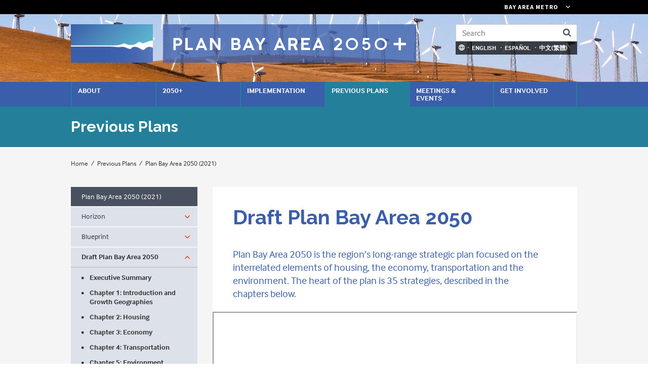

--- FILE ---
content_type: text/html; charset=UTF-8
request_url: https://planbayarea.org/draftplan2050
body_size: 13029
content:
<!DOCTYPE html>
<html lang="en" dir="ltr">
  <head>
    <link rel="apple-touch-icon" sizes="57x57" href="/themes/custom/pba/icons/apple-icon-57x57.png">
    <link rel="apple-touch-icon" sizes="60x60" href="/themes/custom/pba/icons/apple-icon-60x60.png">
    <link rel="apple-touch-icon" sizes="72x72" href="/themes/custom/pba/icons/apple-icon-72x72.png">
    <link rel="apple-touch-icon" sizes="76x76" href="/themes/custom/pba/icons/apple-icon-76x76.png">
    <link rel="apple-touch-icon" sizes="114x114" href="/themes/custom/pba/icons/apple-icon-114x114.png">
    <link rel="apple-touch-icon" sizes="120x120" href="/themes/custom/pba/icons/apple-icon-120x120.png">
    <link rel="apple-touch-icon" sizes="144x144" href="/themes/custom/pba/icons/apple-icon-144x144.png">
    <link rel="apple-touch-icon" sizes="152x152" href="/themes/custom/pba/icons/apple-icon-152x152.png">
    <link rel="apple-touch-icon" sizes="180x180" href="/themes/custom/pba/icons/apple-icon-180x180.png">
    <link rel="icon" type="image/png" sizes="192x192"  href="/themes/custom/pba/icons/android-icon-192x192.png">
    <link rel="icon" type="image/png" sizes="32x32" href="/themes/custom/pba/icons/favicon-32x32.png">
    <link rel="icon" type="image/png" sizes="96x96" href="/themes/custom/pba/icons/favicon-96x96.png">
    <link rel="icon" type="image/png" sizes="16x16" href="/themes/custom/pba/icons/favicon-16x16.png">
    <link rel="icon" href="/themes/custom/pba/icons/favicon.ico?v=2">
    <meta name="msapplication-TileColor" content="#ffffff">
    <meta name="msapplication-TileImage" content="/themes/custom/pba/icons/ms-icon-144x144.png">
    <meta name="theme-color" content="#ffffff">
    <meta charset="utf-8" />
<noscript><style>form.antibot * :not(.antibot-message) { display: none !important; }</style>
</noscript><meta name="description" content="As the Bay Area continues to grapple with the lasting local and global effects of the COVID-19 pandemic, uncertainty about the future for our families and loved ones, and our community at large, feels greater than ever before. In this moment of reckoning, the Bay Area is at a crossroads. Does the region strategically move from isolation and fear into a future that is more affordable, diverse, connected, healthy and vibrant for every Bay Area resident, or do we continue down a path of inequality?" />
<link rel="canonical" href="https://planbayarea.org/draftplan2050" />
<meta name="google-site-verification" content="ksoon_zHj_mZQ0YuOp1YHUJv8QJQWho63bVDiPjUgoA" />
<meta name="Generator" content="Drupal 10 (https://www.drupal.org)" />
<meta name="MobileOptimized" content="width" />
<meta name="HandheldFriendly" content="true" />
<meta name="viewport" content="width=device-width, initial-scale=1.0" />
<link rel="icon" href="/themes/custom/pba/favicon.ico" type="image/vnd.microsoft.icon" />

    <title>Draft Plan Bay Area 2050 | Plan Bay Area</title>
    <link rel="stylesheet" media="all" href="/sites/default/files/css/css_Ch_bTSeNk97_lB-GHpJDyzHEUyUXKNb2C4Jtyklu5JM.css?delta=0&amp;language=en&amp;theme=pba&amp;include=[base64]" />
<link rel="stylesheet" media="all" href="/sites/default/files/css/css_uet-Z0E4iu-a3fvQL7u5bk_hRXgrNW0NW7lZ4T4IVY4.css?delta=1&amp;language=en&amp;theme=pba&amp;include=[base64]" />

    <script type="application/json" data-drupal-selector="drupal-settings-json">{"path":{"baseUrl":"\/","pathPrefix":"","currentPath":"node\/30361","currentPathIsAdmin":false,"isFront":false,"currentLanguage":"en"},"pluralDelimiter":"\u0003","suppressDeprecationErrors":true,"gtag":{"tagId":"G-YXFSM6HJST","consentMode":false,"otherIds":[],"events":[],"additionalConfigInfo":[]},"ajaxPageState":{"libraries":"[base64]","theme":"pba","theme_token":null},"ajaxTrustedUrl":{"\/search\/google":true},"localizejs":{"projectKey":"IvdOtm3ZZUUfv","language_switcher":{"languages":[{"code":"en","label":"English","domain":""},{"code":"es","label":"Espa\u00f1ol","domain":""},{"code":"zh-TW","label":"\u4e2d\u6587(\u7e41\u9ad4)","domain":""}],"useDomains":false}},"data":{"extlink":{"extTarget":false,"extTargetAppendNewWindowDisplay":false,"extTargetAppendNewWindowLabel":"(opens in a new window)","extTargetNoOverride":false,"extNofollow":false,"extTitleNoOverride":false,"extNoreferrer":true,"extFollowNoOverride":false,"extClass":"ext","extLabel":"(link is external)","extImgClass":false,"extSubdomains":false,"extExclude":"","extInclude":"","extCssExclude":"","extCssInclude":"","extCssExplicit":"","extAlert":false,"extAlertText":"This link will take you to an external web site. We are not responsible for their content.","extHideIcons":false,"mailtoClass":"0","telClass":"tel","mailtoLabel":"(link sends email)","telLabel":"","extUseFontAwesome":true,"extIconPlacement":"append","extPreventOrphan":false,"extFaLinkClasses":"fa fa-external-link","extFaMailtoClasses":"fa fa-envelope-o","extAdditionalLinkClasses":"","extAdditionalMailtoClasses":"","extAdditionalTelClasses":"","extFaTelClasses":"fa fa-phone","allowedDomains":["planbayarea.org"],"extExcludeNoreferrer":""}},"googlePSE":{"language":"en","displayWatermark":false},"user":{"uid":0,"permissionsHash":"5b2296c3a5169fdbfc8a0bdb27bc383ae93ccb89cda971b808c2ee4e3e55f905"}}</script>
<script src="/sites/default/files/js/js_zEBfS3-1pE62oNmgvXz6-9XoyX_uxk30I1W_SCDkSbg.js?scope=header&amp;delta=0&amp;language=en&amp;theme=pba&amp;include=[base64]"></script>
<script src="/modules/contrib/google_tag/js/gtag.js?t9jkjw"></script>

        <script src="https://use.typekit.net/zjr2dgt.js"></script>
    <script>try{Typekit.load({ async: true });}catch(e){}</script>
        <link href="https://fonts.googleapis.com/css?family=Raleway:700&display=swap" rel="stylesheet">
  </head>
  <body class="path-draftplan2050 path-node node-id-30361 page-node-type-page">
        <a href="#main-content" class="visually-hidden focusable skip-link">
      Skip to main content
    </a>
    
      <div class="dialog-off-canvas-main-canvas" data-off-canvas-main-canvas>
    <header id="header" class="header" role="header">
  <div class="navbar-header">
    <div class="container">
      <a href="/" class="navbar-brand" rel="home" title="Home">
        <img src="/themes/custom/pba/images/plan_bay_area_wave_logo.png" alt="Plan Bay Area 2050 logo" id="logo">
        <div class="navbar-logo-text" id="logotype">
          <img src="/themes/custom/pba/images/plan_bay_area_2050plus_wordmark.svg" alt="Plan Bay Area 2050" id="wordmark">
          <img src="/themes/custom/pba/images/plan_bay_area_2050plus_wordmark_mobile.svg" alt="Plan Bay Area 2050" id="wordmark_mobile">
        </div>
      </a>
      <div id="search-bar">
        <div class="search-block-form google-cse block block-search navbar-form navbar-right" data-drupal-selector="search-block-form" id="block-searchform" role="search">
  
    
      <form action="/search/google" method="get" id="search-block-form" accept-charset="UTF-8">
  <div class="js-form-item form-item js-form-type-search form-type-search js-form-item-keys form-item-keys form-no-label">
      <label for="edit-keys" class="visually-hidden">Search</label>
        <input title="Enter the terms you wish to search for." placeholder="Search" data-drupal-selector="edit-keys" type="search" id="edit-keys" name="keys" value="" size="40" maxlength="128" class="form-search" />

        </div>
<input data-drupal-selector="edit-protect-form-flood-control" type="hidden" name="protect_form_flood_control" value="protect_form_flood_control" />
<div data-drupal-selector="edit-actions" class="form-actions js-form-wrapper form-wrapper" id="edit-actions--YNnk4LoTioo"><input data-drupal-selector="edit-submit" type="submit" id="edit-submit" value="Search" class="button js-form-submit form-submit" />
</div>

</form>

  </div>

      </div>
      <div id="localize-container">
        <span class="localize-trigger">
          <img src="/themes/custom/pba/images/globe_language_646464_24px-tight.svg" width="14" height="14" class="globe-icon" alt="">
        </span>
        <div id="block-localizejs-language-switcher" class="block block-localizejs block-localizejs-language-switcher">
  
    
      <div id="localize-links">
  <ul class="localize-links-container" notranslate>
                  <li><button data-language="en" onclick='javascript:typeof Localize !== "undefined" ? Localize.setLanguage("en") : ""'>English</button></li>
              <li><button data-language="es" onclick='javascript:typeof Localize !== "undefined" ? Localize.setLanguage("es") : ""'>Español</button></li>
              <li><button data-language="zh-TW" onclick='javascript:typeof Localize !== "undefined" ? Localize.setLanguage("zh-TW") : ""'>中文(繁體)</button></li>
            </ul>
</div>

  </div>

      </div>
    </div> <!-- /.container -->
  </div> <!-- /.navbar-header -->
  <div class="menu-bar"> <!-- this gets fixed height when child is sticky -->
    <div id="header-menu">
      <div class="container">
        <div class="sticky-hidden">
          <a href="/" class="navbar-brand">
            <img src="/themes/custom/pba/images/plan_bay_area_wave_logo.png" alt="Home" />
          </a>
          <div class="sticky-search-btn"></div>
        </div>
          <div class="region region-primary-menu">
    <div id="block-smartmenusblock" class="block block-smartmenus block-smart-menus-block">
  
    
      <div class="smartmenus-block">
  

<nav class="main-nav smartmenus-nav" role="navigation">
  <input id="main-menu-state" class="sm-menu-state" type="checkbox" />
<label class="sm-menu-btn" for="main-menu-state">
  Toggle main menu visibility
  <span class="sm-menu-btn-icon"></span>
</label>

                             <ul id="sm-main-menu"  class="sm-simple sm-horizontal sm sm-main" data-sm-options='{ "showTimeout": 0, "hideTimeout": 100 }'> 
              
                <li class="sm-item item-expanded first about">
          <a href="/about" class="sm-link" data-drupal-link-system-path="node/11861">About</a>
                      <ul class="mega-menu sm-nowrap">
                                                                 <li class="sm-item first">
          <a href="/about/plan-bay-area-2050-vision" class="sm-link mega-menu-title" data-drupal-link-system-path="node/12036">Vision</a>
                  </li>
                              <li class="sm-item">
          <a href="/about/timeline-key-phases-plan-bay-area-2050" class="sm-link mega-menu-title" data-drupal-link-system-path="node/11951">Timeline</a>
                  </li>
                              <li class="sm-item">
          <a href="/about/digital_library" class="sm-link mega-menu-title" data-drupal-link-system-path="node/31076">Digital Library</a>
                  </li>
                              <li class="sm-item">
          <a href="/about/frequently-asked-questions" class="sm-link mega-menu-title" data-drupal-link-system-path="node/11956">Frequently Asked Questions</a>
                  </li>
                              <li class="sm-item">
          <a href="/about/glossary" class="sm-link mega-menu-title" data-drupal-link-system-path="node/2576">Glossary</a>
                  </li>
                              <li class="sm-item last">
          <a href="/about/news" class="sm-link mega-menu-title" data-drupal-link-system-path="node/30026">News</a>
                      <ul class="mega-menu-child">
                                                                 <li class="sm-item first">
          <a href="/about/news/features" class="sm-link" data-drupal-link-system-path="node/30031">News Features</a>
        </li>
                              <li class="sm-item last">
          <a href="/about/news/releases" class="sm-link" data-drupal-link-system-path="node/30036">News Releases</a>
        </li>
            
            </ul>
                  </li>
            
            </ul>
                  </li>
              
                <li class="sm-item item-expanded _050">
          <a href="/plan-bay-area-2050-plus" class="sm-link" data-drupal-link-system-path="node/31128">2050+</a>
                      <ul class="mega-menu sm-nowrap">
                                                                 <li class="sm-item first">
          <a href="/plan-bay-area-2050-plus-blueprint" class="sm-link mega-menu-title" data-drupal-link-system-path="node/31102">2050+ Blueprint</a>
                      <ul class="mega-menu-child">
                                                                 <li class="sm-item first last">
          <a href="/2050/2050-blueprint/plan-bay-area-2050-blueprint-documents" class="sm-link" data-drupal-link-system-path="node/31178">2050+ Blueprint Documents</a>
        </li>
            
            </ul>
                  </li>
                              <li class="sm-item">
          <a href="/draftplan" class="sm-link mega-menu-title" data-drupal-link-system-path="node/31444">2050+ Draft Plan</a>
                      <ul class="mega-menu-child">
                                                                 <li class="sm-item first last">
          <a href="/PartnerResources" class="sm-link" data-drupal-link-system-path="node/31462">Partner Resources</a>
        </li>
            
            </ul>
                  </li>
                              <li class="sm-item">
          <a href="/2050/draft-environmental-impact-report-eir" class="sm-link mega-menu-title" data-drupal-link-system-path="node/31357">Draft Environmental Impact Report</a>
                      <ul class="mega-menu-child">
                                                                 <li class="sm-item first last">
          <a href="/2050/environmental-impact-report/eir-scoping-meeting" class="sm-link" data-drupal-link-system-path="node/31358">EIR Scoping Meeting</a>
        </li>
            
            </ul>
                  </li>
                              <li class="sm-item last">
          <a href="/2050/transit-2050-plus" class="sm-link mega-menu-title" data-drupal-link-system-path="node/31105">Transit 2050+</a>
                      <ul class="mega-menu-child">
                                                                 <li class="sm-item first last">
          <a href="/2050/transit-2050/draft-transit-2050-network" class="sm-link" data-drupal-link-system-path="node/31269">Draft Transit 2050+ Network</a>
        </li>
            
            </ul>
                  </li>
            
            </ul>
                  </li>
              
                <li class="sm-item implementation">
          <a href="/implementation" class="sm-link" data-drupal-link-system-path="node/31029">Implementation</a>
                  </li>
              
                <li class="sm-item item-expanded item-active-trail previous-plans">
          <a href="/plan-bay-area-2050" class="sm-link" data-drupal-link-system-path="node/30351">Previous Plans</a>
                      <ul class="mega-menu sm-nowrap">
                                                                 <li class="sm-item item-active-trail first">
          <a href="/plan-bay-area-2050" class="sm-link mega-menu-title" data-drupal-link-system-path="node/30351">Plan Bay Area 2050 (2021)</a>
                      <ul class="mega-menu-child">
                                                                 <li class="sm-item item-expanded first">
          <a href="/previous-plans/plan-bay-area-2050-2021/horizon" class="sm-link" data-drupal-link-system-path="node/11791">Horizon</a>
        </li>
                              <li class="sm-item item-expanded">
          <a href="/2050-plan/plan-bay-area-2050-blueprint" class="sm-link" data-drupal-link-system-path="node/30356">Blueprint</a>
        </li>
                              <li class="sm-item item-expanded item-active-trail">
          <a href="/draftplan2050" class="sm-link is-active" data-drupal-link-system-path="node/30361" aria-current="page">Draft Plan Bay Area 2050</a>
        </li>
                              <li class="sm-item item-expanded">
          <a href="/finalplan2050" class="sm-link" data-drupal-link-system-path="node/30681">Final Plan Bay Area 2050</a>
        </li>
                              <li class="sm-item item-expanded">
          <a href="/2050-plan/final-plan-bay-area-2050/final-supplemental-reports" class="sm-link" data-drupal-link-system-path="node/30741">Final Supplemental Reports</a>
        </li>
                              <li class="sm-item item-expanded last">
          <a href="/EIR" class="sm-link" data-drupal-link-system-path="node/30431">Environmental Impact Report</a>
        </li>
            
            </ul>
                  </li>
                              <li class="sm-item">
          <a href="/plan-bay-area-2040" class="sm-link mega-menu-title" data-drupal-link-system-path="node/11891">Plan Bay Area 2040 (2017)</a>
                      <ul class="mega-menu-child">
                                                                 <li class="sm-item first">
          <a href="http://2040.planbayarea.org" title="" class="sm-link">Plan Bay Area 2040 Online</a>
        </li>
                              <li class="sm-item">
          <a href="http://projects.planbayarea.org/" title="Plan Bay Area 2040 Project List" class="sm-link">Plan Bay Area 2040 Project List</a>
        </li>
                              <li class="sm-item last">
          <a href="/previous-plans/plan-bay-area-2040-2017/plan-bay-area-2040-equity-analysis" class="sm-link" data-drupal-link-system-path="node/496">Plan Bay Area 2040 Equity Analysis</a>
        </li>
            
            </ul>
                  </li>
                              <li class="sm-item last">
          <a href="/previous-plan/plan-bay-area" class="sm-link mega-menu-title" data-drupal-link-system-path="node/11866">Plan Bay Area (2013)</a>
                      <ul class="mega-menu-child">
                                                                 <li class="sm-item item-expanded first last">
          <a href="/previous-plan/plan-bay-area-2013/legal-settlements" class="sm-link" data-drupal-link-system-path="node/2581">Legal Settlements</a>
        </li>
            
            </ul>
                  </li>
            
            </ul>
                  </li>
              
                <li class="sm-item item-expanded meetings--events">
          <a href="/meetings-and-events" class="sm-link" data-drupal-link-system-path="node/2591">Meetings &amp; Events</a>
                      <ul class="mega-menu sm-nowrap">
                                                                 <li class="sm-item first">
          <a href="/meetings-and-events" class="sm-link mega-menu-title" data-drupal-link-system-path="node/2591">ABAG &amp; MTC Meetings</a>
                  </li>
                              <li class="sm-item">
          <a href="/meetings-events/fall-2025-engagement" class="sm-link mega-menu-title" data-drupal-link-system-path="node/31467">Fall 2025 Engagement</a>
                  </li>
                              <li class="sm-item">
          <a href="/meetings-events/summer-2024-engagement" class="sm-link mega-menu-title" data-drupal-link-system-path="node/31256">Summer 2024 Engagement</a>
                  </li>
                              <li class="sm-item">
          <a href="/meetings-and-events/plan-bay-area-2050-plus-draft-blueprint-tell-us-what-you-think" class="sm-link mega-menu-title" data-drupal-link-system-path="node/31103">Summer 2023 Engagement</a>
                  </li>
                              <li class="sm-item last">
          <a href="/meetings-events/partner-engagement" class="sm-link mega-menu-title" data-drupal-link-system-path="node/31136">Partner Engagement</a>
                  </li>
            
            </ul>
                  </li>
              
                <li class="sm-item item-expanded last get-involved">
          <a href="/get-involved" class="sm-link" data-drupal-link-system-path="node/31030">Get Involved</a>
                      <ul class="mega-menu sm-nowrap">
                                                                 <li class="sm-item first">
          <a href="/get-involved/mailing-list" class="sm-link mega-menu-title" data-drupal-link-system-path="node/4166">Sign Up for Updates</a>
                  </li>
                              <li class="sm-item">
          <a href="/get-involved/your-comments" class="sm-link mega-menu-title" data-drupal-link-system-path="node/451">Your Comments</a>
                      <ul class="mega-menu-child">
                                                                 <li class="sm-item item-expanded first">
          <a href="/get-involved/your-comments/plan-bay-area-2050-comments" class="sm-link" data-drupal-link-system-path="node/31325">Plan Bay Area 2050+</a>
        </li>
                              <li class="sm-item item-expanded">
          <a href="/your-comments/plan-bay-area-2050" class="sm-link" data-drupal-link-system-path="node/13011">Plan Bay Area 2050</a>
        </li>
                              <li class="sm-item item-expanded last">
          <a href="/your-comments/plan-bay-area-2040" class="sm-link" data-drupal-link-system-path="node/2611">Plan Bay Area 2040</a>
        </li>
            
            </ul>
                  </li>
                              <li class="sm-item">
          <a href="/get-involved/public-participation-plan" class="sm-link mega-menu-title" data-drupal-link-system-path="node/5006">Public Participation Plan</a>
                  </li>
                              <li class="sm-item">
          <a href="/get-involved/language-assistance" class="sm-link mega-menu-title" data-drupal-link-system-path="node/2586">Language Assistance</a>
                  </li>
                              <li class="sm-item last">
          <a href="/get-involved/contact-us" class="sm-link mega-menu-title" data-drupal-link-system-path="node/466">Contact Us</a>
                  </li>
            
            </ul>
                  </li>
            </ul>
           </nav>


</div>


  </div>

  </div>

      </div>
    </div>
  </div>
</header>

    <div class="region region-section-title">
    <div id="section-title-bar">
  <div class="container">
    <span class="sr-only">The current section is </span><span class="section-title">Previous Plans</span>
  </div>
</div>

  </div>



<main id="main-wrapper" role="main">
  <div id="main-content">
    <div id="main" class="main">
      
              <div id="breadcrumb" class="container">
            <div class="region region-breadcrumb">
    <div id="block-breadcrumbs-2" class="block block-system block-system-breadcrumb-block">
  
    
        <nav class="breadcrumb" aria-label="Website Orientation">
    <div id="system-breadcrumb" class="visually-hidden">You are here</div>
    <ol>
                        <li>
          <a href="/">Home</a>
        </li>
                              <li>
          <a href="/plan-bay-area-2050">Previous Plans</a>
        </li>
                              <li>
          <a href="/plan-bay-area-2050">Plan Bay Area 2050 (2021)</a>
        </li>
                                            </ol>
  </nav>

  </div>

  </div>

        </div>
              <div class="region region-highlighted">
    <div data-drupal-messages-fallback class="hidden"></div>

  </div>

      

      <div id="main-inner">
        <div id="content" class="container">
                      <div class="region region-content">
      

<div class="row">

  <div class="container-fluid">
    <div class="row">

      <div class="col-lg-9 order-lg-2 content-column">
        <article id="editoria11y-check" class="node node-page node--view-mode-full node--page--full">
          <div class="node-content">
            <div class="content">
              <h1><span class="field field--name-title field--type-string field--label-hidden">Draft Plan Bay Area 2050</span>
</h1>
              
              
            <div class="clearfix text-formatted field field-type-text-long field-name-field-summary field--label-hidden field__item"><p>Plan Bay Area 2050 is the region’s long-range strategic plan focused on the interrelated elements of housing, the economy, transportation and the environment. The heart of the plan is 35 strategies, described in the chapters below.</p>
</div>
      
                              
            <div class="field field-type-entity-reference field-name-field-remote-video field--label-hidden field__item"><article class="media media--type-remote-video media--view-mode-default">
  
      
  <div class="field field-type-string field-name-field-media-oembed-video-1 field--label-visually_hidden">
    <div class="field__label visually-hidden">Remote video URL</div>
              <div class="field__item"><iframe src="https://planbayarea.org/media/oembed?url=https%3A//www.youtube.com/watch%3Fv%3DWkNMJASdcmE&amp;max_width=854&amp;max_height=480&amp;hash=kX87UW1fQZGl3kmII_oi0yv8FX9OV4X2_dW1UB6ae8g" width="854" height="480" class="media-oembed-content" loading="lazy" title="Plan Bay Area 2050: The Draft Plan for a More Equitable Bay Area"></iframe>
</div>
          </div>

  </article>
</div>
      
              
              
              
            <div class="field field-type-datetime field-name-field-date field--label-hidden field__item"><time datetime="2021-05-26T12:00:00Z" class="datetime">Wednesday, May 26, 2021</time>
</div>
      
  
            <div class="clearfix text-formatted field field-type-text-with-summary field-name-field-body field--label-hidden field__item"><p>As the Bay Area continues to grapple with the lasting local and global effects of the COVID-19 pandemic, uncertainty about the future for our families and loved ones, and our community at large, feels greater than ever before. In this moment of reckoning, the Bay Area is at a crossroads. Does the region strategically move from isolation and fear into a future that is more affordable, diverse, connected, healthy and vibrant for every Bay Area resident, or do we continue down a path of inequality? Plan Bay Area 2050 is a blueprint for policies and investments that work toward the former — a vision for a brighter future defined by equity and resilience to uncertainty in the decades to come.</p>
<p>Read more from <a href="/tools-resources/digital-library/draftpba2050executivedirectorlettermay2021pdf">Executive Director Therese W. McMillan’s letter.</a></p>
<p>Read the <a href="/tools-resources/digital-library/draftpba2050indigenouslandacknowledgementmay20210pdf">Indigenous Land Acknowledgement.</a></p>
<h2>Draft Plan Bay Area 2050</h2>
<ul>
<li><a href="/tools-resources/digital-library/draft-plan-bay-area-2050">Entire Draft Plan Bay Area 2050</a></li>
<li><a href="/tools-resources/digital-library/draft-plan-bay-area-2050-errata-september-13-2021">Errata</a></li>
<li><a href="https://www.planbayarea.org/2050-plan/draft-plan-bay-area-2050/executive-summary">Executive Summary</a></li>
<li><a href="https://www.planbayarea.org/2050-plan/draft-plan-bay-area-2050/chapter-1-introduction-and-growth-geographies">Chapter 1: Introduction and Growth Geographies</a></li>
<li><a href="https://www.planbayarea.org/2050-plan/draft-plan-bay-area-2050/chapter-2-housing">Chapter 2: Housing</a></li>
<li><a href="https://www.planbayarea.org/2050-plan/draft-plan-bay-area-2050/chapter-3-economy">Chapter 3: Economy</a></li>
<li><a href="https://www.planbayarea.org/2050-plan/draft-plan-bay-area-2050/chapter-4-transportation">Chapter 4: Transportation</a></li>
<li><a href="https://www.planbayarea.org/2050-plan/draft-plan-bay-area-2050/chapter-5-environment">Chapter 5: Environment</a></li>
<li><a href="https://www.planbayarea.org/2050-plan/draft-plan-bay-area-2050/chapter-6-outcomes">Chapter 6: Outcomes</a></li>
<li><a href="https://www.planbayarea.org/2050-plan/draft-plan-bay-area-2050/chapter-7-implementation-plan">Chapter 7: Draft Implementation Plan</a></li>
<li><a href="https://www.planbayarea.org/node/30206">Draft Supplemental Reports</a></li>
</ul>
<h2><a href="https://www.planbayarea.org/2050-plan/draft-environmental-impact-report">Draft Environmental Impact Report</a></h2>
<p>Learn more about the Draft Environmental Impact Report for Plan Bay Area 2050.</p>
<h2>Request assistance! | ¡Solicita ayuda! &nbsp;| 請求幫助!</h2>
<p>Do you need one of our documents translated? Do you need written materials in large type or in Braille? Do you need a sign language interpreter or an interpreter who speaks your language in order to participate?</p>
<p>We can help! Please call us at (415) 778-6757. We require three days’ notice in order to provide reasonable accommodation. For TDD or hearing impaired, call 711, California Relay Service, or (800) 735-2929 (TTY) or (800) 735-2922 (voice) and ask to be relayed to (415) 778-6700.</p>
<p>¿Necesita que alguno de nuestros documentos sea traducido? ¿Necesita nuestras comunicaciones escritas en letra grande o en Braille? ¿Necesita un intérprete del lenguaje de señas o un intérprete que hable su idioma para poder participar?</p>
<p>¡Nosotros podemos ayudar! Comuníquese al (415) 778-6757. Necesitamos aviso con tres días de anticipación para proporcionar asistencia razonable. Para personas con discapacidad auditiva o TDD, llame al 711, California Relay Service, o al (800) 735-2929 (TTY) o al (800) 735-2922 (voz) y pida que lo comuniquen al (415) 778-6700.</p>
<p>您是否需要我們協助翻譯其中一份文件的内容? 您是否需要大字體或盲文印刷的書面資料? 您是否需要手語或您所説語言的翻譯協助才能參與活動？</p>
<p>我們可以爲您提供幫助! 請致電 (415) 778-6757和我們聯繫。為確保爲您提供適當的安排，請提前三天通知我們。對於TDD或聽障人士，請致電711，加州轉接服務，或 (800) 735-2929(TTY)，(800) 735-2922(語音)，然後要求轉接至 (415) 778-6700。</p>
</div>
      


<div class="field field-type-entity-reference-revisions field-name-field-tabs field--label-hidden field__items">
  <div class="tabs-wrapper">
    <div class="tab-list-wrapper">
      <ul class="nav nav-tabs nav-justified">
                  <li class=" first active last">
            <a href="#tabs-221" data-toggle="tab">Bay Area Library List</a>
          </li>
              </ul>
    </div>
    <div class="tab-content">
              <div class="tab-pane first active last" id="tabs-221">
            <div class="paragraph paragraph--type--tab paragraph--view-mode--default">
          
            <div class="clearfix text-formatted field field-type-text-long field-name-field-body field--label-hidden field__item"><p>The Draft Plan Bay Area 2050 and <a href="https://www.planbayarea.org/draftEIR">Draft Environmental Impact Report</a> are available for viewing at select Bay Area libraries. The reference desk staff will let you know how you can help you access the documents on one of their public computers.</p>
<p>Review the <a href="/tools-resources/digital-library/plan-bay-area-2050-draft-plan-and-draft-environmental-impact-report">list of Bay Area libraries</a>.</p>
</div>
      
      </div>

        </div>
          </div>
  </div>
</div>


              
            </div>
          </div>
        </article>
      </div>
      <aside class="col-lg-3 order-lg-1 sidebar">
                <nav role="navigation" aria-labelledby="block-mainmenu-sidebar-menu" id="block-mainmenu-sidebar" class="block block-menu navigation menu--sidebar menu--main">
      
  <h2 id="block-mainmenu-sidebar-menu"><a href="/plan-bay-area-2050" class="menu-item--active-trail" data-drupal-link-system-path="node/30351">Plan Bay Area 2050 (2021)</a></h2>
  

        
              <ul class="menu">
                    <li class="menu-item menu-item--expanded dropdown"
                   class="menu" aria-expanded="false"
                >
        <a href="/previous-plans/plan-bay-area-2050-2021/horizon" data-drupal-link-system-path="node/11791">Horizon</a> 
                  <button class="dropdown-icon" aria-label="expand children"></button>
                        <ul class="menu dropdown-menu">
                    <li class="menu-item"
                >
        <a href="/2050-plan/horizon/horizon-documents" data-drupal-link-system-path="node/14111">Horizon Documents</a> 
              </li>
                <li class="menu-item"
                >
        <a href="/2050-plan/horizon/create-futuretm" data-drupal-link-system-path="node/30511">Create-a-Future™</a> 
              </li>
                <li class="menu-item"
                >
        <a href="/previous-plans/plan-bay-area-2050-2021/horizon/transform-future" data-drupal-link-system-path="node/30506">Transform-the-Future</a> 
              </li>
                <li class="menu-item"
                >
        <a href="/previous-plans/plan-bay-area-2050-2021/horizon/mayor-bayville" data-drupal-link-system-path="node/30501">Mayor of Bayville</a> 
              </li>
        </ul>
  
              </li>
                <li class="menu-item menu-item--expanded dropdown"
                   class="menu" aria-expanded="false"
                >
        <a href="/2050-plan/plan-bay-area-2050-blueprint" data-drupal-link-system-path="node/30356">Blueprint</a> 
                  <button class="dropdown-icon" aria-label="expand children"></button>
                        <ul class="menu dropdown-menu">
                    <li class="menu-item"
                >
        <a href="/2050-plan/draft-blueprint/plan-bay-area-2050-draft-blueprint-documents" data-drupal-link-system-path="node/13616">Draft Blueprint Documents</a> 
              </li>
                <li class="menu-item"
                >
        <a href="/2050-plan/plan-bay-area-2050-blueprint/plan-bay-area-2050-final-blueprint-documents" data-drupal-link-system-path="node/14101">Final Blueprint Documents</a> 
              </li>
                <li class="menu-item"
                >
        <a href="/2050-plan/blueprint/draft-blueprint-public-engagement" data-drupal-link-system-path="node/13606">Public Engagement</a> 
              </li>
        </ul>
  
              </li>
                <li class="menu-item menu-item--expanded dropdown menu-item--active-trail open"
                    class="menu" aria-expanded="true"
                >
        <a href="/draftplan2050" data-drupal-link-system-path="node/30361" class="is-active" aria-current="page">Draft Plan Bay Area 2050</a> 
                  <button class="dropdown-icon" aria-label="expand children"></button>
                        <ul class="menu dropdown-menu">
                    <li class="menu-item"
                >
        <a href="/2050-plan/draft-plan-bay-area-2050/executive-summary" data-drupal-link-system-path="node/30366">Executive Summary</a> 
              </li>
                <li class="menu-item"
                >
        <a href="/2050-plan/draft-plan-bay-area-2050/chapter-1-introduction-and-growth-geographies" data-drupal-link-system-path="node/30371">Chapter 1: Introduction and Growth Geographies</a> 
              </li>
                <li class="menu-item"
                >
        <a href="/2050-plan/draft-plan-bay-area-2050/chapter-2-housing" data-drupal-link-system-path="node/30376">Chapter 2: Housing</a> 
              </li>
                <li class="menu-item"
                >
        <a href="/2050-plan/draft-plan-bay-area-2050/chapter-3-economy" data-drupal-link-system-path="node/30381">Chapter 3: Economy</a> 
              </li>
                <li class="menu-item"
                >
        <a href="/2050-plan/draft-plan-bay-area-2050/chapter-4-transportation" data-drupal-link-system-path="node/30386">Chapter 4: Transportation</a> 
              </li>
                <li class="menu-item"
                >
        <a href="/2050-plan/draft-plan-bay-area-2050/chapter-5-environment" data-drupal-link-system-path="node/30391">Chapter 5: Environment</a> 
              </li>
                <li class="menu-item"
                >
        <a href="/2050-plan/draft-plan-bay-area-2050/chapter-6-outcomes" data-drupal-link-system-path="node/30396">Chapter 6: Outcomes</a> 
              </li>
                <li class="menu-item"
                >
        <a href="/2050-plan/draft-plan-bay-area-2050/chapter-7-draft-implementation-plan" data-drupal-link-system-path="node/30401">Chapter 7: Draft Implementation Plan</a> 
              </li>
                <li class="menu-item"
                >
        <a href="/draft-supplemental-reports" data-drupal-link-system-path="node/30206">Draft Supplemental Reports</a> 
              </li>
        </ul>
  
              </li>
                <li class="menu-item menu-item--expanded dropdown"
                   class="menu" aria-expanded="false"
                >
        <a href="/finalplan2050" data-drupal-link-system-path="node/30681">Final Plan Bay Area 2050</a> 
                  <button class="dropdown-icon" aria-label="expand children"></button>
                        <ul class="menu dropdown-menu">
                    <li class="menu-item"
                >
        <a href="/2050-plan/final-plan-bay-area-2050/executive-summary" data-drupal-link-system-path="node/30686">Executive Summary</a> 
              </li>
                <li class="menu-item"
                >
        <a href="/2050-plan/final-plan-bay-area-2050/chapter-1-introduction-and-growth-geographies" data-drupal-link-system-path="node/30691">Chapter 1: Introduction and Growth Geographies</a> 
              </li>
                <li class="menu-item"
                >
        <a href="/2050-plan/final-plan-bay-area-2050/chapter-2-housing" data-drupal-link-system-path="node/30696">Chapter 2: Housing</a> 
              </li>
                <li class="menu-item"
                >
        <a href="/2050-plan/final-plan-bay-area-2050/chapter-3-economy" data-drupal-link-system-path="node/30701">Chapter 3: Economy</a> 
              </li>
                <li class="menu-item"
                >
        <a href="/2050-plan/final-plan-bay-area-2050/chapter-4-transportation" data-drupal-link-system-path="node/30706">Chapter 4: Transportation</a> 
              </li>
                <li class="menu-item"
                >
        <a href="/2050-plan/final-plan-bay-area-2050/chapter-5-environment" data-drupal-link-system-path="node/30711">Chapter 5: Environment</a> 
              </li>
                <li class="menu-item"
                >
        <a href="/2050-plan/final-plan-bay-area-2050/chapter-6-outcomes" data-drupal-link-system-path="node/30716">Chapter 6: Outcomes</a> 
              </li>
                <li class="menu-item"
                >
        <a href="/2050-plan/final-plan-bay-area-2050/chapter-7-final-implementation-plan" data-drupal-link-system-path="node/30721">Chapter 7: Final Implementation Plan</a> 
              </li>
        </ul>
  
              </li>
                <li class="menu-item menu-item--expanded dropdown"
                   class="menu" aria-expanded="false"
                >
        <a href="/2050-plan/final-plan-bay-area-2050/final-supplemental-reports" data-drupal-link-system-path="node/30741">Final Supplemental Reports</a> 
                  <button class="dropdown-icon" aria-label="expand children"></button>
                        <ul class="menu dropdown-menu">
                    <li class="menu-item"
                >
        <a href="/2050-plan/final-plan-bay-area-2050/final-supplemental-reports/county-fact-sheets" data-drupal-link-system-path="node/30966">County Fact Sheets</a> 
              </li>
                <li class="menu-item"
                >
        <a href="/2050-plan/final-plan-bay-area-2050/final-supplemental-reports/interactive-transportation-project-list" data-drupal-link-system-path="pba50-project-list">Transportation Project List</a> 
              </li>
                <li class="menu-item"
                >
        <a href="/2050-plan/final-plan-bay-area-2050/final-supplemental-reports/technical-resources" data-drupal-link-system-path="node/30736">Technical Resources</a> 
              </li>
        </ul>
  
              </li>
                <li class="menu-item menu-item--expanded dropdown"
                   class="menu" aria-expanded="false"
                >
        <a href="/EIR" data-drupal-link-system-path="node/30431">Environmental Impact Report</a> 
                  <button class="dropdown-icon" aria-label="expand children"></button>
                        <ul class="menu dropdown-menu">
                    <li class="menu-item"
                >
        <a href="/previous-plans/plan-bay-area-2050-2021/environmental-impact-report/eir-scoping-meetings" data-drupal-link-system-path="node/13901">EIR Scoping Meetings</a> 
              </li>
        </ul>
  
              </li>
        </ul>
  


  </nav>

                          <div class="pane-related-documents view-hide-if-empty">
            <h2 class="pane-title">Related Documents</h2>
            <div class="views-element-container"><div class="view view-related-pdfs view-id-related_pdfs view-display-id-content_block js-view-dom-id-95e8876b5a879066da300e87458d15c7800cc0fa6c0b7624b57fa7b6faa1773a">
  
    
      
      <div class="view-content">
          <div class="contextual-region views-row"><div class="views-field views-field-contextual-links"><span class="field-content"></span></div><div class="views-field views-field-field-media-document"><div class="field-content"><a href="/sites/default/files/documents/2021-05/Draft_Plan_Bay_Area_2050_May2021_0.pdf">Draft Plan Bay Area 2050</a></div></div><div class="views-field views-field-filesize"><span class="field-content">71.33 MB</span></div></div>
    <div class="contextual-region views-row"><div class="views-field views-field-contextual-links"><span class="field-content"></span></div><div class="views-field views-field-field-media-document"><div class="field-content"><a href="/sites/default/files/documents/2021-06/PBA-2050-Draft-Plan_DEIR_Library-List.pdf">Plan Bay Area 2050 Draft Plan and Draft Environmental Impact Report - List of Bay Area Libraries</a></div></div><div class="views-field views-field-filesize"><span class="field-content">80.54 KB</span></div></div>
    <div class="contextual-region views-row"><div class="views-field views-field-contextual-links"><span class="field-content"></span></div><div class="views-field views-field-field-media-document"><div class="field-content"><a href="/sites/default/files/documents/Draft_PBA2050_Executive_Summary_May2021_Spanish_0.pdf">Resumen Ejecutivo</a></div></div><div class="views-field views-field-filesize"><span class="field-content">1.14 MB</span></div></div>
    <div class="contextual-region views-row"><div class="views-field views-field-contextual-links"><span class="field-content"></span></div><div class="views-field views-field-field-media-document"><div class="field-content"><a href="/sites/default/files/documents/Draft_PBA2050_Executive_Summary_May2021_Chinese.pdf">執行摘要</a></div></div><div class="views-field views-field-filesize"><span class="field-content">1.18 MB</span></div></div>

    </div>
  
          </div>
</div>

          </div>
                      </aside>

    </div>
  </div>
</div>


  </div>

        </div>
      </div> <!-- /#main-inner -->

    </div> <!-- /#main -->
  </div></main> <!-- /#main-wrapper -->

<div class="back-to-top">
  <div class="container container-fluid">
    <button id="back-to-top" title="Go to top">Back To Top</button>
  </div> <!-- /.container -->
</div>

<footer id="footer" class="footer" role="contentinfo">
  <div class="container">
    <div class="row">
      <div class="col-lg-8 order-lg-2">
          <div class="region region-footer-menu">
    <nav role="navigation" aria-labelledby="block-menu-footer-menu" id="block-menu-footer" class="block block-menu navigation menu--main">
            
  <h2 class="visually-hidden" id="block-menu-footer-menu">Main menu</h2>
  

        
                <ul class="menu menu--level-1">
                    <li class="menu-item menu-item--expanded">
        <a href="/about" data-drupal-link-system-path="node/11861">About</a>
                                  <ul class="menu">
                    <li class="menu-item">
        <a href="/about/plan-bay-area-2050-vision" data-drupal-link-system-path="node/12036">Vision</a>
              </li>
                <li class="menu-item">
        <a href="/about/timeline-key-phases-plan-bay-area-2050" data-drupal-link-system-path="node/11951">Timeline</a>
              </li>
                <li class="menu-item">
        <a href="/about/digital_library" data-drupal-link-system-path="node/31076">Digital Library</a>
              </li>
                <li class="menu-item">
        <a href="/about/frequently-asked-questions" data-drupal-link-system-path="node/11956">Frequently Asked Questions</a>
              </li>
                <li class="menu-item">
        <a href="/about/glossary" data-drupal-link-system-path="node/2576">Glossary</a>
              </li>
                <li class="menu-item menu-item--collapsed">
        <a href="/about/news" data-drupal-link-system-path="node/30026">News</a>
              </li>
        </ul>
  
              </li>
                <li class="menu-item menu-item--expanded">
        <a href="/plan-bay-area-2050-plus" data-drupal-link-system-path="node/31128">2050+</a>
                                  <ul class="menu">
                    <li class="menu-item menu-item--collapsed">
        <a href="/plan-bay-area-2050-plus-blueprint" data-drupal-link-system-path="node/31102">2050+ Blueprint</a>
              </li>
                <li class="menu-item menu-item--collapsed">
        <a href="/draftplan" data-drupal-link-system-path="node/31444">2050+ Draft Plan</a>
              </li>
                <li class="menu-item menu-item--collapsed">
        <a href="/2050/draft-environmental-impact-report-eir" data-drupal-link-system-path="node/31357">Draft Environmental Impact Report</a>
              </li>
                <li class="menu-item menu-item--collapsed">
        <a href="/2050/transit-2050-plus" data-drupal-link-system-path="node/31105">Transit 2050+</a>
              </li>
        </ul>
  
              </li>
                <li class="menu-item">
        <a href="/implementation" data-drupal-link-system-path="node/31029">Implementation</a>
              </li>
                <li class="menu-item menu-item--expanded menu-item--active-trail">
        <a href="/plan-bay-area-2050" data-drupal-link-system-path="node/30351">Previous Plans</a>
                                  <ul class="menu">
                    <li class="menu-item menu-item--collapsed menu-item--active-trail">
        <a href="/plan-bay-area-2050" data-drupal-link-system-path="node/30351">Plan Bay Area 2050 (2021)</a>
              </li>
                <li class="menu-item menu-item--collapsed">
        <a href="/plan-bay-area-2040" data-drupal-link-system-path="node/11891">Plan Bay Area 2040 (2017)</a>
              </li>
                <li class="menu-item menu-item--collapsed">
        <a href="/previous-plan/plan-bay-area" data-drupal-link-system-path="node/11866">Plan Bay Area (2013)</a>
              </li>
        </ul>
  
              </li>
                <li class="menu-item menu-item--expanded">
        <a href="/meetings-and-events" data-drupal-link-system-path="node/2591">Meetings &amp; Events</a>
                                  <ul class="menu">
                    <li class="menu-item">
        <a href="/meetings-and-events" data-drupal-link-system-path="node/2591">ABAG &amp; MTC Meetings</a>
              </li>
                <li class="menu-item">
        <a href="/meetings-events/fall-2025-engagement" data-drupal-link-system-path="node/31467">Fall 2025 Engagement</a>
              </li>
                <li class="menu-item">
        <a href="/meetings-events/summer-2024-engagement" data-drupal-link-system-path="node/31256">Summer 2024 Engagement</a>
              </li>
                <li class="menu-item">
        <a href="/meetings-and-events/plan-bay-area-2050-plus-draft-blueprint-tell-us-what-you-think" data-drupal-link-system-path="node/31103">Summer 2023 Engagement</a>
              </li>
                <li class="menu-item">
        <a href="/meetings-events/partner-engagement" data-drupal-link-system-path="node/31136">Partner Engagement</a>
              </li>
        </ul>
  
              </li>
                <li class="menu-item menu-item--expanded">
        <a href="/get-involved" data-drupal-link-system-path="node/31030">Get Involved</a>
                                  <ul class="menu">
                    <li class="menu-item">
        <a href="/get-involved/mailing-list" data-drupal-link-system-path="node/4166">Sign Up for Updates</a>
              </li>
                <li class="menu-item menu-item--collapsed">
        <a href="/get-involved/your-comments" data-drupal-link-system-path="node/451">Your Comments</a>
              </li>
                <li class="menu-item">
        <a href="/get-involved/public-participation-plan" data-drupal-link-system-path="node/5006">Public Participation Plan</a>
              </li>
                <li class="menu-item">
        <a href="/get-involved/language-assistance" data-drupal-link-system-path="node/2586">Language Assistance</a>
              </li>
                <li class="menu-item">
        <a href="/get-involved/contact-us" data-drupal-link-system-path="node/466">Contact Us</a>
              </li>
        </ul>
  
              </li>
        </ul>
  


  </nav>

  </div>

      </div>
      <div class="col-lg-4 order-lg-1">
        <div class="footer-col-inner">
            <div class="region region-footer">
    <div id="block-mtc-block-1" class="block block-block-content block-block-content99b288a9-441f-4015-8f27-f75d4e5bbb24">
  
    
        <h3><a href="/contact-us">Contact Us</a></h3>

<a href="/" title="Home"><img src="/themes/custom/pba/images/pba2050plus_reversed_logo.svg" alt="Plan Bay Area 2050+ logo" class="pba_logo_footer"></a>
<ul>
	<li>Email: <a href="mailto:info@PlanBayArea.org">info@PlanBayArea.org</a></li>
	<li>Phone: <a href="tel:14157786757">(415) 778-6757</a></li>
	<li>Fax: (415) 536-9800</li>
</ul>

<p><a href="/your-part/get-involved/request-accessibility-assistance">Request accessibility assistance</a></p>

<p><a href="/sitemap">Site Map</a></p>

<p><a href="/privacy-policy">Privacy Policy</a> | <a href="/terms-use">Terms of Use</a></p>

<div class="footer-agency-logos row">
<a href="https://abag.ca.gov/" title="Association of Bay Area Governments" class="footer-logo abag"><img src="/themes/custom/pba/images/footer_logo_abag_reverse.svg" alt="ABAG logo"></a>
<a href="https://mtc.ca.gov/" title="Metropolitan Transportation Commission" class="footer-logo mtc"><img src="/themes/custom/pba/images/footer_logo_mtc_reverse.svg" alt="MTC logo"></a>
</div>

  </div>

  </div>

          <p>© 2026&nbsp;Association of Bay Area Governments and Metropolitan Transportation Commission. All&nbsp;Rights&nbsp;Reserved.</p>
        </div>
      </div>
    </div>

  </div>
</footer>

  </div>

    
    <script src="/sites/default/files/js/js_gxb9SsbuXr8bw4BtmSCUHZtxyFvL3cTTvkbmKrhoalo.js?scope=footer&amp;delta=0&amp;language=en&amp;theme=pba&amp;include=[base64]"></script>
<script src="https://global.localizecdn.com/localize.js" crossorigin="anonymous"></script>
<script src="/sites/default/files/js/js_H2VLcRSumJglKT_2_E-v0G-Ilh4aFpX9ZRribWXqlZI.js?scope=footer&amp;delta=2&amp;language=en&amp;theme=pba&amp;include=[base64]"></script>

    <script></script>
  </body>
</html>


--- FILE ---
content_type: text/css
request_url: https://planbayarea.org/sites/default/files/css/css_Ch_bTSeNk97_lB-GHpJDyzHEUyUXKNb2C4Jtyklu5JM.css?delta=0&language=en&theme=pba&include=eJxVkF1uxCAMhC_EhuP0MTIwzZIYHGHT3fT0pU2jbV-sb_w7ctyQskmbc02oFlji5v-wi0yqhw-kuLhAlRbopaukUZMGn1rfiSda6XkmqrRCnD_h8DTOdbtafqVbRBbGHBX-xEFvZBhjbXNlmCMvKAFpev_eZaPkisUZB0KTh18lV7sNOzUebqdGS6P9rtedV2bqde-Bs96R3B7ILyyB-BZVnY5rVlC7-hfeYleT4vRQQzk_YBQYKm24mFf1_6X7yHio_4lTkdQZX0KAiYw
body_size: 8830
content:
@import url(https://fonts.googleapis.com/css?family=PT+Sans+Narrow:400,700);
/* @license GPL-2.0-or-later https://www.drupal.org/licensing/faq */
.progress{position:relative;}.progress__track{min-width:100px;max-width:100%;height:16px;margin-top:5px;border:1px solid;background-color:#fff;}.progress__bar{width:3%;min-width:3%;max-width:100%;height:1.5em;background-color:#000;}.progress__description,.progress__percentage{overflow:hidden;margin-top:0.2em;color:#555;font-size:0.875em;}.progress__description{float:left;}[dir="rtl"] .progress__description{float:right;}.progress__percentage{float:right;}[dir="rtl"] .progress__percentage{float:left;}.progress--small .progress__track{height:7px;}.progress--small .progress__bar{height:7px;background-size:20px 20px;}
.ajax-progress{display:inline-block;padding:1px 5px 2px 5px;}[dir="rtl"] .ajax-progress{float:right;}.ajax-progress-throbber .throbber{display:inline;padding:1px 5px 2px;background:transparent url(/themes/contrib/stable/images/core/throbber-active.gif) no-repeat 0 center;}.ajax-progress-throbber .message{display:inline;padding:1px 5px 2px;}tr .ajax-progress-throbber .throbber{margin:0 2px;}.ajax-progress-bar{width:16em;}.ajax-progress-fullscreen{position:fixed;z-index:1000;top:48.5%;left:49%;width:24px;height:24px;padding:4px;opacity:0.9;border-radius:7px;background-color:#232323;background-image:url(/themes/contrib/stable/images/core/loading-small.gif);background-repeat:no-repeat;background-position:center center;}[dir="rtl"] .ajax-progress-fullscreen{right:49%;left:auto;}
.text-align-left{text-align:left;}.text-align-right{text-align:right;}.text-align-center{text-align:center;}.text-align-justify{text-align:justify;}.align-left{float:left;}.align-right{float:right;}.align-center{display:block;margin-right:auto;margin-left:auto;}
.fieldgroup{padding:0;border-width:0;}
.container-inline div,.container-inline label{display:inline;}.container-inline .details-wrapper{display:block;}
.clearfix:after{display:table;clear:both;content:"";}
.js details:not([open]) .details-wrapper{display:none;}
.hidden{display:none;}.visually-hidden{position:absolute !important;overflow:hidden;clip:rect(1px,1px,1px,1px);width:1px;height:1px;word-wrap:normal;}.visually-hidden.focusable:active,.visually-hidden.focusable:focus{position:static !important;overflow:visible;clip:auto;width:auto;height:auto;}.invisible{visibility:hidden;}
.item-list__comma-list,.item-list__comma-list li{display:inline;}.item-list__comma-list{margin:0;padding:0;}.item-list__comma-list li:after{content:", ";}.item-list__comma-list li:last-child:after{content:"";}
.js .js-hide{display:none;}.js-show{display:none;}.js .js-show{display:block;}
.nowrap{white-space:nowrap;}
.position-container{position:relative;}
.reset-appearance{margin:0;padding:0;border:0 none;background:transparent;line-height:inherit;-webkit-appearance:none;-moz-appearance:none;appearance:none;}
.resize-none{resize:none;}.resize-vertical{min-height:2em;resize:vertical;}.resize-horizontal{max-width:100%;resize:horizontal;}.resize-both{max-width:100%;min-height:2em;resize:both;}
.system-status-counter__status-icon{display:inline-block;width:25px;height:25px;vertical-align:middle;}.system-status-counter__status-icon:before{display:block;content:"";background-repeat:no-repeat;background-position:center 2px;background-size:20px;}.system-status-counter__status-icon--error:before{background-image:url(/themes/contrib/stable/images/core/icons/e32700/error.svg);}.system-status-counter__status-icon--warning:before{background-image:url(/themes/contrib/stable/images/core/icons/e29700/warning.svg);}.system-status-counter__status-icon--checked:before{background-image:url(/themes/contrib/stable/images/core/icons/73b355/check.svg);}
.system-status-report-counters__item{width:100%;margin-bottom:0.5em;padding:0.5em 0;text-align:center;white-space:nowrap;background-color:rgba(0,0,0,0.063);}@media screen and (min-width:60em){.system-status-report-counters{display:flex;flex-wrap:wrap;justify-content:space-between;}.system-status-report-counters__item--half-width{width:49%;}.system-status-report-counters__item--third-width{width:33%;}}
.system-status-general-info__item{margin-top:1em;padding:0 1em 1em;border:1px solid #ccc;}.system-status-general-info__item-title{border-bottom:1px solid #ccc;}
.tablesort{display:inline-block;width:16px;height:16px;background-size:100%;}.tablesort--asc{background-image:url(/themes/contrib/stable/images/core/icons/787878/twistie-down.svg);}.tablesort--desc{background-image:url(/themes/contrib/stable/images/core/icons/787878/twistie-up.svg);}
.media-oembed-content{max-width:100%;}
.tablesorter th{background-image:url('[data-uri]');background-position:center right 6px;background-repeat:no-repeat;cursor:pointer;white-space:normal;}.tablesorter thead .headerSortUp,.tablesorter thead .tablesorter-headerSortUp,.tablesorter thead .tablesorter-headerAsc{background-image:url('[data-uri]');}.tablesorter thead .headerSortDown,.tablesorter thead .tablesorter-headerSortDown,.tablesorter thead .tablesorter-headerDesc{background-image:url('[data-uri]');}.tablesorter thead .sorter-false{background-image:none;cursor:default;}
.views-align-left{text-align:left;}.views-align-right{text-align:right;}.views-align-center{text-align:center;}.views-view-grid .views-col{float:left;}.views-view-grid .views-row{float:left;clear:both;width:100%;}.views-display-link + .views-display-link{margin-left:0.5em;}
p.Indent1,ul.Indent1,ol.Indent1{margin-left:2em;}p.Indent2,ul.Indent2,ol.Indent2{margin-left:4em;}p.Indent3,ul.Indent3,ol.Indent3{margin-left:6em;}p.Indent4,ul.Indent4,ol.Indent4{margin-left:8em;}p.Indent5,ul.Indent5,ol.Indent5{margin-left:10em;}p.Indent6,ul.Indent6,ol.Indent6{margin-left:12em;}p.Indent7,ul.Indent7,ol.Indent7{margin-left:14em;}p.Indent8,ul.Indent8,ol.Indent8{margin-left:16em;}p.Indent9,ul.Indent9,ol.Indent9{margin-left:18em;}p.Indent10,ul.Indent10,ol.Indent10{margin-left:20em;}
span.ext{width:10px;height:10px;padding-right:12px;text-decoration:none;background:url(/modules/contrib/extlink/images/extlink_s.png) 2px center no-repeat;}span.mailto{width:10px;height:10px;padding-right:12px;text-decoration:none;background:url(/modules/contrib/extlink/images/extlink_s.png) -20px center no-repeat;}span.tel{width:10px;height:10px;padding-right:12px;text-decoration:none;background:url(/modules/contrib/extlink/images/extlink_s.png) -42px center no-repeat;}svg.ext{width:14px;height:14px;fill:#727272;font-weight:900;}svg.mailto,svg.tel{width:14px;height:14px;fill:#727272;}[data-extlink-placement='prepend'],[data-extlink-placement='before']{padding-right:0.2rem;}[data-extlink-placement='append'],[data-extlink-placement='after']{padding-left:0.2rem;}svg.ext path,svg.mailto path,svg.tel path{stroke:#727272;stroke-width:3;}@media print{svg.ext,svg.mailto,svg.tel,span.ext,span.mailto,span.tel{display:none;padding:0;}}.extlink i{padding-left:0.2em;}.extlink-nobreak{white-space:nowrap;}
#google-cse-results-searchbox-form div,#google-cse-results-searchbox-form input{display:inline;margin:0;}#google-cse-results-searchbox-form .form-radios div{display:block;}
body.mtc-eyebrow{margin-top:0}#eyebrow-container{position:relative;z-index:1000;margin-top:-28px}#eyebrow{position:absolute;top:0;left:0;right:0;height:28px;background:#000;-webkit-touch-callout:none;-webkit-user-select:none;-khtml-user-select:none;-moz-user-select:none;-ms-user-select:none;user-select:none;-webkit-font-smoothing:antialiased;display:none}#eyebrow a,#eyebrow div,#eyebrow span{box-sizing:border-box}#eyebrow ul{margin:0;padding:0;list-style-type:none;display:block;box-sizing:border-box}#eyebrow li{margin:0;padding:0;display:block;box-sizing:border-box;width:380px}#eyebrow .eyebrow-container{width:1000px;padding:0;margin:0 auto;position:relative}#eyebrow .eyebrow-panel-width{position:absolute;top:0;right:0;z-index:999;height:28px;_border-left:1px solid #636363;_border-right:1px solid #636363;cursor:pointer}#eyebrow .eyebrow-top-button{height:28px;width:380px;font-family:'Source Sans Pro',Helvetica Neue,Arial,Helvetica,sans-serif;font-weight:700;font-size:12px;text-transform:uppercase;letter-spacing:1px;text-align:left;color:#c8c8c8}#eyebrow .eyebrow-top-button a{box-sizing:border-box;display:block;color:#fff;text-decoration:none;line-height:28px;height:28px;vertical-align:middle;text-align:right;padding:0 35px;z-index:1000}#eyebrow .eyebrow-top-button a:focus,#eyebrow .eyebrow-top-button a:hover{color:#fff;text-decoration:none;background:#444;outline:0}#eyebrow .eyebrow-top-button a:focus span.mtc-button-text,#eyebrow .eyebrow-top-button a:hover span.mtc-button-text{color:#fff;text-decoration:underline}.eyebrow-top-button svg{vertical-align:top}#eyebrow .top-button-text{display:inline-block;vertical-align:top;padding:0 2px 0 5px;color:#fff}#eyebrow .mtc-button-icon{display:inline-block;height:28px;width:28px;padding:2px}#eyebrow .mtc-button-icon svg{height:23px;width:23px;fill:#e9e8e8}#eyebrow .top-button-ext{display:none}#eyebrow .mtc-button-icon svg{fill:#e9e8e8}#eyebrow .mtc-button-ext{display:none}#eyebrow .mtc-button-ext.is-external{display:inline-block;height:28px;line-height:28px;vertical-align:top}#eyebrow .top-button-ext svg{height:12px;max-width:12px;fill:#ccc;margin-top:7px}#eyebrow .mtc-button-down{display:block;position:absolute;top:0;right:0;height:28px;width:28px;margin-right:4px}#eyebrow .mtc-button-down svg{display:block;height:28px;width:28px}#eyebrow .mtc-button-down svg{fill:#c7c7c7}#eyebrow #eyebrow-children{box-sizing:border-box;background:#f0f0f0;position:absolute;top:28px;left:0;border-radius:0 0 4px 4px;-moz-border-radius:0 0 4px 4px;-webkit-border-radius:0 0 4px 4px;border:0 solid #000000;overflow:hidden;max-height:0;-webkit-transition:all 0.2s ease-in-out;transition:all 0.2s ease-in-out}#eyebrow #eyebrow-children.expanded{max-height:150px;-webkit-transition:all 0.2s ease-in-out;transition:all 0.2s ease-in-out}#eyebrow a.eyebrow-item{display:block;box-sizing:border-box;float:left;clear:left;width:100%;height:32px;font-family:'Source Sans Pro',Helvetica Neue,Arial,Helvetica,sans-serif;font-weight:700;font-size:12px;line-height:26px;text-transform:uppercase;letter-spacing:1px;text-align:left;color:#323232;text-decoration:none;border:none;border-bottom:1px solid #c8c8c8;padding:0 15px 0 12px}#eyebrow ul#eyebrow-children > li:last-of-type > a.eyebrow-item{border-bottom:none}#eyebrow a.eyebrow-item:focus,#eyebrow a.eyebrow-item:hover{color:#fff;background:#636363;text-decoration:none;outline:0}#eyebrow a.eyebrow-item:active{color:#fff;background:#323232}#eyebrow a.eyebrow-item:active svg,#eyebrow a.eyebrow-item:focus svg,#eyebrow a.eyebrow-item:hover svg{fill:#fff}#eyebrow a.eyebrow-item:active .eyebrow-ext svg,#eyebrow a.eyebrow-item:focus .eyebrow-ext svg,#eyebrow a.eyebrow-item:hover .eyebrow-ext svg{fill:#ccc}#eyebrow .eyebrow-icon{display:inline-block;vertical-align:middle;width:26px;height:22px;margin-right:6px;text-align:center}#eyebrow .eyebrow-icon svg{display:inline-block;height:22px;max-width:26px;fill:#636363}#eyebrow .eyebrow-icon svg.abag{height:27px;max-width:27px}#eyebrow .eyebrow-text{display:inline-block;vertical-align:middle;line-height:10px}#eyebrow .eyebrow-ext{display:none}#eyebrow .eyebrow-ext.is-external{display:inline-block;vertical-align:middle;width:12px;height:12px;line-height:12px;margin-left:6px;text-align:center}#eyebrow .eyebrow-ext svg{display:inline-block;height:12px;max-width:12px;fill:#636363}#eyebrow .eyebrow-clearfix{width:100%;height:0;display:block;float:none;clear:both}#eyebrow span.ext{display:none}@media all and (min-width:768px){body.mtc-eyebrow{margin-top:28px}#eyebrow{display:block}#eyebrow .eyebrow-container{width:750px}}@media all and (min-width:993px){#eyebrow .eyebrow-container{width:970px}}@media all and (min-width:1201px){#eyebrow .eyebrow-container{width:1000px}}
.paragraph--unpublished{background-color:#fff4f4;}
/* @license MIT https://github.com/vadikom/smartmenus/blob/master/LICENSE-MIT */
.sm-blue{background:transparent;border-radius:8px;box-shadow:0 1px 4px rgba(0,0,0,0.2);}.sm-blue a,.sm-blue a:hover,.sm-blue a:focus,.sm-blue a:active{padding:10px 20px;padding-right:58px;background:#3092c0;background-image:linear-gradient(to bottom,#3298c8,#2e8cb8);color:#fff;font-family:"PT Sans Narrow","Arial Narrow",Arial,Helvetica,sans-serif;font-size:18px;font-weight:bold;line-height:23px;text-decoration:none;text-shadow:0 1px 0 rgba(0,0,0,0.2);}.sm-blue a.current{background:#006892;background-image:linear-gradient(to bottom,#006188,#006f9c);color:#fff;}.sm-blue a.disabled{color:#a1d1e8;}.sm-blue a .sub-arrow{position:absolute;top:50%;margin-top:-17px;left:auto;right:4px;width:34px;height:34px;overflow:hidden;font:bold 16px/34px monospace !important;text-align:center;text-shadow:none;background:rgba(0,0,0,0.1);border-radius:4px;}.sm-blue a .sub-arrow::before{content:'+';}.sm-blue a.highlighted .sub-arrow::before{content:'-';}.sm-blue > li:first-child > a,.sm-blue > li:first-child > :not(ul) a{border-radius:8px 8px 0 0;}.sm-blue > li:last-child > a,.sm-blue > li:last-child > *:not(ul) a,.sm-blue > li:last-child > ul,.sm-blue > li:last-child > ul > li:last-child > a,.sm-blue > li:last-child > ul > li:last-child > *:not(ul) a,.sm-blue > li:last-child > ul > li:last-child > ul,.sm-blue > li:last-child > ul > li:last-child > ul > li:last-child > a,.sm-blue > li:last-child > ul > li:last-child > ul > li:last-child > *:not(ul) a,.sm-blue > li:last-child > ul > li:last-child > ul > li:last-child > ul,.sm-blue > li:last-child > ul > li:last-child > ul > li:last-child > ul > li:last-child > a,.sm-blue > li:last-child > ul > li:last-child > ul > li:last-child > ul > li:last-child > *:not(ul) a,.sm-blue > li:last-child > ul > li:last-child > ul > li:last-child > ul > li:last-child > ul,.sm-blue > li:last-child > ul > li:last-child > ul > li:last-child > ul > li:last-child > ul > li:last-child > a,.sm-blue > li:last-child > ul > li:last-child > ul > li:last-child > ul > li:last-child > ul > li:last-child > *:not(ul) a,.sm-blue > li:last-child > ul > li:last-child > ul > li:last-child > ul > li:last-child > ul > li:last-child > ul{border-radius:0 0 8px 8px;}.sm-blue > li:last-child > a.highlighted,.sm-blue > li:last-child > *:not(ul) a.highlighted,.sm-blue > li:last-child > ul > li:last-child > a.highlighted,.sm-blue > li:last-child > ul > li:last-child > *:not(ul) a.highlighted,.sm-blue > li:last-child > ul > li:last-child > ul > li:last-child > a.highlighted,.sm-blue > li:last-child > ul > li:last-child > ul > li:last-child > *:not(ul) a.highlighted,.sm-blue > li:last-child > ul > li:last-child > ul > li:last-child > ul > li:last-child > a.highlighted,.sm-blue > li:last-child > ul > li:last-child > ul > li:last-child > ul > li:last-child > *:not(ul) a.highlighted,.sm-blue > li:last-child > ul > li:last-child > ul > li:last-child > ul > li:last-child > ul > li:last-child > a.highlighted,.sm-blue > li:last-child > ul > li:last-child > ul > li:last-child > ul > li:last-child > ul > li:last-child > *:not(ul) a.highlighted{border-radius:0;}.sm-blue ul{background:#fff;}.sm-blue ul ul{background:rgba(102,102,102,0.1);}.sm-blue ul a,.sm-blue ul a:hover,.sm-blue ul a:focus,.sm-blue ul a:active{background:transparent;color:#2b82ac;font-size:16px;text-shadow:none;border-left:8px solid transparent;}.sm-blue ul a.current{background:#006892;background-image:linear-gradient(to bottom,#006188,#006f9c);color:#fff;}.sm-blue ul a.disabled{color:#b3b3b3;}.sm-blue ul ul a,.sm-blue ul ul a:hover,.sm-blue ul ul a:focus,.sm-blue ul ul a:active{border-left:16px solid transparent;}.sm-blue ul ul ul a,.sm-blue ul ul ul a:hover,.sm-blue ul ul ul a:focus,.sm-blue ul ul ul a:active{border-left:24px solid transparent;}.sm-blue ul ul ul ul a,.sm-blue ul ul ul ul a:hover,.sm-blue ul ul ul ul a:focus,.sm-blue ul ul ul ul a:active{border-left:32px solid transparent;}.sm-blue ul ul ul ul ul a,.sm-blue ul ul ul ul ul a:hover,.sm-blue ul ul ul ul ul a:focus,.sm-blue ul ul ul ul ul a:active{border-left:40px solid transparent;}.sm-blue ul li{border-top:1px solid rgba(0,0,0,0.05);}.sm-blue ul li:first-child{border-top:0;}@media (min-width:768px){.sm-blue ul{position:absolute;width:12em;}.sm-blue li{float:left;}.sm-blue.sm-rtl li{float:right;}.sm-blue ul li,.sm-blue.sm-rtl ul li,.sm-blue.sm-vertical li{float:none;}.sm-blue a{white-space:nowrap;}.sm-blue ul a,.sm-blue.sm-vertical a{white-space:normal;}.sm-blue .sm-nowrap > li > a,.sm-blue .sm-nowrap > li > :not(ul) a{white-space:nowrap;}.sm-blue{background:#3092c0;background-image:linear-gradient(to bottom,#3298c8,#2e8cb8);border-radius:8px;box-shadow:0 1px 1px rgba(0,0,0,0.2);}.sm-blue a,.sm-blue a:hover,.sm-blue a:focus,.sm-blue a:active,.sm-blue a.highlighted{padding:13px 24px;background:#3092c0;background-image:linear-gradient(to bottom,#3298c8,#2e8cb8);color:#fff;}.sm-blue a:hover,.sm-blue a:focus,.sm-blue a:active,.sm-blue a.highlighted{background:#2b82ac;background-image:linear-gradient(to bottom,#2d89b4,#297ca3);}.sm-blue a.current{background:#006892;background-image:linear-gradient(to bottom,#006188,#006f9c);color:#fff;}.sm-blue a.disabled{background:#3092c0;background-image:linear-gradient(to bottom,#3298c8,#2e8cb8);color:#a1d1e8;}.sm-blue a .sub-arrow{top:auto;margin-top:0;bottom:2px;left:50%;margin-left:-5px;right:auto;width:0;height:0;border-width:5px;border-style:solid dashed dashed dashed;border-color:#a1d1e8 transparent transparent transparent;background:transparent;border-radius:0;}.sm-blue a .sub-arrow::before{display:none;}.sm-blue > li:first-child > a,.sm-blue > li:first-child > :not(ul) a{border-radius:8px 0 0 8px;}.sm-blue > li:last-child > a,.sm-blue > li:last-child > :not(ul) a{border-radius:0 8px 8px 0 !important;}.sm-blue > li{border-left:1px solid #2b82ac;}.sm-blue > li:first-child{border-left:0;}.sm-blue ul{border:1px solid #a8a8a8;padding:7px 0;background:#fff;border-radius:0 0 4px 4px !important;box-shadow:0 5px 12px rgba(0,0,0,0.2);}.sm-blue ul ul{border-radius:4px !important;background:#fff;}.sm-blue ul a,.sm-blue ul a:hover,.sm-blue ul a:focus,.sm-blue ul a:active,.sm-blue ul a.highlighted{border:0 !important;padding:9px 23px;background:transparent;color:#2b82ac;border-radius:0 !important;}.sm-blue ul a:hover,.sm-blue ul a:focus,.sm-blue ul a:active,.sm-blue ul a.highlighted{background:#3092c0;background-image:linear-gradient(to bottom,#3298c8,#2e8cb8);color:#fff;}.sm-blue ul a.current{background:#006892;background-image:linear-gradient(to bottom,#006188,#006f9c);color:#fff;}.sm-blue ul a.disabled{background:#fff;color:#b3b3b3;}.sm-blue ul a .sub-arrow{top:50%;margin-top:-5px;bottom:auto;left:auto;margin-left:0;right:10px;border-style:dashed dashed dashed solid;border-color:transparent transparent transparent #a1d1e8;}.sm-blue ul li{border:0;}.sm-blue .scroll-up,.sm-blue .scroll-down{position:absolute;display:none;visibility:hidden;overflow:hidden;background:#fff;height:20px;}.sm-blue .scroll-up-arrow,.sm-blue .scroll-down-arrow{position:absolute;top:-2px;left:50%;margin-left:-8px;width:0;height:0;overflow:hidden;border-width:8px;border-style:dashed dashed solid dashed;border-color:transparent transparent #2b82ac transparent;}.sm-blue .scroll-down-arrow{top:6px;border-style:solid dashed dashed dashed;border-color:#2b82ac transparent transparent transparent;}.sm-blue.sm-rtl.sm-vertical a .sub-arrow{right:auto;left:10px;border-style:dashed solid dashed dashed;border-color:transparent #a1d1e8 transparent transparent;}.sm-blue.sm-rtl > li:first-child > a,.sm-blue.sm-rtl > li:first-child > :not(ul) a{border-radius:0 8px 8px 0;}.sm-blue.sm-rtl > li:last-child > a,.sm-blue.sm-rtl > li:last-child > :not(ul) a{border-radius:8px 0 0 8px !important;}.sm-blue.sm-rtl > li:first-child{border-left:1px solid #2b82ac;}.sm-blue.sm-rtl > li:last-child{border-left:0;}.sm-blue.sm-rtl ul a .sub-arrow{right:auto;left:10px;border-style:dashed solid dashed dashed;border-color:transparent #a1d1e8 transparent transparent;}.sm-blue.sm-vertical{box-shadow:0 1px 4px rgba(0,0,0,0.2);}.sm-blue.sm-vertical a{padding:9px 23px;}.sm-blue.sm-vertical a .sub-arrow{top:50%;margin-top:-5px;bottom:auto;left:auto;margin-left:0;right:10px;border-style:dashed dashed dashed solid;border-color:transparent transparent transparent #a1d1e8;}.sm-blue.sm-vertical > li:first-child > a,.sm-blue.sm-vertical > li:first-child > :not(ul) a{border-radius:8px 8px 0 0;}.sm-blue.sm-vertical > li:last-child > a,.sm-blue.sm-vertical > li:last-child > :not(ul) a{border-radius:0 0 8px 8px !important;}.sm-blue.sm-vertical > li{border-left:0 !important;}.sm-blue.sm-vertical ul{border-radius:4px !important;}.sm-blue.sm-vertical ul a{padding:9px 23px;}}
.sm-clean{background:#eeeeee;border-radius:5px;}.sm-clean a,.sm-clean a:hover,.sm-clean a:focus,.sm-clean a:active{padding:13px 20px;padding-right:58px;color:#555555;font-family:"Lucida Sans Unicode","Lucida Sans","Lucida Grande",Arial,sans-serif;font-size:18px;font-weight:normal;line-height:17px;text-decoration:none;}.sm-clean a.current{color:#D23600;}.sm-clean a.disabled{color:#bbbbbb;}.sm-clean a .sub-arrow{position:absolute;top:50%;margin-top:-17px;left:auto;right:4px;width:34px;height:34px;overflow:hidden;font:bold 16px/34px monospace !important;text-align:center;text-shadow:none;background:rgba(255,255,255,0.5);border-radius:5px;}.sm-clean a .sub-arrow::before{content:'+';}.sm-clean a.highlighted .sub-arrow::before{content:'-';}.sm-clean > li:first-child > a,.sm-clean > li:first-child > :not(ul) a{border-radius:5px 5px 0 0;}.sm-clean > li:last-child > a,.sm-clean > li:last-child > *:not(ul) a,.sm-clean > li:last-child > ul,.sm-clean > li:last-child > ul > li:last-child > a,.sm-clean > li:last-child > ul > li:last-child > *:not(ul) a,.sm-clean > li:last-child > ul > li:last-child > ul,.sm-clean > li:last-child > ul > li:last-child > ul > li:last-child > a,.sm-clean > li:last-child > ul > li:last-child > ul > li:last-child > *:not(ul) a,.sm-clean > li:last-child > ul > li:last-child > ul > li:last-child > ul,.sm-clean > li:last-child > ul > li:last-child > ul > li:last-child > ul > li:last-child > a,.sm-clean > li:last-child > ul > li:last-child > ul > li:last-child > ul > li:last-child > *:not(ul) a,.sm-clean > li:last-child > ul > li:last-child > ul > li:last-child > ul > li:last-child > ul,.sm-clean > li:last-child > ul > li:last-child > ul > li:last-child > ul > li:last-child > ul > li:last-child > a,.sm-clean > li:last-child > ul > li:last-child > ul > li:last-child > ul > li:last-child > ul > li:last-child > *:not(ul) a,.sm-clean > li:last-child > ul > li:last-child > ul > li:last-child > ul > li:last-child > ul > li:last-child > ul{border-radius:0 0 5px 5px;}.sm-clean > li:last-child > a.highlighted,.sm-clean > li:last-child > *:not(ul) a.highlighted,.sm-clean > li:last-child > ul > li:last-child > a.highlighted,.sm-clean > li:last-child > ul > li:last-child > *:not(ul) a.highlighted,.sm-clean > li:last-child > ul > li:last-child > ul > li:last-child > a.highlighted,.sm-clean > li:last-child > ul > li:last-child > ul > li:last-child > *:not(ul) a.highlighted,.sm-clean > li:last-child > ul > li:last-child > ul > li:last-child > ul > li:last-child > a.highlighted,.sm-clean > li:last-child > ul > li:last-child > ul > li:last-child > ul > li:last-child > *:not(ul) a.highlighted,.sm-clean > li:last-child > ul > li:last-child > ul > li:last-child > ul > li:last-child > ul > li:last-child > a.highlighted,.sm-clean > li:last-child > ul > li:last-child > ul > li:last-child > ul > li:last-child > ul > li:last-child > *:not(ul) a.highlighted{border-radius:0;}.sm-clean li{border-top:1px solid rgba(0,0,0,0.05);}.sm-clean > li:first-child{border-top:0;}.sm-clean ul{background:rgba(162,162,162,0.1);}.sm-clean ul a,.sm-clean ul a:hover,.sm-clean ul a:focus,.sm-clean ul a:active{font-size:16px;border-left:8px solid transparent;}.sm-clean ul ul a,.sm-clean ul ul a:hover,.sm-clean ul ul a:focus,.sm-clean ul ul a:active{border-left:16px solid transparent;}.sm-clean ul ul ul a,.sm-clean ul ul ul a:hover,.sm-clean ul ul ul a:focus,.sm-clean ul ul ul a:active{border-left:24px solid transparent;}.sm-clean ul ul ul ul a,.sm-clean ul ul ul ul a:hover,.sm-clean ul ul ul ul a:focus,.sm-clean ul ul ul ul a:active{border-left:32px solid transparent;}.sm-clean ul ul ul ul ul a,.sm-clean ul ul ul ul ul a:hover,.sm-clean ul ul ul ul ul a:focus,.sm-clean ul ul ul ul ul a:active{border-left:40px solid transparent;}@media (min-width:768px){.sm-clean ul{position:absolute;width:12em;}.sm-clean li{float:left;}.sm-clean.sm-rtl li{float:right;}.sm-clean ul li,.sm-clean.sm-rtl ul li,.sm-clean.sm-vertical li{float:none;}.sm-clean a{white-space:nowrap;}.sm-clean ul a,.sm-clean.sm-vertical a{white-space:normal;}.sm-clean .sm-nowrap > li > a,.sm-clean .sm-nowrap > li > :not(ul) a{white-space:nowrap;}.sm-clean{padding:0 10px;background:#eeeeee;border-radius:100px;}.sm-clean a,.sm-clean a:hover,.sm-clean a:focus,.sm-clean a:active,.sm-clean a.highlighted{padding:12px 12px;color:#555555;border-radius:0 !important;}.sm-clean a:hover,.sm-clean a:focus,.sm-clean a:active,.sm-clean a.highlighted{color:#D23600;}.sm-clean a.current{color:#D23600;}.sm-clean a.disabled{color:#bbbbbb;}.sm-clean a.has-submenu{padding-right:24px;}.sm-clean a .sub-arrow{top:50%;margin-top:-2px;right:12px;width:0;height:0;border-width:4px;border-style:solid dashed dashed dashed;border-color:#555555 transparent transparent transparent;background:transparent;border-radius:0;}.sm-clean a .sub-arrow::before{display:none;}.sm-clean li{border-top:0;}.sm-clean > li > ul::before,.sm-clean > li > ul::after{content:'';position:absolute;top:-18px;left:30px;width:0;height:0;overflow:hidden;border-width:9px;border-style:dashed dashed solid dashed;border-color:transparent transparent #bbbbbb transparent;}.sm-clean > li > ul::after{top:-16px;left:31px;border-width:8px;border-color:transparent transparent #fff transparent;}.sm-clean ul{border:1px solid #bbbbbb;padding:5px 0;background:#fff;border-radius:5px !important;box-shadow:0 5px 9px rgba(0,0,0,0.2);}.sm-clean ul a,.sm-clean ul a:hover,.sm-clean ul a:focus,.sm-clean ul a:active,.sm-clean ul a.highlighted{border:0 !important;padding:10px 20px;color:#555555;}.sm-clean ul a:hover,.sm-clean ul a:focus,.sm-clean ul a:active,.sm-clean ul a.highlighted{background:#eeeeee;color:#D23600;}.sm-clean ul a.current{color:#D23600;}.sm-clean ul a.disabled{background:#fff;color:#cccccc;}.sm-clean ul a.has-submenu{padding-right:20px;}.sm-clean ul a .sub-arrow{right:8px;top:50%;margin-top:-5px;border-width:5px;border-style:dashed dashed dashed solid;border-color:transparent transparent transparent #555555;}.sm-clean .scroll-up,.sm-clean .scroll-down{position:absolute;display:none;visibility:hidden;overflow:hidden;background:#fff;height:20px;}.sm-clean .scroll-up:hover,.sm-clean .scroll-down:hover{background:#eeeeee;}.sm-clean .scroll-up:hover .scroll-up-arrow{border-color:transparent transparent #D23600 transparent;}.sm-clean .scroll-down:hover .scroll-down-arrow{border-color:#D23600 transparent transparent transparent;}.sm-clean .scroll-up-arrow,.sm-clean .scroll-down-arrow{position:absolute;top:0;left:50%;margin-left:-6px;width:0;height:0;overflow:hidden;border-width:6px;border-style:dashed dashed solid dashed;border-color:transparent transparent #555555 transparent;}.sm-clean .scroll-down-arrow{top:8px;border-style:solid dashed dashed dashed;border-color:#555555 transparent transparent transparent;}.sm-clean.sm-rtl a.has-submenu{padding-right:12px;padding-left:24px;}.sm-clean.sm-rtl a .sub-arrow{right:auto;left:12px;}.sm-clean.sm-rtl.sm-vertical a.has-submenu{padding:10px 20px;}.sm-clean.sm-rtl.sm-vertical a .sub-arrow{right:auto;left:8px;border-style:dashed solid dashed dashed;border-color:transparent #555555 transparent transparent;}.sm-clean.sm-rtl > li > ul::before{left:auto;right:30px;}.sm-clean.sm-rtl > li > ul::after{left:auto;right:31px;}.sm-clean.sm-rtl ul a.has-submenu{padding:10px 20px !important;}.sm-clean.sm-rtl ul a .sub-arrow{right:auto;left:8px;border-style:dashed solid dashed dashed;border-color:transparent #555555 transparent transparent;}.sm-clean.sm-vertical{padding:10px 0;border-radius:5px;}.sm-clean.sm-vertical a{padding:10px 20px;}.sm-clean.sm-vertical a:hover,.sm-clean.sm-vertical a:focus,.sm-clean.sm-vertical a:active,.sm-clean.sm-vertical a.highlighted{background:#fff;}.sm-clean.sm-vertical a.disabled{background:#eeeeee;}.sm-clean.sm-vertical a .sub-arrow{right:8px;top:50%;margin-top:-5px;border-width:5px;border-style:dashed dashed dashed solid;border-color:transparent transparent transparent #555555;}.sm-clean.sm-vertical > li > ul::before,.sm-clean.sm-vertical > li > ul::after{display:none;}.sm-clean.sm-vertical ul a{padding:10px 20px;}.sm-clean.sm-vertical ul a:hover,.sm-clean.sm-vertical ul a:focus,.sm-clean.sm-vertical ul a:active,.sm-clean.sm-vertical ul a.highlighted{background:#eeeeee;}.sm-clean.sm-vertical ul a.disabled{background:#fff;}}
.sm-mint{border-top:2px solid #8db863;border-bottom:2px solid #8db863;background:#fff;}.sm-mint a,.sm-mint a:hover,.sm-mint a:focus,.sm-mint a:active{padding:13px 20px;padding-right:58px;color:#333;font-family:Arial,sans-serif;font-size:16px;font-weight:normal;line-height:17px;text-decoration:none;}.sm-mint a.current{font-weight:bold;}.sm-mint a.disabled{color:#cccccc;}.sm-mint a .sub-arrow{position:absolute;top:50%;margin-top:-17px;left:auto;right:4px;width:34px;height:34px;overflow:hidden;font:bold 14px/34px monospace !important;text-align:center;text-shadow:none;background:rgba(141,184,99,0.2);border-radius:4px;}.sm-mint a .sub-arrow::before{content:'+';}.sm-mint a.highlighted .sub-arrow::before{content:'-';}.sm-mint li{border-top:1px solid rgba(141,184,99,0.2);}.sm-mint > li:first-child{border-top:0;}.sm-mint ul{background:rgba(141,184,99,0.2);}.sm-mint ul a,.sm-mint ul a:hover,.sm-mint ul a:focus,.sm-mint ul a:active{font-size:14px;border-left:8px solid transparent;}.sm-mint ul ul a,.sm-mint ul ul a:hover,.sm-mint ul ul a:focus,.sm-mint ul ul a:active{border-left:16px solid transparent;}.sm-mint ul ul ul a,.sm-mint ul ul ul a:hover,.sm-mint ul ul ul a:focus,.sm-mint ul ul ul a:active{border-left:24px solid transparent;}.sm-mint ul ul ul ul a,.sm-mint ul ul ul ul a:hover,.sm-mint ul ul ul ul a:focus,.sm-mint ul ul ul ul a:active{border-left:32px solid transparent;}.sm-mint ul ul ul ul ul a,.sm-mint ul ul ul ul ul a:hover,.sm-mint ul ul ul ul ul a:focus,.sm-mint ul ul ul ul ul a:active{border-left:40px solid transparent;}@media (min-width:768px){.sm-mint ul{position:absolute;width:12em;}.sm-mint li{float:left;}.sm-mint.sm-rtl li{float:right;}.sm-mint ul li,.sm-mint.sm-rtl ul li,.sm-mint.sm-vertical li{float:none;}.sm-mint a{white-space:nowrap;}.sm-mint ul a,.sm-mint.sm-vertical a{white-space:normal;}.sm-mint .sm-nowrap > li > a,.sm-mint .sm-nowrap > li > :not(ul) a{white-space:nowrap;}.sm-mint{border-top:0;background:transparent;}.sm-mint a,.sm-mint a:hover,.sm-mint a:focus,.sm-mint a:active,.sm-mint a.highlighted{padding:11px 20px;color:#333;border-radius:4px 4px 0 0;}.sm-mint a:hover,.sm-mint a:focus,.sm-mint a:active{background:#8db863;color:#fff;}.sm-mint a.highlighted{background:#F6FFED;color:#333;box-shadow:0 4px 3px rgba(0,0,0,0.25);}.sm-mint a.disabled{background:transparent;color:#cccccc;box-shadow:none;}.sm-mint a.has-submenu{padding-right:34px;}.sm-mint a .sub-arrow{top:50%;margin-top:-3px;right:20px;width:0;height:0;border-width:6px 4.02px 0 4.02px;border-style:solid dashed dashed dashed;border-color:#8db863 transparent transparent transparent;background:transparent;border-radius:0;}.sm-mint a:hover .sub-arrow,.sm-mint a:focus .sub-arrow,.sm-mint a:active .sub-arrow{border-color:#fff transparent transparent transparent;}.sm-mint a.highlighted .sub-arrow{border-color:#8db863 transparent transparent transparent;}.sm-mint a.disabled .sub-arrow{border-color:#8db863 transparent transparent transparent;}.sm-mint a .sub-arrow::before{display:none;}.sm-mint li{border-top:0;}.sm-mint ul{border:0;padding:8px 0;background:#F6FFED;border-radius:0 4px 4px 4px;box-shadow:0 4px 3px rgba(0,0,0,0.25);}.sm-mint ul ul{border-radius:4px;}.sm-mint ul a,.sm-mint ul a:hover,.sm-mint ul a:focus,.sm-mint ul a:active,.sm-mint ul a.highlighted{border:0 !important;padding:10px 20px;color:#333;border-radius:0;}.sm-mint ul a:hover,.sm-mint ul a:focus,.sm-mint ul a:active,.sm-mint ul a.highlighted{background:#8db863;color:#fff;box-shadow:none;}.sm-mint ul a.disabled{background:transparent;color:#b3b3b3;}.sm-mint ul a.has-submenu{padding-right:20px;}.sm-mint ul a .sub-arrow{right:10px;margin-top:-4.02px;border-width:4.02px 0 4.02px 6px;border-style:dashed dashed dashed solid;border-color:transparent transparent transparent #8db863;}.sm-mint ul a:hover .sub-arrow,.sm-mint ul a:focus .sub-arrow,.sm-mint ul a:active .sub-arrow,.sm-mint ul a.highlighted .sub-arrow{border-color:transparent transparent transparent #fff;}.sm-mint ul a.disabled .sub-arrow{border-color:transparent transparent transparent #8db863;}.sm-mint .scroll-up,.sm-mint .scroll-down{position:absolute;display:none;visibility:hidden;overflow:hidden;background:#F6FFED;height:20px;}.sm-mint .scroll-up-arrow,.sm-mint .scroll-down-arrow{position:absolute;top:6px;left:50%;margin-left:-8px;width:0;height:0;overflow:hidden;border-width:0 6px 8px 6px;border-style:dashed dashed solid dashed;border-color:transparent transparent #8db863 transparent;}.sm-mint .scroll-down-arrow{border-width:8px 6px 0 6px;border-style:solid dashed dashed dashed;border-color:#8db863 transparent transparent transparent;}.sm-mint.sm-rtl a.has-submenu{padding-right:20px;padding-left:34px;}.sm-mint.sm-rtl a .sub-arrow{right:auto;left:20px;}.sm-mint.sm-rtl.sm-vertical{border-right:0;border-left:2px solid #8db863;}.sm-mint.sm-rtl.sm-vertical a{border-radius:0 4px 4px 0;}.sm-mint.sm-rtl.sm-vertical a.has-submenu{padding:10px 20px;}.sm-mint.sm-rtl.sm-vertical a .sub-arrow{right:auto;left:10px;border-width:4.02px 6px 4.02px 0;border-style:dashed solid dashed dashed;border-color:transparent #8db863 transparent transparent;}.sm-mint.sm-rtl.sm-vertical a:hover .sub-arrow,.sm-mint.sm-rtl.sm-vertical a:focus .sub-arrow,.sm-mint.sm-rtl.sm-vertical a:active .sub-arrow,.sm-mint.sm-rtl.sm-vertical a.highlighted .sub-arrow{border-color:transparent #fff transparent transparent;}.sm-mint.sm-rtl.sm-vertical a.disabled .sub-arrow{border-color:transparent #8db863 transparent transparent;}.sm-mint.sm-rtl ul{border-radius:4px 0 4px 4px;}.sm-mint.sm-rtl ul a{border-radius:0 !important;}.sm-mint.sm-rtl ul a.has-submenu{padding:10px 20px !important;}.sm-mint.sm-rtl ul a .sub-arrow{right:auto;left:10px;border-width:4.02px 6px 4.02px 0;border-style:dashed solid dashed dashed;border-color:transparent #8db863 transparent transparent;}.sm-mint.sm-rtl ul a:hover .sub-arrow,.sm-mint.sm-rtl ul a:focus .sub-arrow,.sm-mint.sm-rtl ul a:active .sub-arrow,.sm-mint.sm-rtl ul a.highlighted .sub-arrow{border-color:transparent #fff transparent transparent;}.sm-mint.sm-rtl ul a.disabled .sub-arrow{border-color:transparent #8db863 transparent transparent;}.sm-mint.sm-vertical{border-bottom:0;border-right:2px solid #8db863;}.sm-mint.sm-vertical a{padding:10px 20px;border-radius:4px 0 0 4px;}.sm-mint.sm-vertical a:hover,.sm-mint.sm-vertical a:focus,.sm-mint.sm-vertical a:active,.sm-mint.sm-vertical a.highlighted{background:#8db863;color:#fff;box-shadow:none;}.sm-mint.sm-vertical a.disabled{background:transparent;color:#cccccc;}.sm-mint.sm-vertical a .sub-arrow{right:10px;margin-top:-4.02px;border-width:4.02px 0 4.02px 6px;border-style:dashed dashed dashed solid;border-color:transparent transparent transparent #8db863;}.sm-mint.sm-vertical a:hover .sub-arrow,.sm-mint.sm-vertical a:focus .sub-arrow,.sm-mint.sm-vertical a:active .sub-arrow,.sm-mint.sm-vertical a.highlighted .sub-arrow{border-color:transparent transparent transparent #fff;}.sm-mint.sm-vertical a.disabled .sub-arrow{border-color:transparent transparent transparent #8db863;}.sm-mint.sm-vertical ul{border-radius:4px !important;}.sm-mint.sm-vertical ul a{padding:10px 20px;}}
.sm-simple{border:1px solid #bbbbbb;background:#fff;box-shadow:0 1px 1px rgba(0,0,0,0.2);}.sm-simple a,.sm-simple a:hover,.sm-simple a:focus,.sm-simple a:active{padding:13px 20px;padding-right:58px;color:#555555;font-family:"Lucida Sans Unicode","Lucida Sans","Lucida Grande",Arial,sans-serif;font-size:16px;font-weight:normal;line-height:17px;text-decoration:none;}.sm-simple a.current{background:#555555;color:#fff;}.sm-simple a.disabled{color:#cccccc;}.sm-simple a .sub-arrow{position:absolute;top:50%;margin-top:-17px;left:auto;right:4px;width:34px;height:34px;overflow:hidden;font:bold 14px/34px monospace !important;text-align:center;text-shadow:none;background:rgba(0,0,0,0.08);}.sm-simple a .sub-arrow::before{content:'+';}.sm-simple a.highlighted .sub-arrow::before{content:'-';}.sm-simple li{border-top:1px solid rgba(0,0,0,0.05);}.sm-simple > li:first-child{border-top:0;}.sm-simple ul{background:rgba(179,179,179,0.1);}.sm-simple ul a,.sm-simple ul a:hover,.sm-simple ul a:focus,.sm-simple ul a:active{font-size:14px;border-left:8px solid transparent;}.sm-simple ul ul a,.sm-simple ul ul a:hover,.sm-simple ul ul a:focus,.sm-simple ul ul a:active{border-left:16px solid transparent;}.sm-simple ul ul ul a,.sm-simple ul ul ul a:hover,.sm-simple ul ul ul a:focus,.sm-simple ul ul ul a:active{border-left:24px solid transparent;}.sm-simple ul ul ul ul a,.sm-simple ul ul ul ul a:hover,.sm-simple ul ul ul ul a:focus,.sm-simple ul ul ul ul a:active{border-left:32px solid transparent;}.sm-simple ul ul ul ul ul a,.sm-simple ul ul ul ul ul a:hover,.sm-simple ul ul ul ul ul a:focus,.sm-simple ul ul ul ul ul a:active{border-left:40px solid transparent;}@media (min-width:768px){.sm-simple ul{position:absolute;width:12em;}.sm-simple li{float:left;}.sm-simple.sm-rtl li{float:right;}.sm-simple ul li,.sm-simple.sm-rtl ul li,.sm-simple.sm-vertical li{float:none;}.sm-simple a{white-space:nowrap;}.sm-simple ul a,.sm-simple.sm-vertical a{white-space:normal;}.sm-simple .sm-nowrap > li > a,.sm-simple .sm-nowrap > li > :not(ul) a{white-space:nowrap;}.sm-simple{background:#fff;}.sm-simple a,.sm-simple a:hover,.sm-simple a:focus,.sm-simple a:active,.sm-simple a.highlighted{padding:11px 20px;color:#555555;}.sm-simple a:hover,.sm-simple a:focus,.sm-simple a:active,.sm-simple a.highlighted{background:#eeeeee;}.sm-simple a.current{background:#555555;color:#fff;}.sm-simple a.disabled{background:#fff;color:#cccccc;}.sm-simple a.has-submenu{padding-right:32px;}.sm-simple a .sub-arrow{top:50%;margin-top:-8px;right:20px;width:8px;height:16px;font:14px/16px monospace !important;background:transparent;}.sm-simple a.highlighted .sub-arrow::before{content:'+';}.sm-simple > li{border-top:0;border-left:1px solid #eeeeee;}.sm-simple > li:first-child{border-left:0;}.sm-simple ul{border:1px solid #bbbbbb;background:#fff;box-shadow:0 1px 1px rgba(0,0,0,0.2);}.sm-simple ul a{border:0 !important;}.sm-simple ul a.has-submenu{padding-right:20px;}.sm-simple ul a .sub-arrow{left:8px;right:auto;}.sm-simple ul > li{border-left:0;border-top:1px solid #eeeeee;}.sm-simple ul > li:first-child{border-top:0;}.sm-simple .scroll-up,.sm-simple .scroll-down{position:absolute;display:none;visibility:hidden;overflow:hidden;background:#fff;height:20px;}.sm-simple .scroll-up-arrow,.sm-simple .scroll-down-arrow{position:absolute;top:-2px;left:50%;margin-left:-8px;width:0;height:0;overflow:hidden;border-width:8px;border-style:dashed dashed solid dashed;border-color:transparent transparent #555555 transparent;}.sm-simple .scroll-down-arrow{top:6px;border-style:solid dashed dashed dashed;border-color:#555555 transparent transparent transparent;}.sm-simple.sm-rtl a.has-submenu{padding-right:20px;padding-left:32px;}.sm-simple.sm-rtl a .sub-arrow{left:20px;right:auto;}.sm-simple.sm-rtl.sm-vertical a.has-submenu{padding:11px 20px;}.sm-simple.sm-rtl.sm-vertical a .sub-arrow{left:auto;right:8px;}.sm-simple.sm-rtl > li:first-child{border-left:1px solid #eeeeee;}.sm-simple.sm-rtl > li:last-child{border-left:0;}.sm-simple.sm-rtl ul a.has-submenu{padding:11px 20px;}.sm-simple.sm-rtl ul a .sub-arrow{left:auto;right:8px;}.sm-simple.sm-vertical a .sub-arrow{left:8px;right:auto;}.sm-simple.sm-vertical li{border-left:0;border-top:1px solid #eeeeee;}.sm-simple.sm-vertical > li:first-child{border-top:0;}}
.sm{box-sizing:border-box;position:relative;z-index:9999;-webkit-tap-highlight-color:rgba(0,0,0,0);}.sm,.sm ul,.sm li{display:block;list-style:none;margin:0;padding:0;line-height:normal;direction:ltr;text-align:left;}.sm-rtl,.sm-rtl ul,.sm-rtl li{direction:rtl;text-align:right;}.sm>li>h1,.sm>li>h2,.sm>li>h3,.sm>li>h4,.sm>li>h5,.sm>li>h6{margin:0;padding:0;}.sm ul{display:none;}.sm li,.sm a{position:relative;}.sm a{display:block;}.sm a.disabled{cursor:default;}.sm::after{content:"";display:block;height:0;font:0px/0 serif;clear:both;overflow:hidden;}.sm *,.sm *::before,.sm *::after{box-sizing:inherit;}
/* @license GPL-2.0-or-later https://www.drupal.org/licensing/faq */
.block-smartmenus .contextual{z-index:999999;}.smartmenus-nav a.sm-link{border:0px;}.sm{z-index:998;}.nav-brand{float:left;margin:0;}.nav-brand a{display:block;padding:11px 11px 11px 20px;color:#333;font-family:'Helvetica Neue',Helvetica,Arial,sans-serif;font-size:22px;font-weight:normal;line-height:17px;text-decoration:none;}.sm-menu-btn{position:relative;display:inline-block;width:28px;height:28px;text-indent:28px;white-space:nowrap;overflow:hidden;cursor:pointer;-webkit-tap-highlight-color:rgba(0,0,0,0);}.sm-menu-btn-icon,.sm-menu-btn-icon:before,.sm-menu-btn-icon:after{position:absolute;top:50%;left:2px;height:2px;width:24px;background:#bbb;-webkit-transition:all 0.25s;transition:all 0.25s;}.sm-menu-btn-icon:before{content:'';top:-7px;left:0;}.sm-menu-btn-icon:after{content:'';top:7px;left:0;}.sm-menu-state:checked ~ .sm-menu-btn .sm-menu-btn-icon{height:0;background:transparent;}.sm-menu-state:checked ~ .sm-menu-btn .sm-menu-btn-icon:before{top:0;-webkit-transform:rotate(-45deg);transform:rotate(-45deg);}.sm-menu-state:checked ~ .sm-menu-btn .sm-menu-btn-icon:after{top:0;-webkit-transform:rotate(45deg);transform:rotate(45deg);}.sm-menu-state{position:absolute;width:1px;height:1px;margin:-1px;border:0;padding:0;overflow:hidden;clip:rect(1px,1px,1px,1px);}.sm-menu-state:not(:checked) ~ .sm{display:none;}.sm-menu-state:checked ~ .sm{display:block;}@media (min-width:768px){.sm-menu-btn{position:absolute;top:-99999px;}.sm-menu-state:not(:checked) ~ .sm{display:block;}}


--- FILE ---
content_type: text/css
request_url: https://planbayarea.org/sites/default/files/css/css_uet-Z0E4iu-a3fvQL7u5bk_hRXgrNW0NW7lZ4T4IVY4.css?delta=1&language=en&theme=pba&include=eJxVkF1uxCAMhC_EhuP0MTIwzZIYHGHT3fT0pU2jbV-sb_w7ctyQskmbc02oFlji5v-wi0yqhw-kuLhAlRbopaukUZMGn1rfiSda6XkmqrRCnD_h8DTOdbtafqVbRBbGHBX-xEFvZBhjbXNlmCMvKAFpev_eZaPkisUZB0KTh18lV7sNOzUebqdGS6P9rtedV2bqde-Bs96R3B7ILyyB-BZVnY5rVlC7-hfeYleT4vRQQzk_YBQYKm24mFf1_6X7yHio_4lTkdQZX0KAiYw
body_size: 74195
content:
/* @license MIT https://github.com/necolas/normalize.css/blob/3.0.3/LICENSE.md */
html{font-family:sans-serif;-ms-text-size-adjust:100%;-webkit-text-size-adjust:100%;}body{margin:0;}article,aside,details,figcaption,figure,footer,header,hgroup,main,menu,nav,section,summary{display:block;}audio,canvas,progress,video{display:inline-block;vertical-align:baseline;}audio:not([controls]){display:none;height:0;}[hidden],template{display:none;}a{background-color:transparent;}a:active,a:hover{outline:0;}abbr[title]{border-bottom:1px dotted;}b,strong{font-weight:bold;}dfn{font-style:italic;}h1{font-size:2em;margin:0.67em 0;}mark{background:#ff0;color:#000;}small{font-size:80%;}sub,sup{font-size:75%;line-height:0;position:relative;vertical-align:baseline;}sup{top:-0.5em;}sub{bottom:-0.25em;}img{border:0;}svg:not(:root){overflow:hidden;}figure{margin:1em 40px;}hr{box-sizing:content-box;height:0;}pre{overflow:auto;}code,kbd,pre,samp{font-family:monospace,monospace;font-size:1em;}button,input,optgroup,select,textarea{color:inherit;font:inherit;margin:0;}button{overflow:visible;}button,select{text-transform:none;}button,html input[type="button"],input[type="reset"],input[type="submit"]{-webkit-appearance:button;cursor:pointer;}button[disabled],html input[disabled]{cursor:default;}button::-moz-focus-inner,input::-moz-focus-inner{border:0;padding:0;}input{line-height:normal;}input[type="checkbox"],input[type="radio"]{box-sizing:border-box;padding:0;}input[type="number"]::-webkit-inner-spin-button,input[type="number"]::-webkit-outer-spin-button{height:auto;}input[type="search"]{-webkit-appearance:textfield;box-sizing:content-box;}input[type="search"]::-webkit-search-cancel-button,input[type="search"]::-webkit-search-decoration{-webkit-appearance:none;}fieldset{border:1px solid #c0c0c0;margin:0 2px;padding:0.35em 0.625em 0.75em;}legend{border:0;padding:0;}textarea{overflow:auto;}optgroup{font-weight:bold;}table{border-collapse:collapse;border-spacing:0;}td,th{padding:0;}
@media (min--moz-device-pixel-ratio:0){summary{display:list-item;}}
/* @license GPL-2.0-or-later https://www.drupal.org/licensing/faq */
.action-links{margin:1em 0;padding:0;list-style:none;}[dir="rtl"] .action-links{margin-right:0;}.action-links li{display:inline-block;margin:0 0.3em;}.action-links li:first-child{margin-left:0;}[dir="rtl"] .action-links li:first-child{margin-right:0;margin-left:0.3em;}.button-action{display:inline-block;padding:0.2em 0.5em 0.3em;text-decoration:none;line-height:160%;}.button-action::before{margin-left:-0.1em;padding-right:0.2em;content:"+";font-weight:900;}[dir="rtl"] .button-action::before{margin-right:-0.1em;margin-left:0;padding-right:0;padding-left:0.2em;}
.breadcrumb{padding-bottom:0.5em;}.breadcrumb ol{margin:0;padding:0;}[dir="rtl"] .breadcrumb ol{margin-right:0;}.breadcrumb li{display:inline;margin:0;padding:0;list-style-type:none;}.breadcrumb li::before{content:" \BB ";}.breadcrumb li:first-child::before{content:none;}
.button,.image-button{margin-right:1em;margin-left:1em;}.button:first-child,.image-button:first-child{margin-right:0;margin-left:0;}
.collapse-processed > summary{padding-right:0.5em;padding-left:0.5em;}.collapse-processed > summary::before{float:left;width:1em;height:1em;content:"";background:url(/themes/contrib/classy/images/misc/menu-expanded.png) 0 100% no-repeat;}[dir="rtl"] .collapse-processed > summary::before{float:right;background-position:100% 100%;}.collapse-processed:not([open]) > summary::before{-ms-transform:rotate(-90deg);-webkit-transform:rotate(-90deg);transform:rotate(-90deg);background-position:25% 35%;}[dir="rtl"] .collapse-processed:not([open]) > summary::before{-ms-transform:rotate(90deg);-webkit-transform:rotate(90deg);transform:rotate(90deg);background-position:75% 35%;}
.container-inline label::after,.container-inline .label::after{content:":";}.form-type-radios .container-inline label::after,.form-type-checkboxes .container-inline label::after{content:"";}.form-type-radios .container-inline .form-type-radio,.form-type-checkboxes .container-inline .form-type-checkbox{margin:0 1em;}.container-inline .form-actions,.container-inline.form-actions{margin-top:0;margin-bottom:0;}
details{margin-top:1em;margin-bottom:1em;border:1px solid #ccc;}details > .details-wrapper{padding:0.5em 1.5em;}summary{padding:0.2em 0.5em;cursor:pointer;}
.exposed-filters .filters{float:left;margin-right:1em;}[dir="rtl"] .exposed-filters .filters{float:right;margin-right:0;margin-left:1em;}.exposed-filters .form-item{margin:0 0 0.1em 0;padding:0;}.exposed-filters .form-item label{float:left;width:10em;font-weight:normal;}[dir="rtl"] .exposed-filters .form-item label{float:right;}.exposed-filters .form-select{width:14em;}.exposed-filters .current-filters{margin-bottom:1em;}.exposed-filters .current-filters .placeholder{font-weight:bold;font-style:normal;}.exposed-filters .additional-filters{float:left;margin-right:1em;}[dir="rtl"] .exposed-filters .additional-filters{float:right;margin-right:0;margin-left:1em;}
.field__label{font-weight:bold;}.field--label-inline .field__label,.field--label-inline .field__items{float:left;}.field--label-inline .field__label,.field--label-inline > .field__item,.field--label-inline .field__items{padding-right:0.5em;}[dir="rtl"] .field--label-inline .field__label,[dir="rtl"] .field--label-inline .field__items{padding-right:0;padding-left:0.5em;}.field--label-inline .field__label::after{content:":";}
form .field-multiple-table{margin:0;}form .field-multiple-table .field-multiple-drag{width:30px;padding-right:0;}[dir="rtl"] form .field-multiple-table .field-multiple-drag{padding-left:0;}form .field-multiple-table .field-multiple-drag .tabledrag-handle{padding-right:0.5em;}[dir="rtl"] form .field-multiple-table .field-multiple-drag .tabledrag-handle{padding-right:0;padding-left:0.5em;}form .field-add-more-submit{margin:0.5em 0 0;}.form-item,.form-actions{margin-top:1em;margin-bottom:1em;}tr.odd .form-item,tr.even .form-item{margin-top:0;margin-bottom:0;}.form-composite > .fieldset-wrapper > .description,.form-item .description{font-size:0.85em;}label.option{display:inline;font-weight:normal;}.form-composite > legend,.label{display:inline;margin:0;padding:0;font-size:inherit;font-weight:bold;}.form-checkboxes .form-item,.form-radios .form-item{margin-top:0.4em;margin-bottom:0.4em;}.form-type-radio .description,.form-type-checkbox .description{margin-left:2.4em;}[dir="rtl"] .form-type-radio .description,[dir="rtl"] .form-type-checkbox .description{margin-right:2.4em;margin-left:0;}.marker{color:#e00;}.form-required::after{display:inline-block;width:6px;height:6px;margin:0 0.3em;content:"";vertical-align:super;background-image:url(/themes/contrib/classy/images/icons/ee0000/required.svg);background-repeat:no-repeat;background-size:6px 6px;}abbr.tabledrag-changed,abbr.ajax-changed{border-bottom:none;}.form-item input.error,.form-item textarea.error,.form-item select.error{border:2px solid red;}.form-item--error-message::before{display:inline-block;width:14px;height:14px;content:"";vertical-align:sub;background:url(/themes/contrib/classy/images/icons/e32700/error.svg) no-repeat;background-size:contain;}
.icon-help{padding:1px 0 1px 20px;background:url(/themes/contrib/classy/images/misc/help.png) 0 50% no-repeat;}[dir="rtl"] .icon-help{padding:1px 20px 1px 0;background-position:100% 50%;}.feed-icon{display:block;overflow:hidden;width:16px;height:16px;text-indent:-9999px;background:url(/themes/contrib/classy/images/misc/feed.svg) no-repeat;}
.form--inline .form-item{float:left;margin-right:0.5em;}[dir="rtl"] .form--inline .form-item{float:right;margin-right:0;margin-left:0.5em;}[dir="rtl"] .views-filterable-options-controls .form-item{margin-right:2%;}.form--inline .form-item-separator{margin-top:2.3em;margin-right:1em;margin-left:0.5em;}[dir="rtl"] .form--inline .form-item-separator{margin-right:0.5em;margin-left:1em;}.form--inline .form-actions{clear:left;}[dir="rtl"] .form--inline .form-actions{clear:right;}
.item-list .title{font-weight:bold;}.item-list ul{margin:0 0 0.75em 0;padding:0;}.item-list li{margin:0 0 0.25em 1.5em;padding:0;}[dir="rtl"] .item-list li{margin:0 1.5em 0.25em 0;}.item-list--comma-list{display:inline;}.item-list--comma-list .item-list__comma-list,.item-list__comma-list li,[dir="rtl"] .item-list--comma-list .item-list__comma-list,[dir="rtl"] .item-list__comma-list li{margin:0;}
button.link{margin:0;padding:0;cursor:pointer;border:0;background:transparent;font-size:1em;}label button.link{font-weight:bold;}
ul.inline,ul.links.inline{display:inline;padding-left:0;}[dir="rtl"] ul.inline,[dir="rtl"] ul.links.inline{padding-right:0;padding-left:15px;}ul.inline li{display:inline;padding:0 0.5em;list-style-type:none;}ul.links a.is-active{color:#000;}
ul.menu{margin-left:1em;padding:0;list-style:none outside;text-align:left;}[dir="rtl"] ul.menu{margin-right:1em;margin-left:0;text-align:right;}.menu-item--expanded{list-style-type:circle;list-style-image:url(/themes/contrib/classy/images/misc/menu-expanded.png);}.menu-item--collapsed{list-style-type:disc;list-style-image:url(/themes/contrib/classy/images/misc/menu-collapsed.png);}[dir="rtl"] .menu-item--collapsed{list-style-image:url(/themes/contrib/classy/images/misc/menu-collapsed-rtl.png);}.menu-item{margin:0;padding-top:0.2em;}ul.menu a.is-active{color:#000;}
.more-link{display:block;text-align:right;}[dir="rtl"] .more-link{text-align:left;}
.pager__items{clear:both;text-align:center;}.pager__item{display:inline;padding:0.5em;}.pager__item.is-active{font-weight:bold;}
tr.drag{background-color:#fffff0;}tr.drag-previous{background-color:#ffd;}body div.tabledrag-changed-warning{margin-bottom:0.5em;}
tr.selected td{background:#ffc;}td.checkbox,th.checkbox{text-align:center;}[dir="rtl"] td.checkbox,[dir="rtl"] th.checkbox{text-align:center;}
th.is-active img{display:inline;}td.is-active{background-color:#ddd;}
div.tabs{margin:1em 0;}ul.tabs{margin:0 0 0.5em;padding:0;list-style:none;}.tabs > li{display:inline-block;margin-right:0.3em;}[dir="rtl"] .tabs > li{margin-right:0;margin-left:0.3em;}.tabs a{display:block;padding:0.2em 1em;text-decoration:none;}.tabs a.is-active{background-color:#eee;}.tabs a:focus,.tabs a:hover{background-color:#f5f5f5;}
.form-textarea-wrapper textarea{display:block;box-sizing:border-box;width:100%;margin:0;}
.ui-dialog--narrow{max-width:500px;}@media screen and (max-width:600px){.ui-dialog--narrow{min-width:95%;max-width:95%;}}
.messages{padding:15px 20px 15px 35px;word-wrap:break-word;border:1px solid;border-width:1px 1px 1px 0;border-radius:2px;background:no-repeat 10px 17px;overflow-wrap:break-word;}[dir="rtl"] .messages{padding-right:35px;padding-left:20px;text-align:right;border-width:1px 0 1px 1px;background-position:right 10px top 17px;}.messages + .messages{margin-top:1.538em;}.messages__list{margin:0;padding:0;list-style:none;}.messages__item + .messages__item{margin-top:0.769em;}.messages--status{color:#325e1c;border-color:#c9e1bd #c9e1bd #c9e1bd transparent;background-color:#f3faef;background-image:url(/themes/contrib/classy/images/icons/73b355/check.svg);box-shadow:-8px 0 0 #77b259;}[dir="rtl"] .messages--status{margin-left:0;border-color:#c9e1bd transparent #c9e1bd #c9e1bd;box-shadow:8px 0 0 #77b259;}.messages--warning{color:#734c00;border-color:#f4daa6 #f4daa6 #f4daa6 transparent;background-color:#fdf8ed;background-image:url(/themes/contrib/classy/images/icons/e29700/warning.svg);box-shadow:-8px 0 0 #e09600;}[dir="rtl"] .messages--warning{border-color:#f4daa6 transparent #f4daa6 #f4daa6;box-shadow:8px 0 0 #e09600;}.messages--error{color:#a51b00;border-color:#f9c9bf #f9c9bf #f9c9bf transparent;background-color:#fcf4f2;background-image:url(/themes/contrib/classy/images/icons/e32700/error.svg);box-shadow:-8px 0 0 #e62600;}[dir="rtl"] .messages--error{border-color:#f9c9bf transparent #f9c9bf #f9c9bf;box-shadow:8px 0 0 #e62600;}.messages--error p.error{color:#a51b00;}
.node--unpublished{background-color:#fff4f4;}
.progress__track{border-color:#b3b3b3;border-radius:10em;background-color:#f2f1eb;background-image:-webkit-linear-gradient(#e7e7df,#f0f0f0);background-image:linear-gradient(#e7e7df,#f0f0f0);box-shadow:inset 0 1px 3px hsla(0,0%,0%,0.16);}.progress__bar{height:16px;margin-top:-1px;margin-left:-1px;padding:0 1px;-webkit-transition:width 0.5s ease-out;transition:width 0.5s ease-out;-webkit-animation:animate-stripes 3s linear infinite;-moz-animation:animate-stripes 3s linear infinite;border:1px #07629a solid;border-radius:10em;background:#057ec9;background-image:-webkit-linear-gradient(top,rgba(0,0,0,0),rgba(0,0,0,0.15)),-webkit-linear-gradient(left top,#0094f0 0%,#0094f0 25%,#007ecc 25%,#007ecc 50%,#0094f0 50%,#0094f0 75%,#0094f0 100%);background-image:linear-gradient(to bottom,rgba(0,0,0,0),rgba(0,0,0,0.15)),linear-gradient(to right bottom,#0094f0 0%,#0094f0 25%,#007ecc 25%,#007ecc 50%,#0094f0 50%,#0094f0 75%,#0094f0 100%);background-size:40px 40px;}[dir="rtl"] .progress__bar{margin-right:-1px;margin-left:0;-webkit-animation-direction:reverse;-moz-animation-direction:reverse;animation-direction:reverse;}@media screen and (prefers-reduced-motion:reduce){.progress__bar{-webkit-transition:none;transition:none;-webkit-animation:none;-moz-animation:none;}}@-webkit-keyframes animate-stripes{0%{background-position:0 0,0 0;}100%{background-position:0 0,-80px 0;}}@-ms-keyframes animate-stripes{0%{background-position:0 0,0 0;}100%{background-position:0 0,-80px 0;}}@keyframes animate-stripes{0%{background-position:0 0,0 0;}100%{background-position:0 0,-80px 0;}}
*,*::before,*::after{box-sizing:border-box}html{font-family:sans-serif;line-height:1.15;-webkit-text-size-adjust:100%;-webkit-tap-highlight-color:rgba(0,0,0,0)}article,aside,figcaption,figure,footer,header,hgroup,main,nav,section{display:block}body{margin:0;font-family:-apple-system,BlinkMacSystemFont,"Segoe UI",Roboto,"Helvetica Neue",Arial,"Noto Sans","Liberation Sans",sans-serif,"Apple Color Emoji","Segoe UI Emoji","Segoe UI Symbol","Noto Color Emoji";font-size:1rem;font-weight:400;line-height:1.5;color:#212529;text-align:left;background-color:#fff}[tabindex="-1"]:focus:not(:focus-visible){outline:0 !important}hr{box-sizing:content-box;height:0;overflow:visible}h1,h2,h3,h4,h5,h6{margin-top:0;margin-bottom:.5rem}p{margin-top:0;margin-bottom:1rem}abbr[title],abbr[data-original-title]{text-decoration:underline;-webkit-text-decoration:underline dotted;text-decoration:underline dotted;cursor:help;border-bottom:0;-webkit-text-decoration-skip-ink:none;text-decoration-skip-ink:none}address{margin-bottom:1rem;font-style:normal;line-height:inherit}ol,ul,dl{margin-top:0;margin-bottom:1rem}ol ol,ul ul,ol ul,ul ol{margin-bottom:0}dt{font-weight:700}dd{margin-bottom:.5rem;margin-left:0}blockquote{margin:0 0 1rem}b,strong{font-weight:bolder}small{font-size:80%}sub,sup{position:relative;font-size:75%;line-height:0;vertical-align:baseline}sub{bottom:-.25em}sup{top:-.5em}a{color:#007bff;text-decoration:none;background-color:transparent}a:hover{color:#0056b3;text-decoration:underline}a:not([href]):not([class]){color:inherit;text-decoration:none}a:not([href]):not([class]):hover{color:inherit;text-decoration:none}pre,code,kbd,samp{font-family:SFMono-Regular,Menlo,Monaco,Consolas,"Liberation Mono","Courier New",monospace;font-size:1em}pre{margin-top:0;margin-bottom:1rem;overflow:auto;-ms-overflow-style:scrollbar}figure{margin:0 0 1rem}img{vertical-align:middle;border-style:none}svg{overflow:hidden;vertical-align:middle}table{border-collapse:collapse}caption{padding-top:.75rem;padding-bottom:.75rem;color:#6c757d;text-align:left;caption-side:bottom}th{text-align:inherit;text-align:-webkit-match-parent}label{display:inline-block;margin-bottom:.5rem}button{border-radius:0}button:focus:not(:focus-visible){outline:0}input,button,select,optgroup,textarea{margin:0;font-family:inherit;font-size:inherit;line-height:inherit}button,input{overflow:visible}button,select{text-transform:none}[role="button"]{cursor:pointer}select{word-wrap:normal}button,[type="button"],[type="reset"],[type="submit"]{-webkit-appearance:button}button:not(:disabled),[type="button"]:not(:disabled),[type="reset"]:not(:disabled),[type="submit"]:not(:disabled){cursor:pointer}button::-moz-focus-inner,[type="button"]::-moz-focus-inner,[type="reset"]::-moz-focus-inner,[type="submit"]::-moz-focus-inner{padding:0;border-style:none}input[type="radio"],input[type="checkbox"]{box-sizing:border-box;padding:0}textarea{overflow:auto;resize:vertical}fieldset{min-width:0;padding:0;margin:0;border:0}legend{display:block;width:100%;max-width:100%;padding:0;margin-bottom:.5rem;font-size:1.5rem;line-height:inherit;color:inherit;white-space:normal}progress{vertical-align:baseline}[type="number"]::-webkit-inner-spin-button,[type="number"]::-webkit-outer-spin-button{height:auto}[type="search"]{outline-offset:-2px;-webkit-appearance:none}[type="search"]::-webkit-search-decoration{-webkit-appearance:none}::-webkit-file-upload-button{font:inherit;-webkit-appearance:button}output{display:inline-block}summary{display:list-item;cursor:pointer}template{display:none}[hidden]{display:none !important}h1,h2,h3,h4,h5,h6,.h1,.h2,.h3,.h4,.h5,.h6{margin-bottom:.5rem;font-weight:500;line-height:1.2}h1,.h1{font-size:2.5rem}h2,.h2{font-size:2rem}h3,.h3{font-size:1.75rem}h4,.h4{font-size:1.5rem}h5,.h5{font-size:1.25rem}h6,.h6{font-size:1rem}.lead{font-size:1.25rem;font-weight:300}.display-1{font-size:6rem;font-weight:300;line-height:1.2}.display-2{font-size:5.5rem;font-weight:300;line-height:1.2}.display-3{font-size:4.5rem;font-weight:300;line-height:1.2}.display-4{font-size:3.5rem;font-weight:300;line-height:1.2}hr{margin-top:1rem;margin-bottom:1rem;border:0;border-top:1px solid rgba(0,0,0,0.1)}small,.small{font-size:.875em;font-weight:400}mark,.mark{padding:.2em;background-color:#fcf8e3}.list-unstyled{padding-left:0;list-style:none}.list-inline{padding-left:0;list-style:none}.list-inline-item{display:inline-block}.list-inline-item:not(:last-child){margin-right:.5rem}.initialism{font-size:90%;text-transform:uppercase}.blockquote{margin-bottom:1rem;font-size:1.25rem}.blockquote-footer{display:block;font-size:.875em;color:#6c757d}.blockquote-footer::before{content:"\2014\00A0"}.container,.container-fluid,.container-sm,.container-md,.container-lg,.container-xl{width:100%;padding-right:15px;padding-left:15px;margin-right:auto;margin-left:auto}@media (min-width:576px){.container,.container-sm{max-width:540px}}@media (min-width:768px){.container,.container-sm,.container-md{max-width:720px}}@media (min-width:992px){.container,.container-sm,.container-md,.container-lg{max-width:960px}}@media (min-width:1200px){.container,.container-sm,.container-md,.container-lg,.container-xl{max-width:1140px}}.row,.view-learn-more-videos{display:-ms-flexbox;display:flex;-ms-flex-wrap:wrap;flex-wrap:wrap;margin-right:-15px;margin-left:-15px}.no-gutters{margin-right:0;margin-left:0}.no-gutters>.col,.no-gutters>[class*="col-"]{padding-right:0;padding-left:0}.col-1,.col-2,.col-3,.col-4,.col-5,.col-6,.col-7,.col-8,.col-9,.col-10,.col-11,.col-12,.col,.col-auto,.col-sm-1,.col-sm-2,.col-sm-3,.col-sm-4,.col-sm-5,.col-sm-6,.col-sm-7,.col-sm-8,.col-sm-9,.col-sm-10,.col-sm-11,.col-sm-12,.col-sm,.col-sm-auto,.col-md-1,.col-md-2,.col-md-3,.col-md-4,.col-md-5,.col-md-6,.col-md-7,.col-md-8,.col-md-9,.col-md-10,.col-md-11,.col-md-12,.col-md,.col-md-auto,.col-lg-1,.col-lg-2,.col-lg-3,.col-lg-4,.col-lg-5,.col-lg-6,.col-lg-7,.col-lg-8,.col-lg-9,.col-lg-10,.col-lg-11,.col-lg-12,.col-lg,.col-lg-auto,.col-xl-1,.col-xl-2,.col-xl-3,.col-xl-4,.col-xl-5,.col-xl-6,.col-xl-7,.col-xl-8,.col-xl-9,.col-xl-10,.col-xl-11,.col-xl-12,.col-xl,.col-xl-auto{position:relative;width:100%;padding-right:15px;padding-left:15px}.col{-ms-flex-preferred-size:0;flex-basis:0;-ms-flex-positive:1;flex-grow:1;max-width:100%}.row-cols-1>*{-ms-flex:0 0 100%;flex:0 0 100%;max-width:100%}.row-cols-2>*{-ms-flex:0 0 50%;flex:0 0 50%;max-width:50%}.row-cols-3>*{-ms-flex:0 0 33.333333%;flex:0 0 33.333333%;max-width:33.333333%}.row-cols-4>*{-ms-flex:0 0 25%;flex:0 0 25%;max-width:25%}.row-cols-5>*{-ms-flex:0 0 20%;flex:0 0 20%;max-width:20%}.row-cols-6>*{-ms-flex:0 0 16.666667%;flex:0 0 16.666667%;max-width:16.666667%}.col-auto{-ms-flex:0 0 auto;flex:0 0 auto;width:auto;max-width:100%}.col-1{-ms-flex:0 0 8.333333%;flex:0 0 8.333333%;max-width:8.333333%}.col-2{-ms-flex:0 0 16.666667%;flex:0 0 16.666667%;max-width:16.666667%}.col-3{-ms-flex:0 0 25%;flex:0 0 25%;max-width:25%}.col-4{-ms-flex:0 0 33.333333%;flex:0 0 33.333333%;max-width:33.333333%}.col-5{-ms-flex:0 0 41.666667%;flex:0 0 41.666667%;max-width:41.666667%}.col-6{-ms-flex:0 0 50%;flex:0 0 50%;max-width:50%}.col-7{-ms-flex:0 0 58.333333%;flex:0 0 58.333333%;max-width:58.333333%}.col-8{-ms-flex:0 0 66.666667%;flex:0 0 66.666667%;max-width:66.666667%}.col-9{-ms-flex:0 0 75%;flex:0 0 75%;max-width:75%}.col-10{-ms-flex:0 0 83.333333%;flex:0 0 83.333333%;max-width:83.333333%}.col-11{-ms-flex:0 0 91.666667%;flex:0 0 91.666667%;max-width:91.666667%}.col-12{-ms-flex:0 0 100%;flex:0 0 100%;max-width:100%}.order-first{-ms-flex-order:-1;order:-1}.order-last{-ms-flex-order:13;order:13}.order-0{-ms-flex-order:0;order:0}.order-1{-ms-flex-order:1;order:1}.order-2{-ms-flex-order:2;order:2}.order-3{-ms-flex-order:3;order:3}.order-4{-ms-flex-order:4;order:4}.order-5{-ms-flex-order:5;order:5}.order-6{-ms-flex-order:6;order:6}.order-7{-ms-flex-order:7;order:7}.order-8{-ms-flex-order:8;order:8}.order-9{-ms-flex-order:9;order:9}.order-10{-ms-flex-order:10;order:10}.order-11{-ms-flex-order:11;order:11}.order-12{-ms-flex-order:12;order:12}.offset-1{margin-left:8.333333%}.offset-2{margin-left:16.666667%}.offset-3{margin-left:25%}.offset-4{margin-left:33.333333%}.offset-5{margin-left:41.666667%}.offset-6{margin-left:50%}.offset-7{margin-left:58.333333%}.offset-8{margin-left:66.666667%}.offset-9{margin-left:75%}.offset-10{margin-left:83.333333%}.offset-11{margin-left:91.666667%}@media (min-width:576px){.col-sm{-ms-flex-preferred-size:0;flex-basis:0;-ms-flex-positive:1;flex-grow:1;max-width:100%}.row-cols-sm-1>*{-ms-flex:0 0 100%;flex:0 0 100%;max-width:100%}.row-cols-sm-2>*{-ms-flex:0 0 50%;flex:0 0 50%;max-width:50%}.row-cols-sm-3>*{-ms-flex:0 0 33.333333%;flex:0 0 33.333333%;max-width:33.333333%}.row-cols-sm-4>*{-ms-flex:0 0 25%;flex:0 0 25%;max-width:25%}.row-cols-sm-5>*{-ms-flex:0 0 20%;flex:0 0 20%;max-width:20%}.row-cols-sm-6>*{-ms-flex:0 0 16.666667%;flex:0 0 16.666667%;max-width:16.666667%}.col-sm-auto{-ms-flex:0 0 auto;flex:0 0 auto;width:auto;max-width:100%}.col-sm-1{-ms-flex:0 0 8.333333%;flex:0 0 8.333333%;max-width:8.333333%}.col-sm-2{-ms-flex:0 0 16.666667%;flex:0 0 16.666667%;max-width:16.666667%}.col-sm-3{-ms-flex:0 0 25%;flex:0 0 25%;max-width:25%}.col-sm-4{-ms-flex:0 0 33.333333%;flex:0 0 33.333333%;max-width:33.333333%}.col-sm-5{-ms-flex:0 0 41.666667%;flex:0 0 41.666667%;max-width:41.666667%}.col-sm-6{-ms-flex:0 0 50%;flex:0 0 50%;max-width:50%}.col-sm-7{-ms-flex:0 0 58.333333%;flex:0 0 58.333333%;max-width:58.333333%}.col-sm-8{-ms-flex:0 0 66.666667%;flex:0 0 66.666667%;max-width:66.666667%}.col-sm-9{-ms-flex:0 0 75%;flex:0 0 75%;max-width:75%}.col-sm-10{-ms-flex:0 0 83.333333%;flex:0 0 83.333333%;max-width:83.333333%}.col-sm-11{-ms-flex:0 0 91.666667%;flex:0 0 91.666667%;max-width:91.666667%}.col-sm-12{-ms-flex:0 0 100%;flex:0 0 100%;max-width:100%}.order-sm-first{-ms-flex-order:-1;order:-1}.order-sm-last{-ms-flex-order:13;order:13}.order-sm-0{-ms-flex-order:0;order:0}.order-sm-1{-ms-flex-order:1;order:1}.order-sm-2{-ms-flex-order:2;order:2}.order-sm-3{-ms-flex-order:3;order:3}.order-sm-4{-ms-flex-order:4;order:4}.order-sm-5{-ms-flex-order:5;order:5}.order-sm-6{-ms-flex-order:6;order:6}.order-sm-7{-ms-flex-order:7;order:7}.order-sm-8{-ms-flex-order:8;order:8}.order-sm-9{-ms-flex-order:9;order:9}.order-sm-10{-ms-flex-order:10;order:10}.order-sm-11{-ms-flex-order:11;order:11}.order-sm-12{-ms-flex-order:12;order:12}.offset-sm-0{margin-left:0}.offset-sm-1{margin-left:8.333333%}.offset-sm-2{margin-left:16.666667%}.offset-sm-3{margin-left:25%}.offset-sm-4{margin-left:33.333333%}.offset-sm-5{margin-left:41.666667%}.offset-sm-6{margin-left:50%}.offset-sm-7{margin-left:58.333333%}.offset-sm-8{margin-left:66.666667%}.offset-sm-9{margin-left:75%}.offset-sm-10{margin-left:83.333333%}.offset-sm-11{margin-left:91.666667%}}@media (min-width:768px){.col-md{-ms-flex-preferred-size:0;flex-basis:0;-ms-flex-positive:1;flex-grow:1;max-width:100%}.row-cols-md-1>*{-ms-flex:0 0 100%;flex:0 0 100%;max-width:100%}.row-cols-md-2>*{-ms-flex:0 0 50%;flex:0 0 50%;max-width:50%}.row-cols-md-3>*{-ms-flex:0 0 33.333333%;flex:0 0 33.333333%;max-width:33.333333%}.row-cols-md-4>*{-ms-flex:0 0 25%;flex:0 0 25%;max-width:25%}.row-cols-md-5>*{-ms-flex:0 0 20%;flex:0 0 20%;max-width:20%}.row-cols-md-6>*{-ms-flex:0 0 16.666667%;flex:0 0 16.666667%;max-width:16.666667%}.col-md-auto{-ms-flex:0 0 auto;flex:0 0 auto;width:auto;max-width:100%}.col-md-1{-ms-flex:0 0 8.333333%;flex:0 0 8.333333%;max-width:8.333333%}.col-md-2{-ms-flex:0 0 16.666667%;flex:0 0 16.666667%;max-width:16.666667%}.col-md-3{-ms-flex:0 0 25%;flex:0 0 25%;max-width:25%}.col-md-4{-ms-flex:0 0 33.333333%;flex:0 0 33.333333%;max-width:33.333333%}.col-md-5{-ms-flex:0 0 41.666667%;flex:0 0 41.666667%;max-width:41.666667%}.col-md-6{-ms-flex:0 0 50%;flex:0 0 50%;max-width:50%}.col-md-7{-ms-flex:0 0 58.333333%;flex:0 0 58.333333%;max-width:58.333333%}.col-md-8{-ms-flex:0 0 66.666667%;flex:0 0 66.666667%;max-width:66.666667%}.col-md-9{-ms-flex:0 0 75%;flex:0 0 75%;max-width:75%}.col-md-10{-ms-flex:0 0 83.333333%;flex:0 0 83.333333%;max-width:83.333333%}.col-md-11{-ms-flex:0 0 91.666667%;flex:0 0 91.666667%;max-width:91.666667%}.col-md-12{-ms-flex:0 0 100%;flex:0 0 100%;max-width:100%}.order-md-first{-ms-flex-order:-1;order:-1}.order-md-last{-ms-flex-order:13;order:13}.order-md-0{-ms-flex-order:0;order:0}.order-md-1{-ms-flex-order:1;order:1}.order-md-2{-ms-flex-order:2;order:2}.order-md-3{-ms-flex-order:3;order:3}.order-md-4{-ms-flex-order:4;order:4}.order-md-5{-ms-flex-order:5;order:5}.order-md-6{-ms-flex-order:6;order:6}.order-md-7{-ms-flex-order:7;order:7}.order-md-8{-ms-flex-order:8;order:8}.order-md-9{-ms-flex-order:9;order:9}.order-md-10{-ms-flex-order:10;order:10}.order-md-11{-ms-flex-order:11;order:11}.order-md-12{-ms-flex-order:12;order:12}.offset-md-0{margin-left:0}.offset-md-1{margin-left:8.333333%}.offset-md-2{margin-left:16.666667%}.offset-md-3{margin-left:25%}.offset-md-4{margin-left:33.333333%}.offset-md-5{margin-left:41.666667%}.offset-md-6{margin-left:50%}.offset-md-7{margin-left:58.333333%}.offset-md-8{margin-left:66.666667%}.offset-md-9{margin-left:75%}.offset-md-10{margin-left:83.333333%}.offset-md-11{margin-left:91.666667%}}@media (min-width:992px){.col-lg{-ms-flex-preferred-size:0;flex-basis:0;-ms-flex-positive:1;flex-grow:1;max-width:100%}.row-cols-lg-1>*{-ms-flex:0 0 100%;flex:0 0 100%;max-width:100%}.row-cols-lg-2>*{-ms-flex:0 0 50%;flex:0 0 50%;max-width:50%}.row-cols-lg-3>*{-ms-flex:0 0 33.333333%;flex:0 0 33.333333%;max-width:33.333333%}.row-cols-lg-4>*{-ms-flex:0 0 25%;flex:0 0 25%;max-width:25%}.row-cols-lg-5>*{-ms-flex:0 0 20%;flex:0 0 20%;max-width:20%}.row-cols-lg-6>*{-ms-flex:0 0 16.666667%;flex:0 0 16.666667%;max-width:16.666667%}.col-lg-auto{-ms-flex:0 0 auto;flex:0 0 auto;width:auto;max-width:100%}.col-lg-1{-ms-flex:0 0 8.333333%;flex:0 0 8.333333%;max-width:8.333333%}.col-lg-2{-ms-flex:0 0 16.666667%;flex:0 0 16.666667%;max-width:16.666667%}.col-lg-3{-ms-flex:0 0 25%;flex:0 0 25%;max-width:25%}.col-lg-4{-ms-flex:0 0 33.333333%;flex:0 0 33.333333%;max-width:33.333333%}.col-lg-5{-ms-flex:0 0 41.666667%;flex:0 0 41.666667%;max-width:41.666667%}.col-lg-6{-ms-flex:0 0 50%;flex:0 0 50%;max-width:50%}.col-lg-7{-ms-flex:0 0 58.333333%;flex:0 0 58.333333%;max-width:58.333333%}.col-lg-8{-ms-flex:0 0 66.666667%;flex:0 0 66.666667%;max-width:66.666667%}.col-lg-9{-ms-flex:0 0 75%;flex:0 0 75%;max-width:75%}.col-lg-10{-ms-flex:0 0 83.333333%;flex:0 0 83.333333%;max-width:83.333333%}.col-lg-11{-ms-flex:0 0 91.666667%;flex:0 0 91.666667%;max-width:91.666667%}.col-lg-12{-ms-flex:0 0 100%;flex:0 0 100%;max-width:100%}.order-lg-first{-ms-flex-order:-1;order:-1}.order-lg-last{-ms-flex-order:13;order:13}.order-lg-0{-ms-flex-order:0;order:0}.order-lg-1{-ms-flex-order:1;order:1}.order-lg-2{-ms-flex-order:2;order:2}.order-lg-3{-ms-flex-order:3;order:3}.order-lg-4{-ms-flex-order:4;order:4}.order-lg-5{-ms-flex-order:5;order:5}.order-lg-6{-ms-flex-order:6;order:6}.order-lg-7{-ms-flex-order:7;order:7}.order-lg-8{-ms-flex-order:8;order:8}.order-lg-9{-ms-flex-order:9;order:9}.order-lg-10{-ms-flex-order:10;order:10}.order-lg-11{-ms-flex-order:11;order:11}.order-lg-12{-ms-flex-order:12;order:12}.offset-lg-0{margin-left:0}.offset-lg-1{margin-left:8.333333%}.offset-lg-2{margin-left:16.666667%}.offset-lg-3{margin-left:25%}.offset-lg-4{margin-left:33.333333%}.offset-lg-5{margin-left:41.666667%}.offset-lg-6{margin-left:50%}.offset-lg-7{margin-left:58.333333%}.offset-lg-8{margin-left:66.666667%}.offset-lg-9{margin-left:75%}.offset-lg-10{margin-left:83.333333%}.offset-lg-11{margin-left:91.666667%}}@media (min-width:1200px){.col-xl{-ms-flex-preferred-size:0;flex-basis:0;-ms-flex-positive:1;flex-grow:1;max-width:100%}.row-cols-xl-1>*{-ms-flex:0 0 100%;flex:0 0 100%;max-width:100%}.row-cols-xl-2>*{-ms-flex:0 0 50%;flex:0 0 50%;max-width:50%}.row-cols-xl-3>*{-ms-flex:0 0 33.333333%;flex:0 0 33.333333%;max-width:33.333333%}.row-cols-xl-4>*{-ms-flex:0 0 25%;flex:0 0 25%;max-width:25%}.row-cols-xl-5>*{-ms-flex:0 0 20%;flex:0 0 20%;max-width:20%}.row-cols-xl-6>*{-ms-flex:0 0 16.666667%;flex:0 0 16.666667%;max-width:16.666667%}.col-xl-auto{-ms-flex:0 0 auto;flex:0 0 auto;width:auto;max-width:100%}.col-xl-1{-ms-flex:0 0 8.333333%;flex:0 0 8.333333%;max-width:8.333333%}.col-xl-2{-ms-flex:0 0 16.666667%;flex:0 0 16.666667%;max-width:16.666667%}.col-xl-3{-ms-flex:0 0 25%;flex:0 0 25%;max-width:25%}.col-xl-4{-ms-flex:0 0 33.333333%;flex:0 0 33.333333%;max-width:33.333333%}.col-xl-5{-ms-flex:0 0 41.666667%;flex:0 0 41.666667%;max-width:41.666667%}.col-xl-6{-ms-flex:0 0 50%;flex:0 0 50%;max-width:50%}.col-xl-7{-ms-flex:0 0 58.333333%;flex:0 0 58.333333%;max-width:58.333333%}.col-xl-8{-ms-flex:0 0 66.666667%;flex:0 0 66.666667%;max-width:66.666667%}.col-xl-9{-ms-flex:0 0 75%;flex:0 0 75%;max-width:75%}.col-xl-10{-ms-flex:0 0 83.333333%;flex:0 0 83.333333%;max-width:83.333333%}.col-xl-11{-ms-flex:0 0 91.666667%;flex:0 0 91.666667%;max-width:91.666667%}.col-xl-12{-ms-flex:0 0 100%;flex:0 0 100%;max-width:100%}.order-xl-first{-ms-flex-order:-1;order:-1}.order-xl-last{-ms-flex-order:13;order:13}.order-xl-0{-ms-flex-order:0;order:0}.order-xl-1{-ms-flex-order:1;order:1}.order-xl-2{-ms-flex-order:2;order:2}.order-xl-3{-ms-flex-order:3;order:3}.order-xl-4{-ms-flex-order:4;order:4}.order-xl-5{-ms-flex-order:5;order:5}.order-xl-6{-ms-flex-order:6;order:6}.order-xl-7{-ms-flex-order:7;order:7}.order-xl-8{-ms-flex-order:8;order:8}.order-xl-9{-ms-flex-order:9;order:9}.order-xl-10{-ms-flex-order:10;order:10}.order-xl-11{-ms-flex-order:11;order:11}.order-xl-12{-ms-flex-order:12;order:12}.offset-xl-0{margin-left:0}.offset-xl-1{margin-left:8.333333%}.offset-xl-2{margin-left:16.666667%}.offset-xl-3{margin-left:25%}.offset-xl-4{margin-left:33.333333%}.offset-xl-5{margin-left:41.666667%}.offset-xl-6{margin-left:50%}.offset-xl-7{margin-left:58.333333%}.offset-xl-8{margin-left:66.666667%}.offset-xl-9{margin-left:75%}.offset-xl-10{margin-left:83.333333%}.offset-xl-11{margin-left:91.666667%}}.btn{display:inline-block;font-weight:400;color:#212529;text-align:center;vertical-align:middle;-webkit-user-select:none;-moz-user-select:none;-ms-user-select:none;user-select:none;background-color:transparent;border:1px solid transparent;padding:.375rem .75rem;font-size:1rem;line-height:1.5;border-radius:.25rem;transition:color 0.15s ease-in-out,background-color 0.15s ease-in-out,border-color 0.15s ease-in-out,box-shadow 0.15s ease-in-out}@media (prefers-reduced-motion:reduce){.btn{transition:none}}.btn:hover{color:#212529;text-decoration:none}.btn:focus,.btn.focus{outline:0;box-shadow:0 0 0 .2rem rgba(0,123,255,0.25)}.btn.disabled,.btn:disabled{opacity:.65}.btn:not(:disabled):not(.disabled){cursor:pointer}a.btn.disabled,fieldset:disabled a.btn{pointer-events:none}.btn-primary{color:#fff;background-color:#007bff;border-color:#007bff}.btn-primary:hover{color:#fff;background-color:#0069d9;border-color:#0062cc}.btn-primary:focus,.btn-primary.focus{color:#fff;background-color:#0069d9;border-color:#0062cc;box-shadow:0 0 0 .2rem rgba(38,143,255,0.5)}.btn-primary.disabled,.btn-primary:disabled{color:#fff;background-color:#007bff;border-color:#007bff}.btn-primary:not(:disabled):not(.disabled):active,.btn-primary:not(:disabled):not(.disabled).active,.show>.btn-primary.dropdown-toggle{color:#fff;background-color:#0062cc;border-color:#005cbf}.btn-primary:not(:disabled):not(.disabled):active:focus,.btn-primary:not(:disabled):not(.disabled).active:focus,.show>.btn-primary.dropdown-toggle:focus{box-shadow:0 0 0 .2rem rgba(38,143,255,0.5)}.btn-secondary{color:#fff;background-color:#6c757d;border-color:#6c757d}.btn-secondary:hover{color:#fff;background-color:#5a6268;border-color:#545b62}.btn-secondary:focus,.btn-secondary.focus{color:#fff;background-color:#5a6268;border-color:#545b62;box-shadow:0 0 0 .2rem rgba(130,138,145,0.5)}.btn-secondary.disabled,.btn-secondary:disabled{color:#fff;background-color:#6c757d;border-color:#6c757d}.btn-secondary:not(:disabled):not(.disabled):active,.btn-secondary:not(:disabled):not(.disabled).active,.show>.btn-secondary.dropdown-toggle{color:#fff;background-color:#545b62;border-color:#4e555b}.btn-secondary:not(:disabled):not(.disabled):active:focus,.btn-secondary:not(:disabled):not(.disabled).active:focus,.show>.btn-secondary.dropdown-toggle:focus{box-shadow:0 0 0 .2rem rgba(130,138,145,0.5)}.btn-success{color:#fff;background-color:#28a745;border-color:#28a745}.btn-success:hover{color:#fff;background-color:#218838;border-color:#1e7e34}.btn-success:focus,.btn-success.focus{color:#fff;background-color:#218838;border-color:#1e7e34;box-shadow:0 0 0 .2rem rgba(72,180,97,0.5)}.btn-success.disabled,.btn-success:disabled{color:#fff;background-color:#28a745;border-color:#28a745}.btn-success:not(:disabled):not(.disabled):active,.btn-success:not(:disabled):not(.disabled).active,.show>.btn-success.dropdown-toggle{color:#fff;background-color:#1e7e34;border-color:#1c7430}.btn-success:not(:disabled):not(.disabled):active:focus,.btn-success:not(:disabled):not(.disabled).active:focus,.show>.btn-success.dropdown-toggle:focus{box-shadow:0 0 0 .2rem rgba(72,180,97,0.5)}.btn-info{color:#fff;background-color:#17a2b8;border-color:#17a2b8}.btn-info:hover{color:#fff;background-color:#138496;border-color:#117a8b}.btn-info:focus,.btn-info.focus{color:#fff;background-color:#138496;border-color:#117a8b;box-shadow:0 0 0 .2rem rgba(58,176,195,0.5)}.btn-info.disabled,.btn-info:disabled{color:#fff;background-color:#17a2b8;border-color:#17a2b8}.btn-info:not(:disabled):not(.disabled):active,.btn-info:not(:disabled):not(.disabled).active,.show>.btn-info.dropdown-toggle{color:#fff;background-color:#117a8b;border-color:#10707f}.btn-info:not(:disabled):not(.disabled):active:focus,.btn-info:not(:disabled):not(.disabled).active:focus,.show>.btn-info.dropdown-toggle:focus{box-shadow:0 0 0 .2rem rgba(58,176,195,0.5)}.btn-warning{color:#212529;background-color:#ffc107;border-color:#ffc107}.btn-warning:hover{color:#212529;background-color:#e0a800;border-color:#d39e00}.btn-warning:focus,.btn-warning.focus{color:#212529;background-color:#e0a800;border-color:#d39e00;box-shadow:0 0 0 .2rem rgba(222,170,12,0.5)}.btn-warning.disabled,.btn-warning:disabled{color:#212529;background-color:#ffc107;border-color:#ffc107}.btn-warning:not(:disabled):not(.disabled):active,.btn-warning:not(:disabled):not(.disabled).active,.show>.btn-warning.dropdown-toggle{color:#212529;background-color:#d39e00;border-color:#c69500}.btn-warning:not(:disabled):not(.disabled):active:focus,.btn-warning:not(:disabled):not(.disabled).active:focus,.show>.btn-warning.dropdown-toggle:focus{box-shadow:0 0 0 .2rem rgba(222,170,12,0.5)}.btn-danger{color:#fff;background-color:#dc3545;border-color:#dc3545}.btn-danger:hover{color:#fff;background-color:#c82333;border-color:#bd2130}.btn-danger:focus,.btn-danger.focus{color:#fff;background-color:#c82333;border-color:#bd2130;box-shadow:0 0 0 .2rem rgba(225,83,97,0.5)}.btn-danger.disabled,.btn-danger:disabled{color:#fff;background-color:#dc3545;border-color:#dc3545}.btn-danger:not(:disabled):not(.disabled):active,.btn-danger:not(:disabled):not(.disabled).active,.show>.btn-danger.dropdown-toggle{color:#fff;background-color:#bd2130;border-color:#b21f2d}.btn-danger:not(:disabled):not(.disabled):active:focus,.btn-danger:not(:disabled):not(.disabled).active:focus,.show>.btn-danger.dropdown-toggle:focus{box-shadow:0 0 0 .2rem rgba(225,83,97,0.5)}.btn-light{color:#212529;background-color:#f8f9fa;border-color:#f8f9fa}.btn-light:hover{color:#212529;background-color:#e2e6ea;border-color:#dae0e5}.btn-light:focus,.btn-light.focus{color:#212529;background-color:#e2e6ea;border-color:#dae0e5;box-shadow:0 0 0 .2rem rgba(216,217,219,0.5)}.btn-light.disabled,.btn-light:disabled{color:#212529;background-color:#f8f9fa;border-color:#f8f9fa}.btn-light:not(:disabled):not(.disabled):active,.btn-light:not(:disabled):not(.disabled).active,.show>.btn-light.dropdown-toggle{color:#212529;background-color:#dae0e5;border-color:#d3d9df}.btn-light:not(:disabled):not(.disabled):active:focus,.btn-light:not(:disabled):not(.disabled).active:focus,.show>.btn-light.dropdown-toggle:focus{box-shadow:0 0 0 .2rem rgba(216,217,219,0.5)}.btn-dark{color:#fff;background-color:#343a40;border-color:#343a40}.btn-dark:hover{color:#fff;background-color:#23272b;border-color:#1d2124}.btn-dark:focus,.btn-dark.focus{color:#fff;background-color:#23272b;border-color:#1d2124;box-shadow:0 0 0 .2rem rgba(82,88,93,0.5)}.btn-dark.disabled,.btn-dark:disabled{color:#fff;background-color:#343a40;border-color:#343a40}.btn-dark:not(:disabled):not(.disabled):active,.btn-dark:not(:disabled):not(.disabled).active,.show>.btn-dark.dropdown-toggle{color:#fff;background-color:#1d2124;border-color:#171a1d}.btn-dark:not(:disabled):not(.disabled):active:focus,.btn-dark:not(:disabled):not(.disabled).active:focus,.show>.btn-dark.dropdown-toggle:focus{box-shadow:0 0 0 .2rem rgba(82,88,93,0.5)}.btn-outline-primary{color:#007bff;border-color:#007bff}.btn-outline-primary:hover{color:#fff;background-color:#007bff;border-color:#007bff}.btn-outline-primary:focus,.btn-outline-primary.focus{box-shadow:0 0 0 .2rem rgba(0,123,255,0.5)}.btn-outline-primary.disabled,.btn-outline-primary:disabled{color:#007bff;background-color:transparent}.btn-outline-primary:not(:disabled):not(.disabled):active,.btn-outline-primary:not(:disabled):not(.disabled).active,.show>.btn-outline-primary.dropdown-toggle{color:#fff;background-color:#007bff;border-color:#007bff}.btn-outline-primary:not(:disabled):not(.disabled):active:focus,.btn-outline-primary:not(:disabled):not(.disabled).active:focus,.show>.btn-outline-primary.dropdown-toggle:focus{box-shadow:0 0 0 .2rem rgba(0,123,255,0.5)}.btn-outline-secondary{color:#6c757d;border-color:#6c757d}.btn-outline-secondary:hover{color:#fff;background-color:#6c757d;border-color:#6c757d}.btn-outline-secondary:focus,.btn-outline-secondary.focus{box-shadow:0 0 0 .2rem rgba(108,117,125,0.5)}.btn-outline-secondary.disabled,.btn-outline-secondary:disabled{color:#6c757d;background-color:transparent}.btn-outline-secondary:not(:disabled):not(.disabled):active,.btn-outline-secondary:not(:disabled):not(.disabled).active,.show>.btn-outline-secondary.dropdown-toggle{color:#fff;background-color:#6c757d;border-color:#6c757d}.btn-outline-secondary:not(:disabled):not(.disabled):active:focus,.btn-outline-secondary:not(:disabled):not(.disabled).active:focus,.show>.btn-outline-secondary.dropdown-toggle:focus{box-shadow:0 0 0 .2rem rgba(108,117,125,0.5)}.btn-outline-success{color:#28a745;border-color:#28a745}.btn-outline-success:hover{color:#fff;background-color:#28a745;border-color:#28a745}.btn-outline-success:focus,.btn-outline-success.focus{box-shadow:0 0 0 .2rem rgba(40,167,69,0.5)}.btn-outline-success.disabled,.btn-outline-success:disabled{color:#28a745;background-color:transparent}.btn-outline-success:not(:disabled):not(.disabled):active,.btn-outline-success:not(:disabled):not(.disabled).active,.show>.btn-outline-success.dropdown-toggle{color:#fff;background-color:#28a745;border-color:#28a745}.btn-outline-success:not(:disabled):not(.disabled):active:focus,.btn-outline-success:not(:disabled):not(.disabled).active:focus,.show>.btn-outline-success.dropdown-toggle:focus{box-shadow:0 0 0 .2rem rgba(40,167,69,0.5)}.btn-outline-info{color:#17a2b8;border-color:#17a2b8}.btn-outline-info:hover{color:#fff;background-color:#17a2b8;border-color:#17a2b8}.btn-outline-info:focus,.btn-outline-info.focus{box-shadow:0 0 0 .2rem rgba(23,162,184,0.5)}.btn-outline-info.disabled,.btn-outline-info:disabled{color:#17a2b8;background-color:transparent}.btn-outline-info:not(:disabled):not(.disabled):active,.btn-outline-info:not(:disabled):not(.disabled).active,.show>.btn-outline-info.dropdown-toggle{color:#fff;background-color:#17a2b8;border-color:#17a2b8}.btn-outline-info:not(:disabled):not(.disabled):active:focus,.btn-outline-info:not(:disabled):not(.disabled).active:focus,.show>.btn-outline-info.dropdown-toggle:focus{box-shadow:0 0 0 .2rem rgba(23,162,184,0.5)}.btn-outline-warning{color:#ffc107;border-color:#ffc107}.btn-outline-warning:hover{color:#212529;background-color:#ffc107;border-color:#ffc107}.btn-outline-warning:focus,.btn-outline-warning.focus{box-shadow:0 0 0 .2rem rgba(255,193,7,0.5)}.btn-outline-warning.disabled,.btn-outline-warning:disabled{color:#ffc107;background-color:transparent}.btn-outline-warning:not(:disabled):not(.disabled):active,.btn-outline-warning:not(:disabled):not(.disabled).active,.show>.btn-outline-warning.dropdown-toggle{color:#212529;background-color:#ffc107;border-color:#ffc107}.btn-outline-warning:not(:disabled):not(.disabled):active:focus,.btn-outline-warning:not(:disabled):not(.disabled).active:focus,.show>.btn-outline-warning.dropdown-toggle:focus{box-shadow:0 0 0 .2rem rgba(255,193,7,0.5)}.btn-outline-danger{color:#dc3545;border-color:#dc3545}.btn-outline-danger:hover{color:#fff;background-color:#dc3545;border-color:#dc3545}.btn-outline-danger:focus,.btn-outline-danger.focus{box-shadow:0 0 0 .2rem rgba(220,53,69,0.5)}.btn-outline-danger.disabled,.btn-outline-danger:disabled{color:#dc3545;background-color:transparent}.btn-outline-danger:not(:disabled):not(.disabled):active,.btn-outline-danger:not(:disabled):not(.disabled).active,.show>.btn-outline-danger.dropdown-toggle{color:#fff;background-color:#dc3545;border-color:#dc3545}.btn-outline-danger:not(:disabled):not(.disabled):active:focus,.btn-outline-danger:not(:disabled):not(.disabled).active:focus,.show>.btn-outline-danger.dropdown-toggle:focus{box-shadow:0 0 0 .2rem rgba(220,53,69,0.5)}.btn-outline-light{color:#f8f9fa;border-color:#f8f9fa}.btn-outline-light:hover{color:#212529;background-color:#f8f9fa;border-color:#f8f9fa}.btn-outline-light:focus,.btn-outline-light.focus{box-shadow:0 0 0 .2rem rgba(248,249,250,0.5)}.btn-outline-light.disabled,.btn-outline-light:disabled{color:#f8f9fa;background-color:transparent}.btn-outline-light:not(:disabled):not(.disabled):active,.btn-outline-light:not(:disabled):not(.disabled).active,.show>.btn-outline-light.dropdown-toggle{color:#212529;background-color:#f8f9fa;border-color:#f8f9fa}.btn-outline-light:not(:disabled):not(.disabled):active:focus,.btn-outline-light:not(:disabled):not(.disabled).active:focus,.show>.btn-outline-light.dropdown-toggle:focus{box-shadow:0 0 0 .2rem rgba(248,249,250,0.5)}.btn-outline-dark{color:#343a40;border-color:#343a40}.btn-outline-dark:hover{color:#fff;background-color:#343a40;border-color:#343a40}.btn-outline-dark:focus,.btn-outline-dark.focus{box-shadow:0 0 0 .2rem rgba(52,58,64,0.5)}.btn-outline-dark.disabled,.btn-outline-dark:disabled{color:#343a40;background-color:transparent}.btn-outline-dark:not(:disabled):not(.disabled):active,.btn-outline-dark:not(:disabled):not(.disabled).active,.show>.btn-outline-dark.dropdown-toggle{color:#fff;background-color:#343a40;border-color:#343a40}.btn-outline-dark:not(:disabled):not(.disabled):active:focus,.btn-outline-dark:not(:disabled):not(.disabled).active:focus,.show>.btn-outline-dark.dropdown-toggle:focus{box-shadow:0 0 0 .2rem rgba(52,58,64,0.5)}.btn-link{font-weight:400;color:#007bff;text-decoration:none}.btn-link:hover{color:#0056b3;text-decoration:underline}.btn-link:focus,.btn-link.focus{text-decoration:underline}.btn-link:disabled,.btn-link.disabled{color:#6c757d;pointer-events:none}.btn-lg{padding:.5rem 1rem;font-size:1.25rem;line-height:1.5;border-radius:.3rem}.btn-sm{padding:.25rem .5rem;font-size:.875rem;line-height:1.5;border-radius:.2rem}.btn-block{display:block;width:100%}.btn-block+.btn-block{margin-top:.5rem}input[type="submit"].btn-block,input[type="reset"].btn-block,input[type="button"].btn-block{width:100%}.fade{transition:opacity 0.15s linear}@media (prefers-reduced-motion:reduce){.fade{transition:none}}.fade:not(.show){opacity:0}.collapse:not(.show){display:none}.collapsing{position:relative;height:0;overflow:hidden;transition:height 0.35s ease}@media (prefers-reduced-motion:reduce){.collapsing{transition:none}}.collapsing.width{width:0;height:auto;transition:width 0.35s ease}@media (prefers-reduced-motion:reduce){.collapsing.width{transition:none}}.modal-open{overflow:hidden}.modal-open .modal{overflow-x:hidden;overflow-y:auto}.modal{position:fixed;top:0;left:0;z-index:1050;display:none;width:100%;height:100%;overflow:hidden;outline:0}.modal-dialog{position:relative;width:auto;margin:.5rem;pointer-events:none}.modal.fade .modal-dialog{transition:-webkit-transform 0.3s ease-out;transition:transform 0.3s ease-out;transition:transform 0.3s ease-out,-webkit-transform 0.3s ease-out;-webkit-transform:translate(0,-50px);transform:translate(0,-50px)}@media (prefers-reduced-motion:reduce){.modal.fade .modal-dialog{transition:none}}.modal.show .modal-dialog{-webkit-transform:none;transform:none}.modal.modal-static .modal-dialog{-webkit-transform:scale(1.02);transform:scale(1.02)}.modal-dialog-scrollable{display:-ms-flexbox;display:flex;max-height:calc(100% - 1rem)}.modal-dialog-scrollable .modal-content{max-height:calc(100vh - 1rem);overflow:hidden}.modal-dialog-scrollable .modal-header,.modal-dialog-scrollable .modal-footer{-ms-flex-negative:0;flex-shrink:0}.modal-dialog-scrollable .modal-body{overflow-y:auto}.modal-dialog-centered{display:-ms-flexbox;display:flex;-ms-flex-align:center;align-items:center;min-height:calc(100% - 1rem)}.modal-dialog-centered::before{display:block;height:calc(100vh - 1rem);height:-webkit-min-content;height:-moz-min-content;height:min-content;content:""}.modal-dialog-centered.modal-dialog-scrollable{-ms-flex-direction:column;flex-direction:column;-ms-flex-pack:center;justify-content:center;height:100%}.modal-dialog-centered.modal-dialog-scrollable .modal-content{max-height:none}.modal-dialog-centered.modal-dialog-scrollable::before{content:none}.modal-content{position:relative;display:-ms-flexbox;display:flex;-ms-flex-direction:column;flex-direction:column;width:100%;pointer-events:auto;background-color:#fff;background-clip:padding-box;border:1px solid rgba(0,0,0,0.2);border-radius:.3rem;outline:0}.modal-backdrop{position:fixed;top:0;left:0;z-index:1040;width:100vw;height:100vh;background-color:#000}.modal-backdrop.fade{opacity:0}.modal-backdrop.show{opacity:.5}.modal-header{display:-ms-flexbox;display:flex;-ms-flex-align:start;align-items:flex-start;-ms-flex-pack:justify;justify-content:space-between;padding:1rem 1rem;border-bottom:1px solid #dee2e6;border-top-left-radius:calc(.3rem - 1px);border-top-right-radius:calc(.3rem - 1px)}.modal-header .close{padding:1rem 1rem;margin:-1rem -1rem -1rem auto}.modal-title{margin-bottom:0;line-height:1.5}.modal-body{position:relative;-ms-flex:1 1 auto;flex:1 1 auto;padding:1rem}.modal-footer{display:-ms-flexbox;display:flex;-ms-flex-wrap:wrap;flex-wrap:wrap;-ms-flex-align:center;align-items:center;-ms-flex-pack:end;justify-content:flex-end;padding:.75rem;border-top:1px solid #dee2e6;border-bottom-right-radius:calc(.3rem - 1px);border-bottom-left-radius:calc(.3rem - 1px)}.modal-footer>*{margin:.25rem}.modal-scrollbar-measure{position:absolute;top:-9999px;width:50px;height:50px;overflow:scroll}@media (min-width:576px){.modal-dialog{max-width:500px;margin:1.75rem auto}.modal-dialog-scrollable{max-height:calc(100% - 3.5rem)}.modal-dialog-scrollable .modal-content{max-height:calc(100vh - 3.5rem)}.modal-dialog-centered{min-height:calc(100% - 3.5rem)}.modal-dialog-centered::before{height:calc(100vh - 3.5rem);height:-webkit-min-content;height:-moz-min-content;height:min-content}.modal-sm{max-width:300px}}@media (min-width:992px){.modal-lg,.modal-xl{max-width:800px}}@media (min-width:1200px){.modal-xl{max-width:1140px}}img{display:block;max-width:100%;height:auto}@font-face{font-family:'FontAwesome';src:url(/themes/custom/pba/fonts/font-awesome/fontawesome-webfont.eot?v=4.7.0);src:url(/themes/custom/pba/fonts/font-awesome/fontawesome-webfont.eot?v=4.7.0#iefix) format("embedded-opentype"),url(/themes/custom/pba/fonts/font-awesome/fontawesome-webfont.woff2?v=4.7.0) format("woff2"),url(/themes/custom/pba/fonts/font-awesome/fontawesome-webfont.woff?v=4.7.0) format("woff"),url(/themes/custom/pba/fonts/font-awesome/fontawesome-webfont.ttf?v=4.7.0) format("truetype"),url(/themes/custom/pba/fonts/font-awesome/fontawesome-webfont.svg?v=4.7.0#fontawesomeregular) format("svg");font-weight:normal;font-style:normal}.fa{display:inline-block;font:normal normal normal 14px/1 FontAwesome;font-size:inherit;text-rendering:auto;-webkit-font-smoothing:antialiased;-moz-osx-font-smoothing:grayscale}.fa-lg{font-size:1.333333em;line-height:.75em;vertical-align:-15%}.fa-2x{font-size:2em}.fa-3x{font-size:3em}.fa-4x{font-size:4em}.fa-5x{font-size:5em}.fa-fw{width:1.285714em;text-align:center}.fa-ul{padding-left:0;margin-left:2.142857em;list-style-type:none}.fa-ul>li{position:relative}.fa-li{position:absolute;left:-2.142857em;width:2.142857em;top:.142857em;text-align:center}.fa-li.fa-lg{left:-1.857143em}.fa-border{padding:.2em .25em .15em;border:solid 0.08em #eee;border-radius:.1em}.fa-pull-left{float:left}.fa-pull-right{float:right}.fa.fa-pull-left{margin-right:.3em}.fa.fa-pull-right{margin-left:.3em}.pull-right{float:right}.pull-left{float:left}.fa.pull-left{margin-right:.3em}.fa.pull-right{margin-left:.3em}.fa-spin{-webkit-animation:fa-spin 2s infinite linear;animation:fa-spin 2s infinite linear}.fa-pulse{-webkit-animation:fa-spin 1s infinite steps(8);animation:fa-spin 1s infinite steps(8)}@-webkit-keyframes fa-spin{0%{-webkit-transform:rotate(0deg);transform:rotate(0deg)}100%{-webkit-transform:rotate(359deg);transform:rotate(359deg)}}@keyframes fa-spin{0%{-webkit-transform:rotate(0deg);transform:rotate(0deg)}100%{-webkit-transform:rotate(359deg);transform:rotate(359deg)}}.fa-rotate-90{-ms-filter:"progid:DXImageTransform.Microsoft.BasicImage(rotation=1)";-webkit-transform:rotate(90deg);transform:rotate(90deg)}.fa-rotate-180{-ms-filter:"progid:DXImageTransform.Microsoft.BasicImage(rotation=2)";-webkit-transform:rotate(180deg);transform:rotate(180deg)}.fa-rotate-270{-ms-filter:"progid:DXImageTransform.Microsoft.BasicImage(rotation=3)";-webkit-transform:rotate(270deg);transform:rotate(270deg)}.fa-flip-horizontal{-ms-filter:"progid:DXImageTransform.Microsoft.BasicImage(rotation=0, mirror=1)";-webkit-transform:scale(-1,1);transform:scale(-1,1)}.fa-flip-vertical{-ms-filter:"progid:DXImageTransform.Microsoft.BasicImage(rotation=2, mirror=1)";-webkit-transform:scale(1,-1);transform:scale(1,-1)}:root .fa-rotate-90,:root .fa-rotate-180,:root .fa-rotate-270,:root .fa-flip-horizontal,:root .fa-flip-vertical{-webkit-filter:none;filter:none}.fa-stack{position:relative;display:inline-block;width:2em;height:2em;line-height:2em;vertical-align:middle}.fa-stack-1x,.fa-stack-2x{position:absolute;left:0;width:100%;text-align:center}.fa-stack-1x{line-height:inherit}.fa-stack-2x{font-size:2em}.fa-inverse{color:#fff}.fa-glass:before{content:""}.fa-music:before{content:""}.fa-search:before{content:""}.fa-envelope-o:before{content:""}.fa-heart:before{content:""}.fa-star:before{content:""}.fa-star-o:before{content:""}.fa-user:before{content:""}.fa-film:before{content:""}.fa-th-large:before{content:""}.fa-th:before{content:""}.fa-th-list:before{content:""}.fa-check:before{content:""}.fa-remove:before,.fa-close:before,.fa-times:before{content:""}.fa-search-plus:before{content:""}.fa-search-minus:before{content:""}.fa-power-off:before{content:""}.fa-signal:before{content:""}.fa-gear:before,.fa-cog:before{content:""}.fa-trash-o:before{content:""}.fa-home:before{content:""}.fa-file-o:before{content:""}.fa-clock-o:before{content:""}.fa-road:before{content:""}.fa-download:before{content:""}.fa-arrow-circle-o-down:before{content:""}.fa-arrow-circle-o-up:before{content:""}.fa-inbox:before{content:""}.fa-play-circle-o:before{content:""}.fa-rotate-right:before,.fa-repeat:before{content:""}.fa-refresh:before{content:""}.fa-list-alt:before{content:""}.fa-lock:before{content:""}.fa-flag:before{content:""}.fa-headphones:before{content:""}.fa-volume-off:before{content:""}.fa-volume-down:before{content:""}.fa-volume-up:before{content:""}.fa-qrcode:before{content:""}.fa-barcode:before{content:""}.fa-tag:before{content:""}.fa-tags:before{content:""}.fa-book:before{content:""}.fa-bookmark:before{content:""}.fa-print:before{content:""}.fa-camera:before{content:""}.fa-font:before{content:""}.fa-bold:before{content:""}.fa-italic:before{content:""}.fa-text-height:before{content:""}.fa-text-width:before{content:""}.fa-align-left:before{content:""}.fa-align-center:before{content:""}.fa-align-right:before{content:""}.fa-align-justify:before{content:""}.fa-list:before{content:""}.fa-dedent:before,.fa-outdent:before{content:""}.fa-indent:before{content:""}.fa-video-camera:before{content:""}.fa-photo:before,.fa-image:before,.fa-picture-o:before{content:""}.fa-pencil:before{content:""}.fa-map-marker:before{content:""}.fa-adjust:before{content:""}.fa-tint:before{content:""}.fa-edit:before,.fa-pencil-square-o:before{content:""}.fa-share-square-o:before{content:""}.fa-check-square-o:before{content:""}.fa-arrows:before{content:""}.fa-step-backward:before{content:""}.fa-fast-backward:before{content:""}.fa-backward:before{content:""}.fa-play:before{content:""}.fa-pause:before{content:""}.fa-stop:before{content:""}.fa-forward:before{content:""}.fa-fast-forward:before{content:""}.fa-step-forward:before{content:""}.fa-eject:before{content:""}.fa-chevron-left:before{content:""}.fa-chevron-right:before{content:""}.fa-plus-circle:before{content:""}.fa-minus-circle:before{content:""}.fa-times-circle:before{content:""}.fa-check-circle:before{content:""}.fa-question-circle:before{content:""}.fa-info-circle:before{content:""}.fa-crosshairs:before{content:""}.fa-times-circle-o:before{content:""}.fa-check-circle-o:before{content:""}.fa-ban:before{content:""}.fa-arrow-left:before{content:""}.fa-arrow-right:before{content:""}.fa-arrow-up:before{content:""}.fa-arrow-down:before{content:""}.fa-mail-forward:before,.fa-share:before{content:""}.fa-expand:before{content:""}.fa-compress:before{content:""}.fa-plus:before{content:""}.fa-minus:before{content:""}.fa-asterisk:before{content:""}.fa-exclamation-circle:before{content:""}.fa-gift:before{content:""}.fa-leaf:before{content:""}.fa-fire:before{content:""}.fa-eye:before{content:""}.fa-eye-slash:before{content:""}.fa-warning:before,.fa-exclamation-triangle:before{content:""}.fa-plane:before{content:""}.fa-calendar:before{content:""}.fa-random:before{content:""}.fa-comment:before{content:""}.fa-magnet:before{content:""}.fa-chevron-up:before{content:""}.fa-chevron-down:before{content:""}.fa-retweet:before{content:""}.fa-shopping-cart:before{content:""}.fa-folder:before{content:""}.fa-folder-open:before{content:""}.fa-arrows-v:before{content:""}.fa-arrows-h:before{content:""}.fa-bar-chart-o:before,.fa-bar-chart:before{content:""}.fa-twitter-square:before{content:""}.fa-facebook-square:before{content:""}.fa-camera-retro:before{content:""}.fa-key:before{content:""}.fa-gears:before,.fa-cogs:before{content:""}.fa-comments:before{content:""}.fa-thumbs-o-up:before{content:""}.fa-thumbs-o-down:before{content:""}.fa-star-half:before{content:""}.fa-heart-o:before{content:""}.fa-sign-out:before{content:""}.fa-linkedin-square:before{content:""}.fa-thumb-tack:before{content:""}.fa-external-link:before{content:""}.fa-sign-in:before{content:""}.fa-trophy:before{content:""}.fa-github-square:before{content:""}.fa-upload:before{content:""}.fa-lemon-o:before{content:""}.fa-phone:before{content:""}.fa-square-o:before{content:""}.fa-bookmark-o:before{content:""}.fa-phone-square:before{content:""}.fa-twitter:before{content:""}.fa-facebook-f:before,.fa-facebook:before{content:""}.fa-github:before{content:""}.fa-unlock:before{content:""}.fa-credit-card:before{content:""}.fa-feed:before,.fa-rss:before{content:""}.fa-hdd-o:before{content:""}.fa-bullhorn:before{content:""}.fa-bell:before{content:""}.fa-certificate:before{content:""}.fa-hand-o-right:before{content:""}.fa-hand-o-left:before{content:""}.fa-hand-o-up:before{content:""}.fa-hand-o-down:before{content:""}.fa-arrow-circle-left:before{content:""}.fa-arrow-circle-right:before{content:""}.fa-arrow-circle-up:before{content:""}.fa-arrow-circle-down:before{content:""}.fa-globe:before{content:""}.fa-wrench:before{content:""}.fa-tasks:before{content:""}.fa-filter:before{content:""}.fa-briefcase:before{content:""}.fa-arrows-alt:before{content:""}.fa-group:before,.fa-users:before{content:""}.fa-chain:before,.fa-link:before{content:""}.fa-cloud:before{content:""}.fa-flask:before{content:""}.fa-cut:before,.fa-scissors:before{content:""}.fa-copy:before,.fa-files-o:before{content:""}.fa-paperclip:before{content:""}.fa-save:before,.fa-floppy-o:before{content:""}.fa-square:before{content:""}.fa-navicon:before,.fa-reorder:before,.fa-bars:before{content:""}.fa-list-ul:before{content:""}.fa-list-ol:before{content:""}.fa-strikethrough:before{content:""}.fa-underline:before{content:""}.fa-table:before{content:""}.fa-magic:before{content:""}.fa-truck:before{content:""}.fa-pinterest:before{content:""}.fa-pinterest-square:before{content:""}.fa-google-plus-square:before{content:""}.fa-google-plus:before{content:""}.fa-money:before{content:""}.fa-caret-down:before{content:""}.fa-caret-up:before{content:""}.fa-caret-left:before{content:""}.fa-caret-right:before{content:""}.fa-columns:before{content:""}.fa-unsorted:before,.fa-sort:before{content:""}.fa-sort-down:before,.fa-sort-desc:before{content:""}.fa-sort-up:before,.fa-sort-asc:before{content:""}.fa-envelope:before{content:""}.fa-linkedin:before{content:""}.fa-rotate-left:before,.fa-undo:before{content:""}.fa-legal:before,.fa-gavel:before{content:""}.fa-dashboard:before,.fa-tachometer:before{content:""}.fa-comment-o:before{content:""}.fa-comments-o:before{content:""}.fa-flash:before,.fa-bolt:before{content:""}.fa-sitemap:before{content:""}.fa-umbrella:before{content:""}.fa-paste:before,.fa-clipboard:before{content:""}.fa-lightbulb-o:before{content:""}.fa-exchange:before{content:""}.fa-cloud-download:before{content:""}.fa-cloud-upload:before{content:""}.fa-user-md:before{content:""}.fa-stethoscope:before{content:""}.fa-suitcase:before{content:""}.fa-bell-o:before{content:""}.fa-coffee:before{content:""}.fa-cutlery:before{content:""}.fa-file-text-o:before{content:""}.fa-building-o:before{content:""}.fa-hospital-o:before{content:""}.fa-ambulance:before{content:""}.fa-medkit:before{content:""}.fa-fighter-jet:before{content:""}.fa-beer:before{content:""}.fa-h-square:before{content:""}.fa-plus-square:before{content:""}.fa-angle-double-left:before{content:""}.fa-angle-double-right:before{content:""}.fa-angle-double-up:before{content:""}.fa-angle-double-down:before{content:""}.fa-angle-left:before{content:""}.fa-angle-right:before{content:""}.fa-angle-up:before{content:""}.fa-angle-down:before{content:""}.fa-desktop:before{content:""}.fa-laptop:before{content:""}.fa-tablet:before{content:""}.fa-mobile-phone:before,.fa-mobile:before{content:""}.fa-circle-o:before{content:""}.fa-quote-left:before{content:""}.fa-quote-right:before{content:""}.fa-spinner:before{content:""}.fa-circle:before{content:""}.fa-mail-reply:before,.fa-reply:before{content:""}.fa-github-alt:before{content:""}.fa-folder-o:before{content:""}.fa-folder-open-o:before{content:""}.fa-smile-o:before{content:""}.fa-frown-o:before{content:""}.fa-meh-o:before{content:""}.fa-gamepad:before{content:""}.fa-keyboard-o:before{content:""}.fa-flag-o:before{content:""}.fa-flag-checkered:before{content:""}.fa-terminal:before{content:""}.fa-code:before{content:""}.fa-mail-reply-all:before,.fa-reply-all:before{content:""}.fa-star-half-empty:before,.fa-star-half-full:before,.fa-star-half-o:before{content:""}.fa-location-arrow:before{content:""}.fa-crop:before{content:""}.fa-code-fork:before{content:""}.fa-unlink:before,.fa-chain-broken:before{content:""}.fa-question:before{content:""}.fa-info:before{content:""}.fa-exclamation:before{content:""}.fa-superscript:before{content:""}.fa-subscript:before{content:""}.fa-eraser:before{content:""}.fa-puzzle-piece:before{content:""}.fa-microphone:before{content:""}.fa-microphone-slash:before{content:""}.fa-shield:before{content:""}.fa-calendar-o:before{content:""}.fa-fire-extinguisher:before{content:""}.fa-rocket:before{content:""}.fa-maxcdn:before{content:""}.fa-chevron-circle-left:before{content:""}.fa-chevron-circle-right:before{content:""}.fa-chevron-circle-up:before{content:""}.fa-chevron-circle-down:before{content:""}.fa-html5:before{content:""}.fa-css3:before{content:""}.fa-anchor:before{content:""}.fa-unlock-alt:before{content:""}.fa-bullseye:before{content:""}.fa-ellipsis-h:before{content:""}.fa-ellipsis-v:before{content:""}.fa-rss-square:before{content:""}.fa-play-circle:before{content:""}.fa-ticket:before{content:""}.fa-minus-square:before{content:""}.fa-minus-square-o:before{content:""}.fa-level-up:before{content:""}.fa-level-down:before{content:""}.fa-check-square:before{content:""}.fa-pencil-square:before{content:""}.fa-external-link-square:before{content:""}.fa-share-square:before{content:""}.fa-compass:before{content:""}.fa-toggle-down:before,.fa-caret-square-o-down:before{content:""}.fa-toggle-up:before,.fa-caret-square-o-up:before{content:""}.fa-toggle-right:before,.fa-caret-square-o-right:before{content:""}.fa-euro:before,.fa-eur:before{content:""}.fa-gbp:before{content:""}.fa-dollar:before,.fa-usd:before{content:""}.fa-rupee:before,.fa-inr:before{content:""}.fa-cny:before,.fa-rmb:before,.fa-yen:before,.fa-jpy:before{content:""}.fa-ruble:before,.fa-rouble:before,.fa-rub:before{content:""}.fa-won:before,.fa-krw:before{content:""}.fa-bitcoin:before,.fa-btc:before{content:""}.fa-file:before{content:""}.fa-file-text:before{content:""}.fa-sort-alpha-asc:before{content:""}.fa-sort-alpha-desc:before{content:""}.fa-sort-amount-asc:before{content:""}.fa-sort-amount-desc:before{content:""}.fa-sort-numeric-asc:before{content:""}.fa-sort-numeric-desc:before{content:""}.fa-thumbs-up:before{content:""}.fa-thumbs-down:before{content:""}.fa-youtube-square:before{content:""}.fa-youtube:before{content:""}.fa-xing:before{content:""}.fa-xing-square:before{content:""}.fa-youtube-play:before{content:""}.fa-dropbox:before{content:""}.fa-stack-overflow:before{content:""}.fa-instagram:before{content:""}.fa-flickr:before{content:""}.fa-adn:before{content:""}.fa-bitbucket:before{content:""}.fa-bitbucket-square:before{content:""}.fa-tumblr:before{content:""}.fa-tumblr-square:before{content:""}.fa-long-arrow-down:before{content:""}.fa-long-arrow-up:before{content:""}.fa-long-arrow-left:before{content:""}.fa-long-arrow-right:before{content:""}.fa-apple:before{content:""}.fa-windows:before{content:""}.fa-android:before{content:""}.fa-linux:before{content:""}.fa-dribbble:before{content:""}.fa-skype:before{content:""}.fa-foursquare:before{content:""}.fa-trello:before{content:""}.fa-female:before{content:""}.fa-male:before{content:""}.fa-gittip:before,.fa-gratipay:before{content:""}.fa-sun-o:before{content:""}.fa-moon-o:before{content:""}.fa-archive:before{content:""}.fa-bug:before{content:""}.fa-vk:before{content:""}.fa-weibo:before{content:""}.fa-renren:before{content:""}.fa-pagelines:before{content:""}.fa-stack-exchange:before{content:""}.fa-arrow-circle-o-right:before{content:""}.fa-arrow-circle-o-left:before{content:""}.fa-toggle-left:before,.fa-caret-square-o-left:before{content:""}.fa-dot-circle-o:before{content:""}.fa-wheelchair:before{content:""}.fa-vimeo-square:before{content:""}.fa-turkish-lira:before,.fa-try:before{content:""}.fa-plus-square-o:before{content:""}.fa-space-shuttle:before{content:""}.fa-slack:before{content:""}.fa-envelope-square:before{content:""}.fa-wordpress:before{content:""}.fa-openid:before{content:""}.fa-institution:before,.fa-bank:before,.fa-university:before{content:""}.fa-mortar-board:before,.fa-graduation-cap:before{content:""}.fa-yahoo:before{content:""}.fa-google:before{content:""}.fa-reddit:before{content:""}.fa-reddit-square:before{content:""}.fa-stumbleupon-circle:before{content:""}.fa-stumbleupon:before{content:""}.fa-delicious:before{content:""}.fa-digg:before{content:""}.fa-pied-piper-pp:before{content:""}.fa-pied-piper-alt:before{content:""}.fa-drupal:before{content:""}.fa-joomla:before{content:""}.fa-language:before{content:""}.fa-fax:before{content:""}.fa-building:before{content:""}.fa-child:before{content:""}.fa-paw:before{content:""}.fa-spoon:before{content:""}.fa-cube:before{content:""}.fa-cubes:before{content:""}.fa-behance:before{content:""}.fa-behance-square:before{content:""}.fa-steam:before{content:""}.fa-steam-square:before{content:""}.fa-recycle:before{content:""}.fa-automobile:before,.fa-car:before{content:""}.fa-cab:before,.fa-taxi:before{content:""}.fa-tree:before{content:""}.fa-spotify:before{content:""}.fa-deviantart:before{content:""}.fa-soundcloud:before{content:""}.fa-database:before{content:""}.fa-file-pdf-o:before{content:""}.fa-file-word-o:before{content:""}.fa-file-excel-o:before{content:""}.fa-file-powerpoint-o:before{content:""}.fa-file-photo-o:before,.fa-file-picture-o:before,.fa-file-image-o:before{content:""}.fa-file-zip-o:before,.fa-file-archive-o:before{content:""}.fa-file-sound-o:before,.fa-file-audio-o:before{content:""}.fa-file-movie-o:before,.fa-file-video-o:before{content:""}.fa-file-code-o:before{content:""}.fa-vine:before{content:""}.fa-codepen:before{content:""}.fa-jsfiddle:before{content:""}.fa-life-bouy:before,.fa-life-buoy:before,.fa-life-saver:before,.fa-support:before,.fa-life-ring:before{content:""}.fa-circle-o-notch:before{content:""}.fa-ra:before,.fa-resistance:before,.fa-rebel:before{content:""}.fa-ge:before,.fa-empire:before{content:""}.fa-git-square:before{content:""}.fa-git:before{content:""}.fa-y-combinator-square:before,.fa-yc-square:before,.fa-hacker-news:before{content:""}.fa-tencent-weibo:before{content:""}.fa-qq:before{content:""}.fa-wechat:before,.fa-weixin:before{content:""}.fa-send:before,.fa-paper-plane:before{content:""}.fa-send-o:before,.fa-paper-plane-o:before{content:""}.fa-history:before{content:""}.fa-circle-thin:before{content:""}.fa-header:before{content:""}.fa-paragraph:before{content:""}.fa-sliders:before{content:""}.fa-share-alt:before{content:""}.fa-share-alt-square:before{content:""}.fa-bomb:before{content:""}.fa-soccer-ball-o:before,.fa-futbol-o:before{content:""}.fa-tty:before{content:""}.fa-binoculars:before{content:""}.fa-plug:before{content:""}.fa-slideshare:before{content:""}.fa-twitch:before{content:""}.fa-yelp:before{content:""}.fa-newspaper-o:before{content:""}.fa-wifi:before{content:""}.fa-calculator:before{content:""}.fa-paypal:before{content:""}.fa-google-wallet:before{content:""}.fa-cc-visa:before{content:""}.fa-cc-mastercard:before{content:""}.fa-cc-discover:before{content:""}.fa-cc-amex:before{content:""}.fa-cc-paypal:before{content:""}.fa-cc-stripe:before{content:""}.fa-bell-slash:before{content:""}.fa-bell-slash-o:before{content:""}.fa-trash:before{content:""}.fa-copyright:before{content:""}.fa-at:before{content:""}.fa-eyedropper:before{content:""}.fa-paint-brush:before{content:""}.fa-birthday-cake:before{content:""}.fa-area-chart:before{content:""}.fa-pie-chart:before{content:""}.fa-line-chart:before{content:""}.fa-lastfm:before{content:""}.fa-lastfm-square:before{content:""}.fa-toggle-off:before{content:""}.fa-toggle-on:before{content:""}.fa-bicycle:before{content:""}.fa-bus:before{content:""}.fa-ioxhost:before{content:""}.fa-angellist:before{content:""}.fa-cc:before{content:""}.fa-shekel:before,.fa-sheqel:before,.fa-ils:before{content:""}.fa-meanpath:before{content:""}.fa-buysellads:before{content:""}.fa-connectdevelop:before{content:""}.fa-dashcube:before{content:""}.fa-forumbee:before{content:""}.fa-leanpub:before{content:""}.fa-sellsy:before{content:""}.fa-shirtsinbulk:before{content:""}.fa-simplybuilt:before{content:""}.fa-skyatlas:before{content:""}.fa-cart-plus:before{content:""}.fa-cart-arrow-down:before{content:""}.fa-diamond:before{content:""}.fa-ship:before{content:""}.fa-user-secret:before{content:""}.fa-motorcycle:before{content:""}.fa-street-view:before{content:""}.fa-heartbeat:before{content:""}.fa-venus:before{content:""}.fa-mars:before{content:""}.fa-mercury:before{content:""}.fa-intersex:before,.fa-transgender:before{content:""}.fa-transgender-alt:before{content:""}.fa-venus-double:before{content:""}.fa-mars-double:before{content:""}.fa-venus-mars:before{content:""}.fa-mars-stroke:before{content:""}.fa-mars-stroke-v:before{content:""}.fa-mars-stroke-h:before{content:""}.fa-neuter:before{content:""}.fa-genderless:before{content:""}.fa-facebook-official:before{content:""}.fa-pinterest-p:before{content:""}.fa-whatsapp:before{content:""}.fa-server:before{content:""}.fa-user-plus:before{content:""}.fa-user-times:before{content:""}.fa-hotel:before,.fa-bed:before{content:""}.fa-viacoin:before{content:""}.fa-train:before{content:""}.fa-subway:before{content:""}.fa-medium:before{content:""}.fa-yc:before,.fa-y-combinator:before{content:""}.fa-optin-monster:before{content:""}.fa-opencart:before{content:""}.fa-expeditedssl:before{content:""}.fa-battery-4:before,.fa-battery:before,.fa-battery-full:before{content:""}.fa-battery-3:before,.fa-battery-three-quarters:before{content:""}.fa-battery-2:before,.fa-battery-half:before{content:""}.fa-battery-1:before,.fa-battery-quarter:before{content:""}.fa-battery-0:before,.fa-battery-empty:before{content:""}.fa-mouse-pointer:before{content:""}.fa-i-cursor:before{content:""}.fa-object-group:before{content:""}.fa-object-ungroup:before{content:""}.fa-sticky-note:before{content:""}.fa-sticky-note-o:before{content:""}.fa-cc-jcb:before{content:""}.fa-cc-diners-club:before{content:""}.fa-clone:before{content:""}.fa-balance-scale:before{content:""}.fa-hourglass-o:before{content:""}.fa-hourglass-1:before,.fa-hourglass-start:before{content:""}.fa-hourglass-2:before,.fa-hourglass-half:before{content:""}.fa-hourglass-3:before,.fa-hourglass-end:before{content:""}.fa-hourglass:before{content:""}.fa-hand-grab-o:before,.fa-hand-rock-o:before{content:""}.fa-hand-stop-o:before,.fa-hand-paper-o:before{content:""}.fa-hand-scissors-o:before{content:""}.fa-hand-lizard-o:before{content:""}.fa-hand-spock-o:before{content:""}.fa-hand-pointer-o:before{content:""}.fa-hand-peace-o:before{content:""}.fa-trademark:before{content:""}.fa-registered:before{content:""}.fa-creative-commons:before{content:""}.fa-gg:before{content:""}.fa-gg-circle:before{content:""}.fa-tripadvisor:before{content:""}.fa-odnoklassniki:before{content:""}.fa-odnoklassniki-square:before{content:""}.fa-get-pocket:before{content:""}.fa-wikipedia-w:before{content:""}.fa-safari:before{content:""}.fa-chrome:before{content:""}.fa-firefox:before{content:""}.fa-opera:before{content:""}.fa-internet-explorer:before{content:""}.fa-tv:before,.fa-television:before{content:""}.fa-contao:before{content:""}.fa-500px:before{content:""}.fa-amazon:before{content:""}.fa-calendar-plus-o:before{content:""}.fa-calendar-minus-o:before{content:""}.fa-calendar-times-o:before{content:""}.fa-calendar-check-o:before{content:""}.fa-industry:before{content:""}.fa-map-pin:before{content:""}.fa-map-signs:before{content:""}.fa-map-o:before{content:""}.fa-map:before{content:""}.fa-commenting:before{content:""}.fa-commenting-o:before{content:""}.fa-houzz:before{content:""}.fa-vimeo:before{content:""}.fa-black-tie:before{content:""}.fa-fonticons:before{content:""}.fa-reddit-alien:before{content:""}.fa-edge:before{content:""}.fa-credit-card-alt:before{content:""}.fa-codiepie:before{content:""}.fa-modx:before{content:""}.fa-fort-awesome:before{content:""}.fa-usb:before{content:""}.fa-product-hunt:before{content:""}.fa-mixcloud:before{content:""}.fa-scribd:before{content:""}.fa-pause-circle:before{content:""}.fa-pause-circle-o:before{content:""}.fa-stop-circle:before{content:""}.fa-stop-circle-o:before{content:""}.fa-shopping-bag:before{content:""}.fa-shopping-basket:before{content:""}.fa-hashtag:before{content:""}.fa-bluetooth:before{content:""}.fa-bluetooth-b:before{content:""}.fa-percent:before{content:""}.fa-gitlab:before{content:""}.fa-wpbeginner:before{content:""}.fa-wpforms:before{content:""}.fa-envira:before{content:""}.fa-universal-access:before{content:""}.fa-wheelchair-alt:before{content:""}.fa-question-circle-o:before{content:""}.fa-blind:before{content:""}.fa-audio-description:before{content:""}.fa-volume-control-phone:before{content:""}.fa-braille:before{content:""}.fa-assistive-listening-systems:before{content:""}.fa-asl-interpreting:before,.fa-american-sign-language-interpreting:before{content:""}.fa-deafness:before,.fa-hard-of-hearing:before,.fa-deaf:before{content:""}.fa-glide:before{content:""}.fa-glide-g:before{content:""}.fa-signing:before,.fa-sign-language:before{content:""}.fa-low-vision:before{content:""}.fa-viadeo:before{content:""}.fa-viadeo-square:before{content:""}.fa-snapchat:before{content:""}.fa-snapchat-ghost:before{content:""}.fa-snapchat-square:before{content:""}.fa-pied-piper:before{content:""}.fa-first-order:before{content:""}.fa-yoast:before{content:""}.fa-themeisle:before{content:""}.fa-google-plus-circle:before,.fa-google-plus-official:before{content:""}.fa-fa:before,.fa-font-awesome:before{content:""}.fa-handshake-o:before{content:""}.fa-envelope-open:before{content:""}.fa-envelope-open-o:before{content:""}.fa-linode:before{content:""}.fa-address-book:before{content:""}.fa-address-book-o:before{content:""}.fa-vcard:before,.fa-address-card:before{content:""}.fa-vcard-o:before,.fa-address-card-o:before{content:""}.fa-user-circle:before{content:""}.fa-user-circle-o:before{content:""}.fa-user-o:before{content:""}.fa-id-badge:before{content:""}.fa-drivers-license:before,.fa-id-card:before{content:""}.fa-drivers-license-o:before,.fa-id-card-o:before{content:""}.fa-quora:before{content:""}.fa-free-code-camp:before{content:""}.fa-telegram:before{content:""}.fa-thermometer-4:before,.fa-thermometer:before,.fa-thermometer-full:before{content:""}.fa-thermometer-3:before,.fa-thermometer-three-quarters:before{content:""}.fa-thermometer-2:before,.fa-thermometer-half:before{content:""}.fa-thermometer-1:before,.fa-thermometer-quarter:before{content:""}.fa-thermometer-0:before,.fa-thermometer-empty:before{content:""}.fa-shower:before{content:""}.fa-bathtub:before,.fa-s15:before,.fa-bath:before{content:""}.fa-podcast:before{content:""}.fa-window-maximize:before{content:""}.fa-window-minimize:before{content:""}.fa-window-restore:before{content:""}.fa-times-rectangle:before,.fa-window-close:before{content:""}.fa-times-rectangle-o:before,.fa-window-close-o:before{content:""}.fa-bandcamp:before{content:""}.fa-grav:before{content:""}.fa-etsy:before{content:""}.fa-imdb:before{content:""}.fa-ravelry:before{content:""}.fa-eercast:before{content:""}.fa-microchip:before{content:""}.fa-snowflake-o:before{content:""}.fa-superpowers:before{content:""}.fa-wpexplorer:before{content:""}.fa-meetup:before{content:""}.sr-only,.node-meeting .field-name-field-meeting-link a span.extlink,.node-webinar .field-name-field-meeting-link a span.extlink,.node-event .field-name-field-meeting-link a span.extlink,body.path-search-google h1,body.path-search-google h2,.block-mtc-profile-search-box h1,.block-mtc-profile-search-box h2,body.path-search-google form.google-cse .form-item-keys label,.block-mtc-profile-search-box form.google-cse .form-item-keys label,body.path-search-google form.google-cse a.search-help-link,.block-mtc-profile-search-box form.google-cse a.search-help-link,.node--type-story.node--view-mode-full .slick-slide .story__image-area .field-name-field-media-image,.node--type-story.node--view-mode-full .slick-slide .story__image-area .field-name-field-photo-caption,.view-display-id-main_block .views-field-title a span.extlink,.home-slider-item a.home-slider-headline span.extlink{position:absolute;width:1px;height:1px;padding:0;margin:-1px;overflow:hidden;clip:rect(0,0,0,0);border:0}.sr-only-focusable:active,.sr-only-focusable:focus{position:static;width:auto;height:auto;margin:0;overflow:visible;clip:auto}@font-face{font-family:'mtc_icons';src:url(/themes/custom/pba/fonts/mtc/mtc_icons.eot);src:url(/themes/custom/pba/fonts/mtc/mtc_icons.eot#iefix) format("embedded-opentype"),url(/themes/custom/pba/fonts/mtc/mtc_icons.woff) format("woff"),url(/themes/custom/pba/fonts/mtc/mtc_icons.ttf) format("truetype"),url(/themes/custom/pba/fonts/mtc/mtc_icons.svg#mtc_icons) format("svg");font-weight:normal;font-style:normal}.sr-only,.node-meeting .field-name-field-meeting-link a span.extlink,.node-webinar .field-name-field-meeting-link a span.extlink,.node-event .field-name-field-meeting-link a span.extlink,body.path-search-google h1,body.path-search-google h2,.block-mtc-profile-search-box h1,.block-mtc-profile-search-box h2,body.path-search-google form.google-cse .form-item-keys label,.block-mtc-profile-search-box form.google-cse .form-item-keys label,body.path-search-google form.google-cse a.search-help-link,.block-mtc-profile-search-box form.google-cse a.search-help-link,.node--type-story.node--view-mode-full .slick-slide .story__image-area .field-name-field-media-image,.node--type-story.node--view-mode-full .slick-slide .story__image-area .field-name-field-photo-caption,.view-display-id-main_block .views-field-title a span.extlink,.home-slider-item a.home-slider-headline span.extlink{position:absolute;width:1px;height:1px;padding:0;margin:-1px;overflow:hidden;clip:rect(0,0,0,0);border:0}html{width:100%;overflow-x:hidden}body{font-family:"interface",Helvetica Neue,Arial,sans-serif;font-size:1.0625rem;line-height:1.4375rem;width:100%;color:#323232;font-style:normal;font-weight:400;-webkit-font-smoothing:antialiased;-moz-osx-font-smoothing:grayscale}h1{font-weight:700;margin-top:20px;margin-bottom:10px}h2{font-weight:normal;margin-top:20px;margin-bottom:10px}h3{font-size:24px;font-size:1.5rem;line-height:.958333;font-weight:normal;margin-top:20px;margin-bottom:10px}h4{font-size:20px;font-size:1.25rem;line-height:1.2;font-weight:normal}h5{font-size:17px;font-size:1.0625rem;line-height:1.352941;font-weight:normal}h6{font-size:13px;font-size:.8125rem;line-height:1.153846;text-transform:uppercase;font-weight:normal}p{display:block;-webkit-margin-before:0;-webkit-margin-after:0;-webkit-margin-start:0;-webkit-margin-end:0;margin-bottom:.85em}img,media{width:100%;height:auto}.text-formatted img{width:auto;max-width:100%;height:auto}a{color:#323232}a:visited{color:#323232}a:hover{color:#de3200}a:focus{color:inherit;text-decoration:none}big{font-size:20px;font-size:1.25rem;line-height:1.15}span.mailto{background:none;padding-right:0}.glossary-anchor{position:relative;top:-120px}svg{vertical-align:top}input[type=submit],button{border:0;padding:0;-webkit-appearance:none}span.extlink-nobreak{white-space:normal}span.extlink{background:none;position:relative;padding-right:16px}span.fa-external-link:after{display:inline-block;vertical-align:inherit;content:url(/themes/custom/pba/images/pba-icon-ext.svg);width:10px;height:10px;margin-left:4px;margin-right:1px;position:absolute;left:0;top:1px}span.fa-external-link:before{content:''}ul>li a span.fa-external-link{position:absolute;left:22px;top:-1px}ul.no-bullet>li a span.fa-external-link{position:absolute;left:0px;top:0}nav ul>li a span.fa-external-link{left:0}.sr-only,.node-meeting .field-name-field-meeting-link a span.extlink,.node-webinar .field-name-field-meeting-link a span.extlink,.node-event .field-name-field-meeting-link a span.extlink,body.path-search-google h1,body.path-search-google h2,.block-mtc-profile-search-box h1,.block-mtc-profile-search-box h2,body.path-search-google form.google-cse .form-item-keys label,.block-mtc-profile-search-box form.google-cse .form-item-keys label,body.path-search-google form.google-cse a.search-help-link,.block-mtc-profile-search-box form.google-cse a.search-help-link,.node--type-story.node--view-mode-full .slick-slide .story__image-area .field-name-field-media-image,.node--type-story.node--view-mode-full .slick-slide .story__image-area .field-name-field-photo-caption,.view-display-id-main_block .views-field-title a span.extlink,.home-slider-item a.home-slider-headline span.extlink{position:absolute;width:1px;height:1px;padding:0;margin:-1px;overflow:hidden;clip:rect(0,0,0,0);border:0}:not(.ck-content) figure.align-right,:not(.ck-content) article.align-right{margin-top:0;margin-bottom:1rem}@media (min-width:992px){:not(.ck-content) figure.align-right,:not(.ck-content) article.align-right{width:50%;margin-left:1.25rem}}@media (min-width:992px){:not(.ck-content) figure.align-left,:not(.ck-content) article.align-left{width:50%;margin-right:1.25rem}}@font-face{font-family:'mtc_icons';src:url(/themes/custom/pba/fonts/mtc/mtc_icons.eot);src:url(/themes/custom/pba/fonts/mtc/mtc_icons.eot#iefix) format("embedded-opentype"),url(/themes/custom/pba/fonts/mtc/mtc_icons.woff) format("woff"),url(/themes/custom/pba/fonts/mtc/mtc_icons.ttf) format("truetype"),url(/themes/custom/pba/fonts/mtc/mtc_icons.svg#mtc_icons) format("svg");font-weight:normal;font-style:normal}[class^="icon-"]:before,[class*=" icon-"]:before{font-family:"mtc_icons";font-style:normal;font-weight:normal;speak:none;display:inline-block;text-decoration:inherit;text-align:center;font-variant:normal;text-transform:none;-webkit-font-smoothing:antialiased;-moz-osx-font-smoothing:grayscale}.icon-bus:before{content:'\e800'}.icon-wrench:before{content:'\e801'}.icon-calendar:before{content:'\e802'}.icon-gears:before{content:'\e803'}.icon-info:before{content:'\e804'}.icon-ext-arrow:before{content:'\e805'}.container{width:100%;max-width:100%;padding:0 20px;position:relative}@media all and (min-width:768px){.container{padding:0 15px;width:780px;max-width:780px}}@media all and (min-width:992px){.container{width:1000px;max-width:1000px}}@media all and (min-width:1201px){.container{width:1030px;max-width:1030px}}.container .container-fluid,.container .container-sm,.container .container-md,.container .container-lg,.container .container-xl{margin-left:0;margin-right:0}.container .panel-display>.row,.container .panel-display>.view-learn-more-videos{margin-left:0;margin-right:0}.container .container,.container .container-fluid,.container .container-sm,.container .container-md,.container .container-lg,.container .container-xl{padding:0}.container .container .row,.container .container .view-learn-more-videos,.container .container-fluid .row,.container .container-sm .row,.container .container-md .row,.container .container-lg .row,.container .container-xl .row,.container .container-fluid .view-learn-more-videos,.container .container-sm .view-learn-more-videos,.container .container-md .view-learn-more-videos,.container .container-lg .view-learn-more-videos,.container .container-xl .view-learn-more-videos{margin:0;padding:0}.container .no-padding{padding:0}.container .no-margin{margin:0}#main{background:#f5f5f5}#main-inner{padding:0}@media all and (max-width:767px){#main-inner #content.container{padding:0}}@media all and (min-width:768px){#main-inner{padding-bottom:30px}}@media all and (min-width:992px){#main-inner{padding-bottom:110px}}@media all and (max-width:767px){.navbar-header .container{padding:15px 15px 16px}#breadcrumb{padding-left:15px;padding-right:15px}}@media all and (max-width:767px){.region-content>.row,.region-content>.view-learn-more-videos{margin-left:0;margin-right:0}}@media all and (max-width:767px){.col-lg-9.content-column{padding-left:0;padding-right:0}}@media all and (min-width:992px){.col-lg-9.content-column{-ms-flex:0 0 720px;flex:0 0 720px;max-width:720px}}@media all and (min-width:1201px){.col-lg-9.content-column{-ms-flex:0 0 750px;flex:0 0 750px;max-width:750px}}@media all and (max-width:767px){.sidebar{padding-left:0;padding-right:0;margin-bottom:25px}}@media all and (min-width:992px){.sidebar{-ms-flex:0 0 280px;flex:0 0 280px;max-width:280px}}@media all and (min-width:768px) and (max-width:991px){.path-news-photo-gallery #main-inner,.path-news-videos #main-inner{padding-top:0}}@media all and (max-width:767px){.path-news-photo-gallery .region-content>.row,.path-news-photo-gallery .region-content>.view-learn-more-videos,.path-news-videos .region-content>.row,.path-news-videos .region-content>.view-learn-more-videos{margin-left:0;margin-right:0}}@media all and (max-width:767px){.path-news-photo-gallery .col-lg-9.order-lg-2.content-column,.path-news-videos .col-lg-9.order-lg-2.content-column{padding-left:0;padding-right:0}}@media all and (min-width:768px) and (max-width:991px){.path-news #main-inner{padding-top:0}}@media all and (max-width:767px){.path-news .region-content>.row,.path-news .region-content>.view-learn-more-videos{margin-left:0;margin-right:0}}@media all and (max-width:767px){.path-news .col-lg-9,.path-news .col-lg-3{padding-left:0;padding-right:0}}@media all and (max-width:767px){.path-news .col-lg-3{margin-bottom:30px}}.clearfix:before,.clearfix:after{clear:both;content:"";display:block}.block-local-tasks-block ul.tabs{border-bottom:1px solid #ddd;margin-bottom:20px}.block-local-tasks-block ul.tabs li{margin-bottom:-1px}.block-local-tasks-block ul.tabs li>a{margin-right:2px;border:1px solid transparent;border-radius:0;padding:8px 15px 0;height:40px}.block-local-tasks-block ul.tabs li>a:hover,.block-local-tasks-block ul.tabs li>a:focus{text-decoration:none;background-color:#eeeeee;color:#de3200}.block-local-tasks-block ul.tabs li>a.is-active{background:#fff;border:1px solid #ddd;border-bottom:1px solid transparent}nav.breadcrumb{font-size:13px;font-size:.8125rem;line-height:1.153846;padding-top:10px;padding-bottom:10px}@media all and (min-width:768px){nav.breadcrumb{padding-top:15px;padding-bottom:15px}}@media all and (min-width:992px){nav.breadcrumb{padding-top:25px;padding-bottom:40px}}nav.breadcrumb li:before{content:"/";margin:0 3px}.field-name-field-body a.button{display:inline-block;padding:15px 40px 15px 35px;background-color:#3A5EAA;color:#fff;font-size:0.9375rem;line-height:1.25rem;text-transform:uppercase;font-weight:700;margin:20px 20px 15px 0px;border-radius:4px}.field-name-field-body a.button:before{content:'\203A';padding-right:6px;font-size:1.125rem}.field-name-field-body a.button:hover,.field-name-field-body a.button:focus{background-color:#24809a;text-decoration:none}.calendar-links{position:relative;margin:20px 0 30px;height:35px;overflow:hidden;z-index:1}.calendar-links.expanded{overflow:visible}.calendar-links.expanded ul{display:block}.calendar-links.expanded a{display:block;border-right:1px solid #dde2ea;border-bottom:1px solid #dde2ea;border-left:1px solid #dde2ea;padding:8px 16px 8px 42px}.calendar-links.expanded a:hover,.calendar-links.expanded a:focus{text-decoration:underline;border-bottom:1px solid #dde2ea}.calendar-links ul{display:none;list-style:none;margin:0;padding:0}.calendar-links li:last-child a{border-radius:0 0 12px 12px}.calendar-links ul>li a span.fa-external-link{left:4px;top:0}.calendar-panel{position:absolute;background-color:#fff;border-radius:12px;width:200px}.calendar-links--toggle{position:relative;border:1px solid #90949d;border-bottom:0;border-radius:12px 12px 0 0;background:transparent;-webkit-appearance:none;-moz-appearance:none;appearance:none;width:100%;padding:8px 16px 8px 20px;text-align:left;cursor:pointer}.expanded .calendar-links--toggle{background-color:#4a5160;border-color:#4a5160;color:#fff}.calendar-links--toggle:before{font-family:"Font Awesome 5 Pro";color:#90949d;content:'\f073';margin-right:9px}.expanded .calendar-links--toggle:before{color:#b7b9c0}.calendar-links--toggle:after{position:absolute;right:16px;font-family:"Font Awesome 5 Pro";color:#c72e00;content:'\f107'}.expanded .calendar-links--toggle:after{color:#fff;content:'\f106'}.paragraph--type--card-with-image{position:relative;background-color:#fff;margin-top:20px;padding-bottom:25px}.paragraph--type--card-with-image .field-name-field-card-title{margin:20px 20px 0;color:#3A5EAA;font-weight:bold;font-size:18px;line-height:20px}.paragraph--type--card-with-image .field-name-field-card-description{margin:20px 20px 0;font-size:14px;line-height:18px}.paragraph--type--card-with-image .field-name-field-card-description p:last-child{margin-bottom:0}.paragraph--type--card-with-image .field-name-field-card-cta{margin:20px 20px 0}.paragraph--type--card-with-image .field-name-field-card-cta a{display:block;text-transform:uppercase;font-size:11px;line-height:13px;letter-spacing:0.1em;font-weight:bold;text-decoration:none;color:#de3200;padding-left:13px}.paragraph--type--card-with-image .field-name-field-card-cta a:hover{text-decoration:underline}.paragraph--type--card-with-image .field-name-field-card-cta a:before{display:inline-block;color:#de3200;margin-right:6px;margin-left:-12px;text-align:center;font-family:"Font Awesome 5 Pro";font-weight:600;content:'\f105'}.paragraph--type--card-with-image .field-name-field-card-cta a:after{position:absolute;top:0;left:0;width:100%;height:100%;z-index:1;content:''}.pba-50-project-list{background-color:#fff}.pba-50-project-list .container-fluid,.pba-50-project-list .container-sm,.pba-50-project-list .container-md,.pba-50-project-list .container-lg,.pba-50-project-list .container-xl{padding:20px 15px 40px !important}.pba-50-project-list .container-fluid .row,.pba-50-project-list .container-sm .row,.pba-50-project-list .container-md .row,.pba-50-project-list .container-lg .row,.pba-50-project-list .container-xl .row,.pba-50-project-list .container-fluid .view-learn-more-videos,.pba-50-project-list .container-sm .view-learn-more-videos,.pba-50-project-list .container-md .view-learn-more-videos,.pba-50-project-list .container-lg .view-learn-more-videos,.pba-50-project-list .container-xl .view-learn-more-videos{margin-right:-15px;margin-left:-15px}@media all and (min-width:768px){.pba-50-project-list .container-fluid,.pba-50-project-list .container-sm,.pba-50-project-list .container-md,.pba-50-project-list .container-lg,.pba-50-project-list .container-xl{padding:20px 70px 30px 40px !important}}.pba-50-project-list h2{font-size:1.5rem;line-height:1.5rem;font-family:"Raleway",sans-serif;font-weight:700;color:#3A5EAA;margin:0;padding-bottom:10px;text-align:left !important}@media all and (min-width:768px){.pba-50-project-list h2{margin-left:-15px;padding-bottom:40px;font-size:2.5rem;line-height:2.5rem}}.pba-50-project-list h2.bright-blue{color:#0096D1}.pba-50-project-list table{font-size:1rem;line-height:1.3125rem;border:none;margin-bottom:20px}.pba-50-project-list table th,.pba-50-project-list table td{padding:8px;line-height:1.3125rem;text-align:left;vertical-align:top;border-top:1px solid #ddd}.pba-50-project-list table th{border:none;background:#fff;vertical-align:bottom}.pba-50-project-list table tr:nth-child(odd){background:#fff}.pba-50-project-list button,.pba-50-project-list .btn{background:#3A5EAA;color:#fff;font-size:0.9375rem;font-weight:700;text-transform:uppercase;border:none !important;border-radius:4px;padding:.375rem .75rem;transition:.1s ease-in-out}.pba-50-project-list button:hover,.pba-50-project-list button:focus,.pba-50-project-list .btn:hover,.pba-50-project-list .btn:focus{background:#0A51A1;cursor:pointer}.pba-50-project-list button span.fa-external-link:after,.pba-50-project-list .btn span.fa-external-link:after{content:url(/themes/custom/pba/images/pba-icon-ext-white.svg)}.pba-50-project-list #block-pba-tplpagemessageblock{font-size:1.125rem;line-height:1.375rem;margin-bottom:25px;color:#333333;background-color:#DDE2EA;padding:20px}.pba-50-project-list #block-pba-tplpagemessageblock p{margin-bottom:0}.pba-50-project-list #block-pba-tplpagemessageblock a{color:#3A5EAA;font-weight:700;text-decoration:none;border-bottom:1px dashed #919191}@media all and (min-width:768px){.pba-50-project-list #block-pba-tplpagemessageblock{margin-left:-15px;margin-right:-15px;margin-bottom:30px;font-size:1.25rem;line-height:1.625rem;padding:30px}}.pba-50-project-list .tabFilters{margin:0 15px 45px}@media all and (min-width:768px){.pba-50-project-list .tabFilters{margin:0}}.pba-50-project-list .tabFilters .row,.pba-50-project-list .tabFilters .view-learn-more-videos{-ms-flex-direction:column;flex-direction:column}.pba-50-project-list .tabFilters .form-group{padding-right:0 !important}.pba-50-project-list .tabFilters input,.pba-50-project-list .tabFilters select{width:100%;box-sizing:border-box}.pba-50-project-list .tabFilters h4,.pba-50-project-list .tabFilters label,.pba-50-project-list .tabFilters label span{display:block;margin-bottom:.5rem;font-size:1rem;line-height:1.3125rem;font-weight:bold !important}.pba-50-project-list .tabFilters h4+.form-group{padding-top:0 !important}.pba-50-project-list nav.pagination-nav{margin-bottom:20px;text-align:center}@media all and (min-width:992px){.pba-50-project-list nav.pagination-nav{margin-bottom:0;text-align:left}}.pba-50-project-list ul.pagination{margin:0;padding:0;list-style:none}.pba-50-project-list ul.pagination li.page-item{display:inline-block;margin-right:5px;padding:0;font-size:0.9375rem}.pba-50-project-list ul.pagination li.page-item a{display:inline-block;padding:.375rem .75rem;text-align:center}.pba-50-project-list ul.pagination li.page-item a:hover,.pba-50-project-list ul.pagination li.page-item a:focus{text-decoration:none;background-color:#e1e1e1;color:#323232}.pba-50-project-list ul.pagination li.page-item a.btn-default{background-color:transparent;color:#323232}.pba-50-project-list ul.pagination li.page-item a.btn-default:hover{background-color:#e1e1e1}.pba-50-project-list ul.pagination li.page-item.active a{border-radius:0;font-weight:normal;background-color:#3A5EAA;color:#fff}.pba-50-project-list ul.pagination li.page-item.active a:hover,.pba-50-project-list ul.pagination li.page-item.active a:focus{background:#0A51A1}.pba-50-project-list .table-responsive{overflow-x:auto}.pba-50-project-list .table-responsive .row,.pba-50-project-list .table-responsive .view-learn-more-videos{margin-bottom:20px}@media all and (min-width:768px){.pba-50-project-list .table-responsive .col-md-6{-ms-flex:0 0 100%;flex:0 0 100%;max-width:100%}}@media all and (min-width:992px){.pba-50-project-list .table-responsive .col-md-6{-ms-flex:0 0 50%;flex:0 0 50%;max-width:50%}}.digital-library__search-form{background-color:#f5f5f5;padding:20px 20px 20px;margin-bottom:20px;margin-left:-20px;margin-right:-20px}@media all and (min-width:768px){.digital-library__search-form{margin-left:0;margin-right:0;padding:30px;margin-bottom:30px}}.digital-library__search-form p{font-size:20px}.digital-library__search-results .gsc-control-cse{border:0 !important;padding:0 !important;margin-bottom:2rem}@media all and (min-width:768px){.digital-library__search-results .gsc-control-cse{margin-top:1.5rem}}.block-mtc-profile-search-box{border:1px solid #ccc;background-color:#fff;padding:0.5rem 0.5rem 0.5rem 1.25rem;width:100%;color:#323232;box-sizing:border-box}.digital-library__featured .field-name-field-documents-featured .field__label{border-bottom:1px solid #ccc;padding-bottom:15px;width:100%;font-size:18px;color:#3A5EAA}.digital-library__featured .field-name-field-documents-featured>.field__items{display:-ms-flexbox;display:flex;-ms-flex-wrap:wrap;flex-wrap:wrap;margin-left:-20px;margin-right:-20px}.digital-library__featured .field-name-field-documents-featured>.field__items>.field__item{-ms-flex:0 0 auto;flex:0 0 auto;margin:20px;width:calc(50% - 40px)}@media all and (min-width:768px){.digital-library__featured .field-name-field-documents-featured>.field__items>.field__item{width:calc(33% - 40px)}}.digital-library__featured .paragraph--type--featured-document{position:relative}.digital-library__featured .paragraph--type--featured-document img{border:1px solid #ccc;margin-bottom:15px;width:auto;height:140px}.digital-library__featured .paragraph--type--featured-document .field-name-field-card-title{font-size:17px;font-weight:bold}.digital-library__featured .paragraph--type--featured-document a:after{position:absolute;top:0;left:0;width:100%;height:100%;z-index:1;content:''}.digital-library__featured .paragraph--type--featured-document .field-name-field-card-subtitle{font-size:16px}@media all and (min-width:768px){body.toolbar-horizontal #eyebrow,body.toolbar-vertical #eyebrow{top:39px}body.toolbar-horizontal.toolbar-tray-open #eyebrow{top:79px}}ul.flippy{overflow:auto;text-align:initial !important;padding:0 !important}ul.flippy li{float:none;clear:both;display:block;width:100%;text-align:left;white-space:normal;border-bottom:1px solid #ddd;padding:10px 0;margin-bottom:10px;font-size:0.9375rem;line-height:1.0625rem}ul.flippy li.flippy-previous .fa-angle-left:before{font-family:"FontAwesome";font-size:1.0625rem;line-height:1.0625rem;padding-right:10px}ul.flippy li.flippy-next .fa-angle-right:before{font-family:"FontAwesome";font-size:1.0625rem;line-height:1.0625rem;padding-left:10px}ul.flippy li a{text-decoration:none}ul.flippy li a span.text{font-size:0.75rem;line-height:1.0625rem;display:block;color:#de3200;text-transform:uppercase;font-weight:700;padding-bottom:8px}ul.flippy li:hover a{color:#de3200}#footer{margin:0;padding:25px 0 30px;background:#3A5EAA;color:#fff;font-size:.8125rem;line-height:1rem}@media all and (min-width:768px){#footer{padding:45px 0 45px}}@media all and (min-width:768px){#footer .row,#footer .view-learn-more-videos{margin:0}}@media all and (min-width:768px){#footer .row .col-lg-4,#footer .view-learn-more-videos .col-lg-4,#footer .row .col-lg-8,#footer .view-learn-more-videos .col-lg-8{padding:0}}@media all and (min-width:992px){#footer .row .col-lg-4,#footer .view-learn-more-videos .col-lg-4,#footer .row .col-lg-8,#footer .view-learn-more-videos .col-lg-8{padding-right:40px}}#footer .row .footer-menu-section,#footer .view-learn-more-videos .footer-menu-section{margin-bottom:16px}#footer .row a,#footer .view-learn-more-videos a{color:#fff}#footer .row a:hover,#footer .view-learn-more-videos a:hover,#footer .row a:focus,#footer .view-learn-more-videos a:focus{text-decoration:underline}#footer #block-mtc-block-1 h2,#footer #block-mtc-block-1 h3,#block-menu-footer>ul>li>a{margin:0 0 6px 0;font-size:14px;font-size:.875rem;line-height:1.214286;font-weight:700;text-transform:uppercase;border-bottom:1px solid #fff;padding-bottom:6px}#footer #block-mtc-block-1 h2,#footer #block-mtc-block-1 h3{margin-bottom:12px}#footer #block-mtc-block-1 .pba_logo_footer{width:121px;margin-bottom:10px}#footer #block-mtc-block-1 .pba_logo_footer:hover{opacity:.8}#footer #block-mtc-block-1 ul{list-style-type:none;padding:0 0 6px 0;border-bottom:1px solid #fff;margin:0 0 11px 0}#footer #block-mtc-block-1 ul li{display:block;padding:6px 0}#footer #block-mtc-block-1 p{margin:0 0 12px}#footer #block-mtc-block-1 .footer-agency-logos{margin:10px 0 15px}#footer #block-mtc-block-1 .footer-agency-logos .footer-logo{float:left}#footer #block-mtc-block-1 .footer-agency-logos .footer-logo:hover{opacity:.8}#footer #block-mtc-block-1 .footer-agency-logos .footer-logo.abag{width:98px;margin-right:20px}#footer #block-mtc-block-1 .footer-agency-logos .footer-logo.mtc{width:109px}#block-menu-footer>ul{list-style:none;padding:0;margin:0}@media all and (min-width:992px){#block-menu-footer>ul{-webkit-column-count:3;-moz-column-count:3;column-count:3;-webkit-column-gap:40px;-moz-column-gap:40px;column-gap:40px}}#block-menu-footer ul li{list-style-type:none;list-style-image:none;padding:0;margin:0}#block-menu-footer>ul>li{margin-bottom:16px;display:inline-block;width:100%}#block-menu-footer>ul>li>a{display:block}#block-menu-footer>ul>li>ul.menu{margin:0}#block-menu-footer>ul>li>ul>li{font-size:14px;font-size:.875rem;line-height:1.071429}#block-menu-footer>ul>li>ul>li+li{margin-top:2px}#block-menu-footer>ul>li>ul>li>a{padding:3px 0;display:block}@media all and (min-width:768px){#block-menu-footer>ul>li>ul>li>a{padding:6px 0}}#block-menu-footer>ul>li>ul>li>a:hover,#block-menu-footer>ul>li>ul>li>a:focus{background:transparent}.back-to-top{width:100%;text-align:center;background:#53575a}.back-to-top button{-webkit-appearance:none;border:none;font-family:interface,sans-serif;background:transparent;font-size:16px;font-size:1rem;line-height:4.5;font-weight:700;text-transform:uppercase;letter-spacing:.05em;color:#fff;padding:0 30px;cursor:pointer;width:100%}.back-to-top button:focus,.back-to-top button:hover{outline:0;text-decoration:underline}@media all and (max-width:767px){.back-to-top button{font-size:16px;font-size:1rem;line-height:2.5}}.navbar-default{border:0;background-color:transparent;margin-bottom:0}nav.navbar-nav{margin:0;display:block}.navbar-header{width:100%;height:auto;display:block;background:#fff none no-repeat;line-height:0}@media all and (max-width:767px){.navbar-header{background-image:none !important}}@media all and (min-width:768px){.navbar-header{width:100%;height:134px;background-image:url(/themes/custom/pba/images/headers/header_SanFrancisco.jpg);background-size:cover;background-position:center center}}.navbar-header a.navbar-brand{display:inline-block;position:relative;margin:0;padding-bottom:15px;width:100%;background:transparent}.navbar-header a.navbar-brand:hover img#logo{opacity:1}@media all and (min-width:768px){.navbar-header a.navbar-brand{width:auto;position:absolute;top:0;left:0;margin-top:20px;margin-left:15px;padding:0}.navbar-header a.navbar-brand:hover img#logo{opacity:.95}}.navbar-header a.navbar-brand img#logo{float:left;height:47px;width:105px;margin-right:0}@media all and (min-width:768px){.navbar-header a.navbar-brand img#logo{width:162px;height:auto;display:block}}.navbar-header a.navbar-brand #logotype{width:calc(100% - 115px);height:47px;padding:0;background:none;position:relative;float:left;font-family:"Raleway",sans-serif;text-transform:uppercase;font-weight:700;letter-spacing:.05em;display:block;margin-left:10px}@media all and (min-width:768px){.navbar-header a.navbar-brand #logotype{background:rgba(58,94,170,0.75);width:320px;height:76px;padding:13px 0 0}}@media all and (min-width:992px){.navbar-header a.navbar-brand #logotype{width:500px;padding:0;margin-left:20px}}.navbar-header a.navbar-brand #wordmark{display:none}.navbar-header a.navbar-brand #wordmark_mobile{display:block;max-width:300px;width:100%;position:absolute;top:50%;-webkit-transform:translate(0,-50%);transform:translate(0,-50%)}@media all and (min-width:768px){.navbar-header a.navbar-brand #wordmark_mobile{display:none}.navbar-header a.navbar-brand #wordmark{display:block}}@media all and (min-width:768px){.navbar-header a.navbar-brand:hover #logotype{background:rgba(58,94,170,0.6)}}@media all and (max-width:767px){.home-promo-button-img{position:relative;height:90px;overflow:hidden}.home-promo-button-img img{position:absolute;min-height:100%;min-width:100%;top:50%;-webkit-transform:translate(0,-50%);transform:translate(0,-50%)}}a.home-promo-button-link{display:table;box-sizing:border-box;width:100%;height:100%;background:#fff}@media all and (min-width:768px){a.home-promo-button-link{background:#3a5eaa;color:#fff}}a.home-promo-button-link .home-promo-button-img img{width:100%}a.home-promo-button-link .pane-body{padding:20px 20px 15px}a.home-promo-button-link .pane-body h2.pane-title{font-size:1.25rem;line-height:1.375rem;margin:0;margin-bottom:10px;font-family:"Raleway",sans-serif;font-weight:700;text-transform:uppercase}@media all and (min-width:768px){a.home-promo-button-link .pane-body h2.pane-title.two-line-min-height-desktop{min-height:2em}}@media all and (min-width:992px){a.home-promo-button-link .pane-body h2.pane-title{font-size:1.5rem;line-height:1.5rem;margin-bottom:20px}}a.home-promo-button-link .pane-body p.teaser-text{font-size:0.875rem;line-height:1.0625rem;font-family:"Raleway",sans-serif;font-weight:700;margin:0;margin-bottom:20px}a.home-promo-button-link .pane-body p.read-more-link{font-size:0.6875rem;line-height:0.8125rem;font-family:"interface",Helvetica Neue,Arial,sans-serif;font-weight:700;margin:0;margin-bottom:20px;color:#de3200;text-transform:uppercase;letter-spacing:.1em}a.home-promo-button-link .pane-body p.read-more-link:before{content:'\203A';padding-right:4px}@media all and (min-width:768px){a.home-promo-button-link .pane-body p.read-more-link{color:#fff}}a.home-promo-button-link:hover,a.home-promo-button-link:focus{text-decoration:none}a.home-promo-button-link:hover h2.pane-title,a.home-promo-button-link:focus h2.pane-title{text-decoration:underline;color:#de3200}@media all and (min-width:768px){a.home-promo-button-link:hover h2.pane-title,a.home-promo-button-link:focus h2.pane-title{color:#fff}}a.home-promo-button-link:hover p.teaser-text,a.home-promo-button-link:focus p.teaser-text{color:#323232;text-decoration:none}@media all and (min-width:768px){a.home-promo-button-link:hover p.teaser-text,a.home-promo-button-link:focus p.teaser-text{color:#fff}}a.home-promo-button-link:hover p.read-more-link,a.home-promo-button-link:focus p.read-more-link{color:#de3200}@media all and (min-width:768px){a.home-promo-button-link:hover p.read-more-link,a.home-promo-button-link:focus p.read-more-link{color:#fff}}@media all and (max-width:767px){#localize-container{position:absolute;bottom:64px;z-index:410;right:53px;width:auto;padding-left:12px;background:none}#localize-container span.localize-trigger{position:absolute;display:block;top:15px;left:auto;right:0;width:36px;height:36px;padding:10px;text-align:center}#localize-container span.localize-trigger:hover{opacity:.5}#localize-container span.localize-trigger img{position:relative;top:auto;right:auto;left:auto;width:14px}#localize-container .localize-links-container{position:absolute;top:70px;right:-10px;z-index:9999;background:#fff;height:auto;max-height:0;margin:0;padding:0;list-style:none;overflow:hidden;transition:max-height 0.25s ease-in}#localize-container .localize-links-container li{margin:0;padding:0;border-bottom:1px solid #c8c8c8}#localize-container .localize-links-container li:last-of-type{border-bottom:none}#localize-container.open span.localize-trigger{background:#c8c8c8}#localize-container.open span.localize-trigger:hover{opacity:1}#localize-container.open .localize-links-container{max-height:300px}#localize-container button{color:#646464;text-decoration:none;display:block;padding:10px 20px;background:none;border:0;width:100%;font-size:12px;line-height:14px;text-transform:uppercase;font-weight:700;text-align:right;white-space:nowrap}#localize-container button:before{display:none}#localize-container button:hover{text-decoration:none;color:#de3200}#localize-container button.active{color:#323232}}@media all and (min-width:768px){#localize-container{position:absolute;top:54px;right:15px;width:240px;padding:6px;padding-left:18px;background:rgba(0,0,0,0.7)}#localize-container img.globe-icon{position:absolute;top:6px;left:6px;width:12px;-webkit-filter:invert(1);filter:invert(1)}#localize-container .localize-links-container{margin:0;padding:0;list-style:none}#localize-container .localize-links-container li{margin:0;padding:0;display:inline}#localize-container button{background:none;border:0;color:#fff;text-decoration:none;font-size:12px;line-height:14px;text-transform:uppercase;font-weight:700}#localize-container button:before{content:"\00b7";text-align:center;padding:0 5px}#localize-container button:hover{text-decoration:none;color:#7cdaff}#localize-container button.active{color:#ffb64e}}#localize-widget{display:none !important}body.path-frontpage #main-inner{padding-bottom:10px;background:#ebecec}@media all and (min-width:768px){body.path-frontpage #main-inner{border-top:80px solid #24809a;padding-top:0;padding-bottom:60px}}body.path-learnmore #main-inner{padding-bottom:40px;border-top:28px solid #24809a;background:#ebecec}@media all and (min-width:768px){body.path-learnmore #main-inner{border-top:80px solid #24809a;padding:35px 0 70px}}.media--type-document.media--view-mode-full{background:#fff;width:100%;padding:0;max-width:none;margin-bottom:20px}@media all and (min-width:992px){.media--type-document.media--view-mode-full{margin-bottom:0}}.media--type-document.media--view-mode-full .content{padding:20px 15px 40px}@media all and (min-width:768px){.media--type-document.media--view-mode-full .content{padding:20px 70px 30px 40px}}.media--type-document.media--view-mode-full h1{font-family:"interface",Helvetica Neue,Arial,sans-serif;font-size:1.5rem;line-height:1.5rem;font-weight:700;color:#323232;margin-bottom:20px}@media all and (min-width:768px){.media--type-document.media--view-mode-full h1{font-size:1.625rem;line-height:1.875rem}}.media--type-document.media--view-mode-full .field{margin-bottom:10px}.media--type-document.media--view-mode-full .field__label{padding-right:0.25em}.media--type-document.media--view-mode-full .field__label:after{content:':'}.media--type-document.media--view-mode-full .file--application-pdf{background-position:0 3px}.media--type-document.media--view-mode-full .media__list-table{list-style:none;padding:0}.agenda{border-top:6px solid #c8c8c8;margin-top:25px;font-size:1rem;line-height:1.25rem}.agenda h2{margin:20px 0 15px !important;font-size:1rem;line-height:1.25rem;letter-spacing:.12em;color:#323232;font-weight:500;text-transform:uppercase}.agenda h3{font-size:1rem;line-height:1.25rem;margin:0;font-weight:700}.agenda .field-type-text-long{font-size:1rem;line-height:1.25rem}.paragraph--type--agenda-item{display:-ms-flexbox;display:flex}.paragraph--type--agenda-item:not(.agenda__item-sub){border-top:1px solid #DCDDDD;padding:18px 0 8px}.agenda__item-sub{padding-bottom:10px}.agenda__item-number{-ms-flex:1 1 auto;flex:1 1 auto;width:40px}.agenda__item-description{-ms-flex:1 1 auto;flex:1 1 auto;width:calc(100% - 40px)}.field-name-field-card-title{margin-bottom:10px;font-weight:700}.field-name-field-agenda-attachments .field__label{position:absolute;width:1px;height:1px;padding:0;margin:-1px;overflow:hidden;clip:rect(0,0,0,0);border:0}.field-name-field-agenda-attachments .field__item{position:relative;padding-left:25px;margin-top:5px;margin-bottom:13px}.field-name-field-agenda-attachments a{color:#323232 !important;font-weight:normal !important;word-wrap:break-word;line-height:1.5rem !important;border-bottom:1px dashed #767676;text-decoration:none;padding-bottom:1.5px}.field-name-field-agenda-attachments a:hover,.field-name-field-agenda-attachments a:focus{color:#de3200 !important;border-bottom:1px solid #de3200;text-decoration:none}.field-name-field-agenda-attachments a:hover:before,.field-name-field-agenda-attachments a:focus:before{color:#7F979F}.field-name-field-agenda-attachments a:before{display:block;position:absolute;top:0;left:0;width:20px;text-align:center;font-family:"Font Awesome 5 Pro";font-weight:400;content:""}.meetings-tabs{clear:both;background-color:#c8c8c8;padding-top:15px}.meetings-tabs ul{padding:7px 5px 0;margin:0px;list-style-type:none !important;border-spacing:5px 0;display:table;table-layout:fixed}@media all and (min-width:768px){.meetings-tabs ul{border-spacing:10px 0;padding:7px 30px 0}}.meetings-tabs ul>li{display:table-cell;width:10%;margin:0 0 0.25em 1.5em;padding:0}.meetings-tabs ul>li>button{font-size:14px;font-size:.875rem;line-height:1.071429;font-weight:700;color:#495160;display:block;background-color:#f0f0f0;border-radius:6px 6px 0 0;border:none;border-bottom:0;padding:3px 5px;min-height:40px;width:100%;text-indent:0;vertical-align:middle;text-align:center;text-decoration:none}@media all and (min-width:768px){.meetings-tabs ul>li>button{padding:10px 5px}}.meetings-tabs ul>li>button:hover,.meetings-tabs ul>li>button:active{outline:none}.meetings-tabs ul>li>button:hover{background-color:#d7d7d7;text-decoration:none}.meetings-tabs ul>li.active>button,.meetings-tabs ul>li.active>button:hover{background-color:#fff;color:#323232;cursor:default}.meetings-tabs ul>li.active>button.meetings-tab,.meetings-tabs ul>li>button.meetings-tab:hover{background-color:#24809a;color:#fff}.meetings-tabs ul>li.active>button.events-tab,.meetings-tabs ul>li>button.events-tab:hover{background-color:#B53A99;color:#fff}.meetings-tabs ul>li.active>button.webinars-tab,.meetings-tabs ul>li>button.webinars-tab:hover{background-color:#ce4c09;color:#fff}.meetings-tabs-panels{background:#fff;padding:30px 15px 20px}@media all and (min-width:768px){.meetings-tabs-panels{padding:30px 40px 20px}}#header-menu{top:auto}@media all and (max-width:767px){#header-menu .container{padding:0}}@media all and (min-width:768px){#header-menu{background:#3A5EAA}}#header-menu .sticky-hidden{display:none}#header-menu.sticky{position:fixed;top:-33px;transition:top 0.15s ease-in-out;width:100%;z-index:551;background:#DDE2EA;height:32px;box-shadow:0 1px 6px rgba(0,0,0,0.4)}#header-menu.sticky .sticky-hidden{display:block;position:relative}#header-menu.sticky .sticky-hidden a.navbar-brand{position:absolute;top:0;left:0;padding:0;float:left;display:block;z-index:450;margin-right:15px}#header-menu.sticky .sticky-hidden a.navbar-brand img{display:block;width:72px;height:32px}#header-menu.sticky .sticky-hidden a.navbar-brand:hover{opacity:.95}#header-menu.sticky .sticky-hidden .sticky-search-btn{position:absolute;top:0;left:85px;margin:5px 0;z-index:451;width:22px;height:22px;border-radius:3px;cursor:pointer !important}#header-menu.sticky .sticky-hidden .sticky-search-btn:after{font-family:'FontAwesome';content:"\f002";font-size:17px;line-height:20px;text-align:right;display:block;position:relative;left:-2px;color:#999}#header-menu.sticky .sticky-hidden .sticky-search-btn:hover{background-color:#c8c8c8}#header-menu.sticky .sticky-hidden .sticky-search-btn:hover:after{color:#fff}#header-menu.sticky-slide{top:0px}.sm{z-index:401}.sm-menu-btn{position:absolute;width:36px;height:36px;border:5px solid #fff;border-left-width:4px;text-indent:-9999px;margin:0}@media all and (max-width:767px){.sm-menu-btn{top:-50px;right:13px}}.sm-menu-btn:hover span.sm-menu-btn-icon{background:#888}.sm-menu-btn:hover span.sm-menu-btn-icon:before,.sm-menu-btn:hover span.sm-menu-btn-icon:after{background:#888}.sm-menu-state:checked~.sm-menu-btn{background:#c8c8c8;border-color:#c8c8c8}.sm-menu-state:checked~.sm-menu-btn span.sm-menu-btn-icon{background:#fff}.sm-menu-state:checked~.sm-menu-btn span.sm-menu-btn-icon:before,.sm-menu-state:checked~.sm-menu-btn span.sm-menu-btn-icon:after{background:#fff}#header-menu ul.sm-simple{border:none;background:transparent;box-shadow:none}#header-menu ul.sm-simple a{font-family:"interface",Helvetica Neue,Arial,sans-serif}@media all and (min-width:768px){#header-menu ul.sm-simple{display:table;table-layout:fixed;width:100%}#header-menu ul.sm-simple a{white-space:normal}#header-menu ul.sm-simple .sub-arrow{display:none}}#header-menu ul.sm-simple>li{display:block;box-sizing:border-box;width:100%;padding:0;position:relative;border:none}@media all and (min-width:768px){#header-menu ul.sm-simple>li{display:table-cell;height:49px;width:50%;float:none;border-left:2px solid #24809a;vertical-align:top}#header-menu ul.sm-simple>li.implementation{width:60%}#header-menu ul.sm-simple>li.last{border-right:2px solid #24809a}}@media all and (min-width:992px){#header-menu ul.sm-simple>li.implementation{width:50%}}#header-menu ul.sm-simple>li>a{display:block;box-sizing:border-box;background:#3A5EAA;border-bottom:1px solid #fff;height:40px;padding:10px 15px;color:#fff;text-transform:uppercase;font-weight:700;font-size:14px;font-size:.875rem;line-height:1.071429}@media all and (min-width:768px){#header-menu ul.sm-simple>li>a{display:table;border:none;padding-top:9px;padding-left:8px;padding-right:5px;width:100%;height:100%}#header-menu ul.sm-simple>li>a:hover,#header-menu ul.sm-simple>li>a:focus,#header-menu ul.sm-simple>li>a:active,#header-menu ul.sm-simple>li>a.highlighted{background:#3A5EAA;color:#fff}#header-menu ul.sm-simple>li>a.has-submenu:hover,#header-menu ul.sm-simple>li>a.has-submenu:focus,#header-menu ul.sm-simple>li>a.has-submenu:active,#header-menu ul.sm-simple>li>a.has-submenu.highlighted{background:#fdfdfd;color:#3A5EAA}}@media all and (min-width:992px){#header-menu ul.sm-simple>li>a{padding-top:9px;padding-left:12px;padding-right:25px}}@media all and (min-width:768px){#header-menu ul.sm-simple>li>a.is-active,#header-menu ul.sm-simple>li>a.current,#header-menu ul.sm-simple>li.item-active-trail>a{background:#24809a}#header-menu ul.sm-simple>li>a.is-active.has-submenu:hover,#header-menu ul.sm-simple>li>a.is-active.has-submenu:focus,#header-menu ul.sm-simple>li>a.is-active.has-submenu:active,#header-menu ul.sm-simple>li>a.is-active.has-submenu.highlighted,#header-menu ul.sm-simple>li>a.current.has-submenu:hover,#header-menu ul.sm-simple>li>a.current.has-submenu:focus,#header-menu ul.sm-simple>li>a.current.has-submenu:active,#header-menu ul.sm-simple>li>a.current.has-submenu.highlighted,#header-menu ul.sm-simple>li.item-active-trail>a.has-submenu:hover,#header-menu ul.sm-simple>li.item-active-trail>a.has-submenu:focus,#header-menu ul.sm-simple>li.item-active-trail>a.has-submenu:active,#header-menu ul.sm-simple>li.item-active-trail>a.has-submenu.highlighted{background:#fdfdfd;color:#3A5EAA}}@media all and (max-width:767px){#header-menu .sm-simple a .sub-arrow{right:0;width:60px;height:40px;background:rgba(255,255,255,0.2);top:0;margin-top:0}#header-menu .sm-simple a .sub-arrow:before{display:none}#header-menu .sm-simple a .sub-arrow:after{width:60px;height:40px;position:absolute;top:0;right:0;font:24px/37px 'FontAwesome';content:"\f107";color:#fff;text-align:center}}#header-menu .sm-simple a.highlighted .sub-arrow:after{content:"\f106"}#header-menu ul.sm-simple>li>ul.mega-menu{padding:10px 0;background:#fdfdfd}@media all and (min-width:768px){#header-menu ul.sm-simple>li>ul.mega-menu{margin:0;border-width:0;border-radius:0 12px 12px;box-shadow:none;padding:10px 0 25px;max-width:225px;left:1px !important;margin-top:0 !important}}#header-menu ul.sm-simple>li>ul.mega-menu>li{height:auto;overflow:visible;position:relative;border:none}@media all and (min-width:768px){#header-menu ul.sm-simple>li>ul.mega-menu>li:after{content:'';display:block;position:absolute;bottom:0;left:20px;right:25px;border-bottom:2px solid #fff}}#header-menu ul.sm-simple>li>ul.mega-menu>li>a{font-size:14px;font-size:.875rem;line-height:1.071429;font-weight:700;display:block;padding:7px 25px 7px 20px;white-space:normal;color:#323232}@media all and (min-width:768px){#header-menu ul.sm-simple>li>ul.mega-menu>li>a.is-active{background:transparent;color:#3A5EAA}#header-menu ul.sm-simple>li>ul.mega-menu>li>a.is-active:hover{color:#3A5EAA}}#header-menu ul.sm-simple>li>ul.mega-menu>li>a:hover{color:#323232;border-left:none}@media all and (min-width:768px){#header-menu ul.sm-simple>li>ul.mega-menu>li>a:hover{background:transparent;color:#de3200}}#header-menu ul.sm-simple>li>ul.mega-menu>li>a.dropdown-icon{display:none}#header-menu ul.sm-simple>li>ul.mega-menu>li>a.ext:after{display:inline-block;vertical-align:top;content:url(/themes/custom/pba/images/MTC-icon-ext.svg);width:10px;height:10px;margin-left:4px;margin-right:1px;position:relative}@media all and (min-width:768px){#header-menu ul.sm-simple>li.item-active-trail .mega-menu .item-active-trail a{background:transparent;color:#3A5EAA}#header-menu ul.sm-simple>li.item-active-trail .mega-menu .item-active-trail a.is-active:hover{color:#3A5EAA}}@media all and (min-width:992px){#header-menu.sticky ul.sm-simple{float:none;text-align:right;display:block}#header-menu.sticky ul.sm-simple>li{width:auto;display:inline-block;padding-right:0px;height:32px;border:none;background:transparent none no-repeat center bottom}#header-menu.sticky ul.sm-simple>li>a{color:#565656;padding:5px 15px;text-transform:uppercase;font-size:12px;line-height:20px;height:32px;font-weight:700;background:none !important;width:100%}#header-menu.sticky ul.sm-simple>li>a:hover{color:#de3200}#header-menu.sticky ul.sm-simple>li>a:before{display:none}#header-menu.sticky ul.sm-simple>li>a.has-submenu:hover,#header-menu.sticky ul.sm-simple>li>a.has-submenu:focus,#header-menu.sticky ul.sm-simple>li>a.has-submenu:active,#header-menu.sticky ul.sm-simple>li>a.has-submenu.highlighted{color:#de3200}#header-menu.sticky ul.sm-simple>li>a.is-active,#header-menu.sticky ul.sm-simple>li>a.current,#header-menu.sticky ul.sm-simple>li.item-active-trail>a{color:#3A5EAA}#header-menu.sticky ul.sm-simple>li>ul.mega-menu{top:36px !important}}nav.menu--sidebar{background:#DDE2EA}@media all and (min-width:768px){nav.menu--sidebar{margin-bottom:20px}}nav.menu--sidebar h2{font-size:.875rem;line-height:1.125rem;margin:0}nav.menu--sidebar h2 a{background:#495160;display:block;color:#fff;padding:10px 15px;padding-left:21px;border-bottom:1px solid #f5f5f5}nav.menu--sidebar h2 a:hover,nav.menu--sidebar h2 a:focus{color:#fbac18;text-decoration:none}nav.menu--sidebar ul,nav.menu--sidebar ul li{padding:0;margin:0}nav.menu--sidebar ul li{list-style-type:none;list-style-image:none;position:relative;font-size:.875rem;line-height:1.125rem}nav.menu--sidebar ul li a:hover{color:#DE3200;text-decoration:none}nav.menu--sidebar ul li a:focus{color:#DE3200;text-decoration:underline;outline:none}nav.menu--sidebar ul.menu li.menu-item--active-trail a,nav.menu--sidebar ul.menu li a.is-active{font-weight:700;color:#323232}nav.menu--sidebar ul li button.dropdown-icon{position:absolute;right:0;top:0;width:40px;height:38px;border-bottom:0 none;padding:0;text-align:center;background:transparent;color:#de3200}nav.menu--sidebar ul li button.dropdown-icon:hover,nav.menu--sidebar ul li button.dropdown-icon:focus{outline:0;background:#b1b9c7;color:#323232}nav.menu--sidebar ul li button.dropdown-icon:after{font:18px/34px 'FontAwesome';content:"\f107"}nav.menu--sidebar ul li>ul.dropdown-menu{display:none}nav.menu--sidebar ul>li.menu-item--active-trail>ul.dropdown-menu{display:block}nav.menu--sidebar ul li.open>ul.dropdown-menu{display:block}nav.menu--sidebar ul li.open>ul.dropdown-menu span.extlink{padding-right:0}nav.menu--sidebar ul li.open>button.dropdown-icon:after{content:"\f106"}nav.menu--sidebar>ul>li{margin-top:0;border-top:1px solid #f5f5f5;border-bottom:1px solid #f5f5f5}nav.menu--sidebar>ul>li:last-child{border-bottom:0}nav.menu--sidebar>ul>li>a{display:block;padding:9px 40px 11px 21px;border-radius:0;color:#323232}nav.menu--sidebar>ul>li>a:hover,nav.menu--sidebar>ul>li>a:focus{color:#de3200}nav.menu--sidebar>ul>li>ul{box-sizing:border-box;overflow:hidden;position:relative;box-shadow:none;border-radius:0;border:0;box-shadow:inset 0 2px 0 0 #c8c8c8;float:none;padding:0;padding-bottom:6px;margin:0;background:#DDE2EA}nav.menu--sidebar>ul>li>ul>li{margin-bottom:6px;padding-left:21px}nav.menu--sidebar>ul>li>ul>li:first-child{margin-top:9px}nav.menu--sidebar>ul>li>ul>li:before{position:absolute;left:21px;font-family:'FontAwesome';font-size:5px;line-height:1.3125rem;padding:3px 0;content:"\f04d"}nav.menu--sidebar>ul>li>ul>li>a{display:inline-block;white-space:normal;padding:3px 0;padding-right:40px;padding-left:16px;margin:0;background:none;color:#323232}nav.menu--sidebar ul ul ul{padding-left:0;padding-bottom:10px}nav.menu--sidebar ul ul ul>li{margin-bottom:6px;padding-left:18px}nav.menu--sidebar ul ul ul>li:first-child{margin-top:9px}nav.menu--sidebar ul ul ul>li:before{position:absolute;left:18px;font-family:'FontAwesome';font-size:5px;line-height:1.3125rem;padding:3px 0;content:"\f04d"}nav.menu--sidebar ul ul ul>li>a{display:inline-block;white-space:normal;padding:3px 0;padding-right:40px;padding-left:16px;margin:0;background:none;color:#323232}.node--view-mode-full{background:#fff;width:100%;padding:0;max-width:none;margin-bottom:20px}@media all and (min-width:992px){.node--view-mode-full{margin-bottom:0}}.node--view-mode-full .content{padding:20px 15px 40px}@media all and (min-width:768px){.node--view-mode-full .content{padding:20px 70px 30px 40px}}.node--view-mode-full h1{font-size:1.5rem;line-height:1.5rem;font-family:"Raleway",sans-serif;font-weight:700;color:#3A5EAA;margin-bottom:0;padding-bottom:10px}@media all and (min-width:768px){.node--view-mode-full h1{padding-bottom:40px;font-size:2.5rem;line-height:2.5rem}}.node--view-mode-full h1.bright-blue{color:#0096D1}.node--view-mode-full .field-name-field-subtitle,.node--view-mode-full .field-name-field-sub-title{font-size:1.25rem;line-height:1.625rem;padding-bottom:16px;color:#495160}.node--view-mode-full .field-name-field-news-release-contact-line{margin-top:5px}.node--view-mode-full .field-name-field-summary{padding-left:0px;padding-right:0px;font-size:1.125rem;line-height:1.375rem;color:#3A5EAA}@media all and (min-width:768px){.node--view-mode-full .field-name-field-summary{font-size:1.25rem;line-height:1.625rem}}.node--view-mode-full .field-name-field-summary.clearfix:after{display:none}.node--view-mode-full .field-name-field-teaser{font-size:1.25rem;line-height:1.625rem;padding:0 70px 16px 0px;color:#495160}.node--view-mode-full .field-name-field-image{padding:0px !important;margin-top:23px;margin-bottom:20px;margin-left:-15px;margin-right:-15px}@media all and (min-width:768px){.node--view-mode-full .field-name-field-image{margin-right:-70px;margin-bottom:40px;margin-left:-40px}}.node--view-mode-full .field-name-field-image img{display:block}.node--view-mode-full .field-name-field-image .content{padding:0}.node--view-mode-full .field-name-field-remote-video{margin-top:23px;margin-bottom:20px;margin-left:-15px;margin-right:-15px}@media all and (min-width:768px){.node--view-mode-full .field-name-field-remote-video{margin-bottom:40px;margin-right:-70px;margin-left:-40px}}.node--view-mode-full .field-name-field-photo-caption{font-size:.875rem;line-height:1.125rem;padding-top:8px;padding-left:15px;padding-right:15px}@media all and (min-width:768px){.node--view-mode-full .field-name-field-photo-caption{padding:16px 70px 0 40px}}.node--view-mode-full .field-name-field-photo-credit,.node--view-mode-full .field-name-field-credit{color:#495160;font-size:.75rem;line-height:1.125rem;font-style:italic;padding-top:4px;padding-left:15px;padding-right:15px}@media all and (min-width:768px){.node--view-mode-full .field-name-field-photo-credit,.node--view-mode-full .field-name-field-credit{padding:8px 70px 0 40px}}.node--view-mode-full .field-name-field-photo-credit.clearfix:before,.node--view-mode-full .field-name-field-photo-credit.clearfix:after,.node--view-mode-full .field-name-field-credit.clearfix:before,.node--view-mode-full .field-name-field-credit.clearfix:after{display:none}.node--view-mode-full .field-name-field-photo-credit .field__label,.node--view-mode-full .field-name-field-credit .field__label{font-weight:400;float:none;display:inline-block;padding-right:0}.node--view-mode-full .field-name-field-photo-credit .field__label:after,.node--view-mode-full .field-name-field-credit .field__label:after{content:':'}.node--view-mode-full .field-name-field-photo-credit .field__item,.node--view-mode-full .field-name-field-credit .field__item{float:none;display:inline-block}.node--view-mode-full .field-name-field-body{margin-top:30px;padding:0}@media all and (min-width:768px){.node--view-mode-full .field-name-field-body{padding-bottom:30px}}.node--view-mode-full .field-name-field-body a{color:#de3200;text-decoration:none;word-wrap:break-word}.node--view-mode-full .field-name-field-body a:hover{color:#c72d00;text-decoration:underline}.node--view-mode-full .field-name-field-body ul{list-style-type:none;padding:0}.node--view-mode-full .field-name-field-body ul>li{line-height:25px;padding-bottom:10px;padding-left:44px;text-indent:-1.4em}.node--view-mode-full .field-name-field-body ul>li:before{content:"\f04d";font-size:6px;font-family:'FontAwesome';margin-right:15px;color:#999;vertical-align:middle}@media all and (max-width:767px){.node--view-mode-full .field-name-field-body ul>li{padding-left:30px;line-height:17px;text-indent:-1.2em}}.node--view-mode-full .field-name-field-body ul>li ul{padding-top:10px}.node--view-mode-full .field-name-field-body ul>li ul li:before{font-size:7px;font-family:'FontAwesome';content:"\f096";margin-right:15px;color:#999;vertical-align:middle}.node--view-mode-full .field-name-field-body ul>li ul li:last-child{padding-bottom:0 !important}.node--view-mode-full .field-name-field-body ol>li{padding-bottom:8px;list-style:decimal;text-indent:0}.node--view-mode-full .field-name-field-body ol>li:before{content:none}@media all and (min-width:768px){.node--view-mode-full .field-name-field-body img.inline-image{float:left;margin-right:20px;margin-bottom:20px;max-width:220px}}.node--view-mode-full .field-updated{font-size:15px;font-size:.9375rem;line-height:1.5}.pba-50-project-list h1{font-size:1.5rem;line-height:1.5rem;font-family:"Raleway",sans-serif;font-weight:700;color:#3A5EAA;margin-bottom:0;padding-bottom:10px}@media all and (min-width:768px){.pba-50-project-list h1{padding-bottom:40px;font-size:2.5rem;line-height:2.5rem}}.pba-50-project-list h1.bright-blue{color:#0096D1}.node table{font-size:1rem;line-height:1.3125rem;border:1px solid #e1e1e1;margin-bottom:20px}.node table th{border:0 none;background:#767676;color:#fff}.node table th,.node table td{padding:8px;line-height:1.3125rem;text-align:left;vertical-align:top;border-top:1px solid #ddd}.node table tr:nth-child(odd){background:#fdfdfd}.node-news .field-name-field-photo-caption p,.node-page .field-name-field-photo-caption p,.node-video .field-name-field-photo-caption p,.node-series-parent .field-name-field-photo-caption p,.node-series-part .field-name-field-photo-caption p{margin:0}.node-news .field-name-field-photo-caption a,.node-page .field-name-field-photo-caption a,.node-video .field-name-field-photo-caption a,.node-series-parent .field-name-field-photo-caption a,.node-series-part .field-name-field-photo-caption a{color:#de3200}.node-news .field-name-field-date,.node-page .field-name-field-date,.node-video .field-name-field-date,.node-series-parent .field-name-field-date,.node-series-part .field-name-field-date{font-size:.85em;line-height:1.25rem;display:inline-block;margin-right:7px}.node-news .field-name-field-update,.node-page .field-name-field-update,.node-video .field-name-field-update,.node-series-parent .field-name-field-update,.node-series-part .field-name-field-update{font-size:.85em;line-height:1.25rem;display:inline-block}.node-news .field-name-field-news-release-contact-line,.node-page .field-name-field-news-release-contact-line,.node-video .field-name-field-news-release-contact-line,.node-series-parent .field-name-field-news-release-contact-line,.node-series-part .field-name-field-news-release-contact-line{font-size:.85em;display:block}.node-news .field-name-field-news-release-contact-line .field-label:after,.node-page .field-name-field-news-release-contact-line .field-label:after,.node-video .field-name-field-news-release-contact-line .field-label:after,.node-series-parent .field-name-field-news-release-contact-line .field-label:after,.node-series-part .field-name-field-news-release-contact-line .field-label:after{content:'\00a0'}.node--unpublished{background-color:#fff4f4}@media all and (min-width:768px){.node--view-mode-full.node-gallery,.node--view-mode-full.node-video{max-width:none}}.node--view-mode-full.node-gallery .content,.node--view-mode-full.node-video .content{padding:20px 15px 40px}.node--view-mode-full.node-gallery .content h1,.node--view-mode-full.node-video .content h1{margin-top:0px;margin-bottom:20px}@media all and (min-width:768px){.node--view-mode-full.node-gallery .content,.node--view-mode-full.node-video .content{padding:30px 40px 30px 40px}.node--view-mode-full.node-gallery .content h1,.node--view-mode-full.node-video .content h1{margin-top:5px;margin-bottom:50px}}.node--view-mode-full.node-gallery .content .field-name-field-tags,.node--view-mode-full.node-video .content .field-name-field-tags{padding-top:0}.node--view-mode-full.node-gallery .field-name-field-remote-video,.node--view-mode-full.node-video .field-name-field-remote-video{margin:0}.node-meeting a,.node-webinar a,.node-event a{color:#de3200;border-bottom:1px dashed #767676;transition:color 0.1s ease-in-out}.node-meeting a:hover,.node-meeting a:focus,.node-webinar a:hover,.node-webinar a:focus,.node-event a:hover,.node-event a:focus{color:#de3200;border-bottom:1px solid #de3200;text-decoration:none}.node-meeting a:before,.node-webinar a:before,.node-event a:before{color:#767676}.node-meeting a.microphone,.node-webinar a.microphone,.node-event a.microphone{color:#323232}.node-meeting a.microphone span.extlink,.node-webinar a.microphone span.extlink,.node-event a.microphone span.extlink{position:absolute;width:1px;height:1px;padding:0;margin:-1px;overflow:hidden;clip:rect(0,0,0,0);border:0}.node-meeting a.more-docs,.node-webinar a.more-docs,.node-event a.more-docs{display:inline-block;margin:10px 0 15px;font-size:14px;font-size:.875rem;line-height:1.428571;letter-spacing:.12em;text-transform:uppercase}.node-meeting .field-name-field-meeting-date-time,.node-meeting .meeting-date,.node-webinar .field-name-field-meeting-date-time,.node-webinar .meeting-date,.node-event .field-name-field-meeting-date-time,.node-event .meeting-date{margin-bottom:15px}.node-meeting .field-name-field-excerpt,.node-webinar .field-name-field-excerpt,.node-event .field-name-field-excerpt{font-style:italic}.node-meeting .field-name-field-meeting-link,.node-webinar .field-name-field-meeting-link,.node-event .field-name-field-meeting-link{margin-top:15px;margin-bottom:15px;text-align:left}.node-meeting .field-name-field-meeting-link a,.node-webinar .field-name-field-meeting-link a,.node-event .field-name-field-meeting-link a{font-size:16px;font-size:1rem;line-height:1;display:inline-block;position:relative;text-align:right}.node-meeting .field-name-field-meeting-link a:after,.node-webinar .field-name-field-meeting-link a:after,.node-event .field-name-field-meeting-link a:after{position:absolute;right:-28px;margin-right:5px;background-image:url(/themes/custom/pba/images/cta-arrow-black.svg);background-size:cover;width:1rem;height:1rem;content:'';transition:margin-right 0.1s ease-in-out}.node-meeting .field-name-field-meeting-link a:hover:after,.node-meeting .field-name-field-meeting-link a:focus:after,.node-webinar .field-name-field-meeting-link a:hover:after,.node-webinar .field-name-field-meeting-link a:focus:after,.node-event .field-name-field-meeting-link a:hover:after,.node-event .field-name-field-meeting-link a:focus:after{margin-right:0}.node-meeting .meeting-links>div,.node-meeting .meeting-links .field-name-field-meeting-otherdocs .field-type-file,.node-webinar .meeting-links>div,.node-webinar .meeting-links .field-name-field-meeting-otherdocs .field-type-file,.node-event .meeting-links>div,.node-event .meeting-links .field-name-field-meeting-otherdocs .field-type-file{margin-top:5px;margin-bottom:13px;padding-left:25px;position:relative;font-size:16px;font-size:1rem;line-height:1.375}.node-meeting .meeting-links>div a:before,.node-meeting .meeting-links .field-name-field-meeting-otherdocs .field-type-file a:before,.node-webinar .meeting-links>div a:before,.node-webinar .meeting-links .field-name-field-meeting-otherdocs .field-type-file a:before,.node-event .meeting-links>div a:before,.node-event .meeting-links .field-name-field-meeting-otherdocs .field-type-file a:before{display:block;position:absolute;color:#323232;top:0;left:0;width:20px;text-align:center;font-family:"Font Awesome 5 Pro";font-weight:400;content:'\f15c'}.node-meeting .meeting-links>div a.file-download-pdf:before,.node-meeting .meeting-links .field-name-field-meeting-otherdocs .field-type-file a.file-download-pdf:before,.node-webinar .meeting-links>div a.file-download-pdf:before,.node-webinar .meeting-links .field-name-field-meeting-otherdocs .field-type-file a.file-download-pdf:before,.node-event .meeting-links>div a.file-download-pdf:before,.node-event .meeting-links .field-name-field-meeting-otherdocs .field-type-file a.file-download-pdf:before{content:'\f1c1'}.node-meeting .meeting-links .field-name-field-meeting-otherdocs,.node-webinar .meeting-links .field-name-field-meeting-otherdocs,.node-event .meeting-links .field-name-field-meeting-otherdocs{padding-left:0}.node-meeting .meeting-links .field-name-field-meeting-recording a:before,.node-webinar .meeting-links .field-name-field-meeting-recording a:before,.node-event .meeting-links .field-name-field-meeting-recording a:before{content:'\f144';font-weight:900}.node-meeting .meeting-links .field-name-field-webinar-recording-link a:before,.node-webinar .meeting-links .field-name-field-webinar-recording-link a:before,.node-event .meeting-links .field-name-field-webinar-recording-link a:before{content:'\f144';font-weight:900}.node-meeting .field-name-field-meeting-otherdocs .field__label,.node-webinar .field-name-field-meeting-otherdocs .field__label,.node-event .field-name-field-meeting-otherdocs .field__label{margin:25px 0 15px;font-size:14px;font-size:.875rem;line-height:1.428571;font-weight:400;letter-spacing:.12em;text-transform:uppercase}.node-meeting .field-name-field-meeting-otherdocs a,.node-webinar .field-name-field-meeting-otherdocs a,.node-event .field-name-field-meeting-otherdocs a{overflow-wrap:break-word;word-wrap:break-word;-ms-word-break:break-all;word-break:break-all;word-break:break-word;-ms-hyphens:auto;-moz-hyphens:auto;-webkit-hyphens:auto;hyphens:auto}.node-meeting .field-name-field-webinar-registration-link,.node-webinar .field-name-field-webinar-registration-link,.node-event .field-name-field-webinar-registration-link{padding-left:0}.node-meeting .field-name-field-webinar-registration-link a:before,.node-webinar .field-name-field-webinar-registration-link a:before,.node-event .field-name-field-webinar-registration-link a:before{content:''}.node-meeting.node--view-mode-full .event-type,.node-event.node--view-mode-full .event-type,.node-webinar.node--view-mode-full .event-type{margin:15px 0 12px;font-weight:bold;font-size:12px;letter-spacing:1px;text-transform:uppercase;color:#fff;padding:0 12px;border-radius:12px;display:inline-block}.node-meeting.node--view-mode-full .event-type.event-type-meeting,.node-event.node--view-mode-full .event-type.event-type-meeting,.node-webinar.node--view-mode-full .event-type.event-type-meeting{background-color:#24809a}.node-meeting.node--view-mode-full .event-type.event-type-event,.node-event.node--view-mode-full .event-type.event-type-event,.node-webinar.node--view-mode-full .event-type.event-type-event{background-color:#B53A99}.node-meeting.node--view-mode-full .event-type.event-type-webinar,.node-event.node--view-mode-full .event-type.event-type-webinar,.node-webinar.node--view-mode-full .event-type.event-type-webinar{background-color:#ce4c09}.node-meeting.node--view-mode-full .contentheader,.node-event.node--view-mode-full .contentheader,.node-webinar.node--view-mode-full .contentheader{margin-bottom:20px}.node-meeting.node--view-mode-full .contentfooter,.node-event.node--view-mode-full .contentfooter,.node-webinar.node--view-mode-full .contentfooter{margin-top:20px}.node-meeting.node--view-mode-full h1,.node-event.node--view-mode-full h1,.node-webinar.node--view-mode-full h1{font-family:"interface",Helvetica Neue,Arial,sans-serif;font-size:1.5rem;line-height:1.5rem;font-weight:700;color:#323232;padding-bottom:0;margin-bottom:1rem}@media all and (min-width:768px){.node-meeting.node--view-mode-full h1,.node-event.node--view-mode-full h1,.node-webinar.node--view-mode-full h1{font-size:1.625rem;line-height:1.875rem}}.node-meeting.node--view-mode-full .field-name-field-meeting-link a,.node-event.node--view-mode-full .field-name-field-meeting-link a,.node-webinar.node--view-mode-full .field-name-field-meeting-link a{font-size:20px;font-size:1.25rem;line-height:1;padding-right:5px}.node-meeting.node--view-mode-full .field-name-field-meeting-link a:after,.node-event.node--view-mode-full .field-name-field-meeting-link a:after,.node-webinar.node--view-mode-full .field-name-field-meeting-link a:after{width:1.25rem;height:1.25rem}.node-meeting.node--view-mode-full .field-name-field-meeting-status,.node-event.node--view-mode-full .field-name-field-meeting-status,.node-webinar.node--view-mode-full .field-name-field-meeting-status{font-weight:700}.node-meeting.node--view-mode-full p.contact-info,.node-event.node--view-mode-full p.contact-info,.node-webinar.node--view-mode-full p.contact-info{clear:both;margin-top:25px;font-size:.9em;font-style:italic}.node-meeting.node--view-mode-full p.address,.node-event.node--view-mode-full p.address,.node-webinar.node--view-mode-full p.address{margin-bottom:1rem}.node-meeting.node--view-mode-full .field-name-field-webinar-event-number,.node-meeting.node--view-mode-full .field-name-field-webinar-recording-password,.node-event.node--view-mode-full .field-name-field-webinar-event-number,.node-event.node--view-mode-full .field-name-field-webinar-recording-password,.node-webinar.node--view-mode-full .field-name-field-webinar-event-number,.node-webinar.node--view-mode-full .field-name-field-webinar-recording-password{margin-bottom:20px}.node-meeting.node--view-mode-full .field-name-field-webinar-event-number .field-label,.node-meeting.node--view-mode-full .field-name-field-webinar-recording-password .field-label,.node-event.node--view-mode-full .field-name-field-webinar-event-number .field-label,.node-event.node--view-mode-full .field-name-field-webinar-recording-password .field-label,.node-webinar.node--view-mode-full .field-name-field-webinar-event-number .field-label,.node-webinar.node--view-mode-full .field-name-field-webinar-recording-password .field-label{font-weight:normal;margin-right:5px}.node-meeting.node--view-mode-full .field-name-field-webinar-event-number .field-label:after,.node-meeting.node--view-mode-full .field-name-field-webinar-recording-password .field-label:after,.node-event.node--view-mode-full .field-name-field-webinar-event-number .field-label:after,.node-event.node--view-mode-full .field-name-field-webinar-recording-password .field-label:after,.node-webinar.node--view-mode-full .field-name-field-webinar-event-number .field-label:after,.node-webinar.node--view-mode-full .field-name-field-webinar-recording-password .field-label:after{content:":"}.node-meeting.node--view-mode-full .map-column .field-name-field-meeting-location-address,.node-event.node--view-mode-full .map-column .field-name-field-meeting-location-address,.node-webinar.node--view-mode-full .map-column .field-name-field-meeting-location-address{margin-bottom:10px}.node-meeting.node--view-mode-home{padding:10px 0}.node-meeting.node--view-mode-home h3 a{color:#323232}.node-meeting.node--view-mode-home .field-name-field-meeting-date-time,.node-meeting.node--view-mode-home .meeting-date{font-weight:700}.node-report a.report-section{margin:15px 0 0;font-weight:bold;font-size:12px;letter-spacing:1px;text-transform:uppercase;padding:0 12px;border-radius:12px;display:inline-block;background:#DDE2EA}@media all and (min-width:768px){.node-report a.report-section{margin-bottom:15px}}.node-report a.report-section .field-name-field-section{display:inline}.node-report a.report-section:hover,.node-report a.report-section:focus{color:#fff;background-color:#24809a;text-decoration:none}.node-report a.read-the-report,.node-report .field-name-field-media-document a{display:inline-block;padding:5px 0;font-size:11px;font-size:.6875rem;line-height:1.181818;font-weight:700;color:#de3200;text-transform:uppercase;letter-spacing:.1em}.node-report a.read-the-report:hover,.node-report a.read-the-report:focus,.node-report .field-name-field-media-document a:hover,.node-report .field-name-field-media-document a:focus{border-bottom:1px solid #de3200;text-decoration:none}.node-report a.read-the-report:before,.node-report .field-name-field-media-document a:before{display:inline-block;content:'\203A';margin-right:4px}.node-report a.report-thumbnail{display:block;max-width:250px;margin-bottom:25px;border:1px solid #c8c8c8}.node-report a.report-thumbnail:hover img{opacity:.9}.node-report.node--view-mode-full .content{padding-bottom:50px}.node-report.node--view-mode-full h1{clear:both;margin-bottom:15px}@media all and (min-width:768px){.node-report.node--view-mode-full h1{margin-bottom:0px}}.node-report.node--view-mode-full .field-name-field-body{margin:0;padding:0}.node-report.node--view-mode-teaser .row,.node-report.node--view-mode-teaser .view-learn-more-videos,.node-report.node--view-mode-widget .row,.node-report.node--view-mode-widget .view-learn-more-videos{margin-left:-15px;margin-right:-15px}.node-report.node--view-mode-teaser h3,.node-report.node--view-mode-widget h3{font-size:1.0625rem;line-height:1.25rem;font-family:"Raleway",sans-serif;font-weight:700;color:#323232;margin:0 0 5px}.node-report.node--view-mode-teaser h3 a,.node-report.node--view-mode-widget h3 a{color:#323232}.node-report.node--view-mode-teaser h3 a:hover,.node-report.node--view-mode-widget h3 a:hover{color:#de3200}.node-report.node--view-mode-teaser .field-name-field-body,.node-report.node--view-mode-widget .field-name-field-body{margin:0;padding:0;font-size:1rem;line-height:1.25rem}.node-report.node--view-mode-widget .row,.node-report.node--view-mode-widget .view-learn-more-videos{margin-left:0;margin-right:0;padding:20px 5px 20px;border:1px solid #e1e1e1;background:#f5f5f5}@media all and (min-width:768px){.node-report.node--view-mode-widget .row,.node-report.node--view-mode-widget .view-learn-more-videos{padding-bottom:0px}}@media all and (max-width:767px){article.node-30016 .row.home-content,article.node-30016 .home-content.view-learn-more-videos{margin:0;padding:0 5px}article.node-30016 .home-slider-container{margin-bottom:30px;width:calc(100% + 40px);margin-left:-20px;margin-right:-20px}article.node-30016 .home-slider-container:before{content:"";display:block;width:100%;height:28px;background:#3a5eaa}}article.node-30016 .column-buttons{margin-bottom:25px !important}@media all and (min-width:768px){article.node-30016 .column-buttons{margin-bottom:55px !important}}article.node-30016 .column-buttons .field-type-text-with-summary{height:100%}@media all and (max-width:767px){article.node-30016 .column-buttons .col-md-8{padding:0 25px;margin-bottom:25px !important}article.node-30016 .column-buttons .col-md-8 .col-6{padding-left:5px;padding-right:5px}}article.node-30016 .column-buttons .block{height:100%}article.node-30016 .column-buttons .col-md-8 .row,article.node-30016 .column-buttons .col-md-8 .view-learn-more-videos{height:100%}@media all and (max-width:767px){article.node-30016 .home-panel-rows{margin-bottom:25px}article.node-30016 .home-panels-events{padding:0 10px}article.node-30016 .home-panels-events .col-6{padding-left:5px;padding-right:5px}}@media all and (min-width:768px){.path-frontpage .block-local-tasks-block{margin-bottom:60px}}.meetings-content .field-name-field-tabs{padding:0;background:#fff;margin:0;margin-top:40px}@media all and (max-width:767px){article.node-30021{padding:0 20px}}article.node-30021 .node-header,article.node-30021 .node-content{background:#fff;padding:20px 20px 15px}@media all and (max-width:767px){article.node-30021 .node-header,article.node-30021 .node-content{margin-left:-20px;margin-right:-20px}}@media all and (min-width:768px){article.node-30021 .node-header,article.node-30021 .node-content{padding:30px 40px 30px}}@media all and (min-width:992px){article.node-30021 .node-header,article.node-30021 .node-content{padding:30px 70px 30px 40px}}article.node-30021 .node-header h1,article.node-30021 .node-content h1{font-family:"Raleway",sans-serif;font-size:1.375rem;line-height:1.5rem;font-weight:700;color:#3A5EAA;margin-top:10px;margin-bottom:10px}@media all and (min-width:768px){article.node-30021 .node-header h1,article.node-30021 .node-content h1{font-size:2.5rem;line-height:2.5rem;margin-top:20px;margin-bottom:20px}}article.node-30021 .node-header .field-type-text-with-summary h2,article.node-30021 .node-content .field-type-text-with-summary h2{font-size:1.5rem;line-height:1.625rem;font-family:"Raleway",sans-serif;font-weight:700;color:#3A5EAA;margin:25px 0 5px}article.node-30021 .node-header .field-name-field-subtitle,article.node-30021 .node-content .field-name-field-subtitle{font-size:1.25rem;line-height:1.625rem;color:#3A5EAA;margin:10px 0}@media all and (max-width:767px){article.node-30021 .node-header .field-name-field-subtitle,article.node-30021 .node-content .field-name-field-subtitle{font-size:1.125rem;line-height:1.5rem}}article.node-30021 .node-content{padding-top:25px}@media all and (min-width:992px){article.node-30021 .node-content{padding-top:40px}}article.node-30021 .learn-more-hero{background-size:contain !important;padding:38.125% 0 0 0;padding-bottom:100px;position:relative}@media all and (max-width:767px){article.node-30021 .learn-more-hero{margin-left:-20px;margin-right:-20px}}@media all and (min-width:768px){article.node-30021 .learn-more-hero{padding-bottom:0px;background-size:cover !important}}article.node-30021 .learn-more-hero .field-name-field-fpp-blurb{font-family:"Raleway",sans-serif;font-weight:700;text-align:center;color:#fff;position:absolute}article.node-30021 .learn-more-hero .field-name-field-fpp-blurb p{margin:0}article.node-30021 .learn-more-hero .field-name-field-fpp-blurb.center{top:50%}article.node-30021 .learn-more-hero .field-name-field-fpp-blurb.shift-up{top:25%}article.node-30021 .learn-more-hero .field-name-field-fpp-blurb.shift-down{top:75%}@media all and (max-width:767px){article.node-30021 .learn-more-hero .field-name-field-fpp-blurb{font-size:1.125rem;line-height:1.375rem;-webkit-transform:translate(0,0);transform:translate(0,0);background:#3A5EAA;padding:15px 20px 20px;left:0;bottom:0px;width:100%;height:101px}}@media all and (max-width:370px){article.node-30021 .learn-more-hero .field-name-field-fpp-blurb{font-size:0.9375rem;line-height:1.125rem}}@media all and (min-width:768px){article.node-30021 .learn-more-hero .field-name-field-fpp-blurb{font-size:1.375rem;line-height:1.5rem;padding:15px 40px;top:50%;left:50%;bottom:auto;-webkit-transform:translate(-50%,-50%);transform:translate(-50%,-50%);width:65%;background:rgba(58,94,170,0.8)}}@media all and (min-width:992px){article.node-30021 .learn-more-hero .field-name-field-fpp-blurb{font-size:1.875rem;line-height:2.3125rem}}article.node-30021 .learnmore-videos{margin-top:50px;margin-bottom:10px}article.node-30021 .learnmore-midpage-header{background:#3A5EAA;color:#fff;padding:25px 20px 25px;margin-top:40px}@media all and (min-width:768px){article.node-30021 .learnmore-midpage-header{padding:30px 40px 30px}}@media all and (min-width:992px){article.node-30021 .learnmore-midpage-header{padding:30px 70px 30px 40px}}article.node-30021 .learnmore-midpage-header h2{text-transform:uppercase;font-size:1.625rem;line-height:2.0625rem;font-weight:700;margin:0}article.node-30021 .learnmore-pagebottom-header{background:#fff;padding:25px 20px 25px;margin-top:25px}@media all and (min-width:768px){article.node-30021 .learnmore-pagebottom-header{padding:30px 40px 30px;margin-top:20px}}@media all and (min-width:992px){article.node-30021 .learnmore-pagebottom-header{padding:30px 70px 30px 40px}}article.node-30021 .learnmore-pagebottom-header h2{font-size:1.375rem;line-height:1.5rem;font-weight:700;margin:0}@media all and (max-width:767px){article.node-30021 .home-panels-events{margin-bottom:20px;padding:0 10px}article.node-30021 .home-panels-events .col-6{padding-left:5px;padding-right:5px}}article.node-30021 .learnmore-links-columns{-ms-flex-pack:justify;justify-content:space-between;background:#fff}article.node-30021 .learnmore-links-columns .col-md-6.col-lg-3{padding:0;border-bottom:4px solid #fff}@media all and (min-width:768px){article.node-30021 .learnmore-links-columns .col-md-6.col-lg-3{-ms-flex:0 0 calc(50% - 2px);flex:0 0 calc(50% - 2px)}}@media all and (min-width:992px){article.node-30021 .learnmore-links-columns .col-md-6.col-lg-3{-ms-flex:0 0 calc(25% - 3px);flex:0 0 calc(25% - 3px);border-bottom:none}}article.node-30021 .learnmore-links-columns .learnmore-link-content a{color:#000}article.node-30021 .learnmore-links-columns .learnmore-link-content h3{text-align:center;text-transform:uppercase;font-family:"Raleway",sans-serif;font-weight:700;font-size:1.5rem;line-height:1.625rem;padding:40px 0;margin:0}article.node-30021 .learnmore-links-columns .learnmore-link-content img{max-width:none;width:100%}body.path-search-google form.gsc-search-box,body.path-search-google table.gsc-search-box,.block-mtc-profile-search-box form.gsc-search-box,.block-mtc-profile-search-box table.gsc-search-box{border:0 !important;border-radius:0 !important;box-shadow:none !important;margin:0 !important;background:none !important}body.path-search-google .gsc-search-button,.block-mtc-profile-search-box .gsc-search-button{border:0}body.path-search-google .gsc-search-button-v2,.block-mtc-profile-search-box .gsc-search-button-v2{position:relative;border:0 !important;background-color:transparent !important;padding:0 !important;width:1.875rem !important;height:1.875rem}body.path-search-google .gsc-search-button-v2:before,.block-mtc-profile-search-box .gsc-search-button-v2:before{position:absolute;top:0.325rem;right:0.3125rem;width:1.125rem;height:1.125rem;font-family:"Font Awesome 5 Pro";font-size:1.125rem;line-height:1;text-align:center;content:'\f002'}body.path-search-google table.gsc-search-box tbody,.block-mtc-profile-search-box table.gsc-search-box tbody{border-top:0 !important}body.path-search-google table.gsc-search-box td,body.path-search-google table.gsc-search-box td.gsib_a,body.path-search-google table.gsc-search-box td.gsib_b,body.path-search-google table.gsc-search-box td.gsc-input,.block-mtc-profile-search-box table.gsc-search-box td,.block-mtc-profile-search-box table.gsc-search-box td.gsib_a,.block-mtc-profile-search-box table.gsc-search-box td.gsib_b,.block-mtc-profile-search-box table.gsc-search-box td.gsc-input{padding:0 !important;border-bottom:0 !important}body.path-search-google table.gsc-search-box td.gsc-input td,.block-mtc-profile-search-box table.gsc-search-box td.gsc-input td{border:0 !important}body.path-search-google table.gsc-search-box .gsc-input-box,.block-mtc-profile-search-box table.gsc-search-box .gsc-input-box{border:0 !important;background:transparent}body.path-search-google table.gsc-search-box td.gsc-search-button,body.path-search-google table.gsc-search-box td.gsib_b,.block-mtc-profile-search-box table.gsc-search-box td.gsc-search-button,.block-mtc-profile-search-box table.gsc-search-box td.gsib_b{margin-left:0;width:0}body.path-search-google .gsc-input,.block-mtc-profile-search-box .gsc-input{border:none !important;background:none !important;margin:0 !important;padding:0 !important;border-top:0 !important;position:relative;width:100% !important;box-shadow:none;-webkit-appearance:none;text-indent:0 !important;font-size:18px !important}body.path-search-google table.gsc-search-box td.gsib_b,.block-mtc-profile-search-box table.gsc-search-box td.gsib_b{width:0;height:0;overflow:hidden;border:0}body.path-search-google table.gsc-search-box .gsst_b,.block-mtc-profile-search-box table.gsc-search-box .gsst_b{padding:0}body.path-search-google a.gsst_a,.block-mtc-profile-search-box a.gsst_a{position:absolute;right:70px;top:-11px}body.path-search-google form.google-cse,.block-mtc-profile-search-box form.google-cse{display:inline-block;width:100%;margin-top:15px;margin-bottom:15px;padding:0 15px}@media all and (min-width:768px){body.path-search-google form.google-cse,.block-mtc-profile-search-box form.google-cse{padding:0;margin-top:20px;margin-bottom:20px;max-width:275px}}body.path-search-google form.google-cse .form-wrapper,.block-mtc-profile-search-box form.google-cse .form-wrapper{position:relative}body.path-search-google form.google-cse .form-wrapper:after,.block-mtc-profile-search-box form.google-cse .form-wrapper:after{font-family:'FontAwesome';content:"\f002";text-align:center;width:40px;height:35px;line-height:32px;display:block;position:absolute;top:0;right:0;z-index:10;color:#495160}body.path-search-google form.google-cse .form-item,body.path-search-google form.google-cse .form-actions,.block-mtc-profile-search-box form.google-cse .form-item,.block-mtc-profile-search-box form.google-cse .form-actions{margin:0}body.path-search-google form.google-cse input[type='search'],.block-mtc-profile-search-box form.google-cse input[type='search']{box-sizing:border-box;height:34px;padding:6px 12px;font-size:16px;background-color:#fff;background-image:none !important;border:1px solid #ccc;border-radius:0;box-shadow:none;width:100%}body.path-search-google form.google-cse input[type='search']:focus,.block-mtc-profile-search-box form.google-cse input[type='search']:focus{border-color:#66afe9;outline:0}body.path-search-google form.google-cse input[type='submit'],.block-mtc-profile-search-box form.google-cse input[type='submit']{display:block;position:absolute;top:0;right:0;z-index:11;width:40px;height:35px;background:none;text-indent:-9999px;padding:0;margin:0}body.path-search-google .gsc-tabsArea,.block-mtc-profile-search-results .gsc-tabsArea{border-bottom:0 !important}body.path-search-google .gsc-refinementHeader,.block-mtc-profile-search-results .gsc-refinementHeader{padding:0 !important}body.path-search-google .gsc-refinementHeader button,.block-mtc-profile-search-results .gsc-refinementHeader button{border:0;background-color:transparent;padding:2px 8px 0 8px;-webkit-appearance:none;-moz-appearance:none;appearance:none}body.path-search-google .gsc-refinementHeader button:focus,.block-mtc-profile-search-results .gsc-refinementHeader button:focus{outline:1px dotted !important}body.path-search-google .gsc-tabHeader,.block-mtc-profile-search-results .gsc-tabHeader{margin-bottom:5px;padding:11px 15px !important;font-weight:normal !important;font-size:1rem !important;line-height:1.2 !important;overflow:hidden}@media all and (min-width:768px){body.path-search-google .gsc-tabHeader,.block-mtc-profile-search-results .gsc-tabHeader{margin-bottom:0;margin-right:5px}}body.path-search-google .gsc-tabHeader.gsc-tabhInactive,body.path-search-google .gsc-refinementHeader.gsc-refinementhInactive,.block-mtc-profile-search-results .gsc-tabHeader.gsc-tabhInactive,.block-mtc-profile-search-results .gsc-refinementHeader.gsc-refinementhInactive{color:#323232;text-decoration:none !important;background:transparent !important;box-sizing:border-box;padding:0 5px !important;font-weight:normal !important}body.path-search-google .gsc-tabHeader.gsc-tabhInactive:hover,body.path-search-google .gsc-tabHeader.gsc-tabhInactive:focus,body.path-search-google .gsc-refinementHeader.gsc-refinementhInactive:hover,body.path-search-google .gsc-refinementHeader.gsc-refinementhInactive:focus,.block-mtc-profile-search-results .gsc-tabHeader.gsc-tabhInactive:hover,.block-mtc-profile-search-results .gsc-tabHeader.gsc-tabhInactive:focus,.block-mtc-profile-search-results .gsc-refinementHeader.gsc-refinementhInactive:hover,.block-mtc-profile-search-results .gsc-refinementHeader.gsc-refinementhInactive:focus{color:inherit !important;text-decoration:none !important;background:#f5f5f5 !important}body.path-search-google .gsc-tabHeader.gsc-tabhActive,body.path-search-google .gsc-refinementHeader.gsc-refinementhActive,.block-mtc-profile-search-results .gsc-tabHeader.gsc-tabhActive,.block-mtc-profile-search-results .gsc-refinementHeader.gsc-refinementhActive{color:#0064cd !important;border-bottom:2px solid #0064cd !important;background:#fff !important;padding:0 5px !important;pointer-events:none;z-index:1}body.path-search-google .gsc-tabHeader.gsc-tabhActive:hover,body.path-search-google .gsc-tabHeader.gsc-tabhActive:focus,body.path-search-google .gsc-refinementHeader.gsc-refinementhActive:hover,body.path-search-google .gsc-refinementHeader.gsc-refinementhActive:focus,.block-mtc-profile-search-results .gsc-tabHeader.gsc-tabhActive:hover,.block-mtc-profile-search-results .gsc-tabHeader.gsc-tabhActive:focus,.block-mtc-profile-search-results .gsc-refinementHeader.gsc-refinementhActive:hover,.block-mtc-profile-search-results .gsc-refinementHeader.gsc-refinementhActive:focus{background:#fdfdfd !important;text-decoration:none}body.path-search-google .gsc-control-cse .gsc-result-info-container,.block-mtc-profile-search-results .gsc-control-cse .gsc-result-info-container{padding:0}.node .gsc-control-cse table{border:0;margin:0}.node .gsc-control-cse table th{background:transparent}.node .gsc-control-cse table th,.node .gsc-control-cse table td{padding:8px;line-height:1.3125rem;text-align:left;vertical-align:top;border-top:0}.node .gsc-control-cse table tr:nth-child(odd){background:transparent}h1.page-title{margin-bottom:20px}.path-taxonomy h1.page-title{display:block;font-size:1.5rem;line-height:1.5rem;font-family:"Raleway",sans-serif;font-weight:700;color:#0096D1;margin:0;margin-bottom:20px;padding:0}@media all and (min-width:768px){.path-taxonomy h1.page-title{font-size:2.5rem;line-height:2.5rem;margin-bottom:20px}}@media all and (min-width:992px){.path-taxonomy h1.page-title{margin-top:20px;margin-bottom:40px}}nav.pager ul.pager__items{margin:0;padding:0 15px 20px}@media all and (min-width:768px){nav.pager ul.pager__items{text-align:left;padding:20px 0}}@media all and (min-width:768px) and (max-width:991px){nav.pager ul.pager__items{margin-bottom:20px}}nav.pager ul.pager__items li.pager__item{font-size:0.9375rem;line-height:33px;display:inline-block;padding:0}nav.pager ul.pager__items li.pager__item a{display:inline-block;padding:0 10px;min-width:33px;text-align:center}nav.pager ul.pager__items li.pager__item a:hover,nav.pager ul.pager__items li.pager__item a:focus{text-decoration:none;background-color:#e1e1e1;color:#323232}nav.pager ul.pager__items li.pager__item.is-active a{font-weight:normal;background-color:#767676;color:#fff}.gsc-results .gsc-cursor-box{margin:0;padding:0 15px 20px}@media all and (min-width:768px){.gsc-results .gsc-cursor-box{padding:20px 0}}@media all and (min-width:768px) and (max-width:991px){.gsc-results .gsc-cursor-box{margin-bottom:20px}}.gsc-results .gsc-cursor-box .gsc-cursor-page{font-size:0.9375rem !important;margin-right:4px !important;padding:10px 15px;text-align:center;background-color:transparent !important;color:#323232 !important}.gsc-results .gsc-cursor-box .gsc-cursor-page:hover,.gsc-results .gsc-cursor-box .gsc-cursor-page:focus{text-decoration:none !important;background-color:#e1e1e1 !important}.gsc-results .gsc-cursor-box .gsc-cursor-page.gsc-cursor-current-page{font-weight:normal !important;background-color:#767676 !important;color:#fff !important}.gsc-results .gsc-cursor-chevron{margin-top:5px !important}.pane-related-documents{margin-top:20px;padding-top:0;background:#fff}.pane-related-documents .pane-title{margin:0;font-size:1.125rem;line-height:1.5rem;font-weight:700;color:#3A5EAA;padding:10px 20px;border-bottom:1px solid #DDE2EA}.pane-related-documents .views-row{padding:10px 20px 10px 18px;border-bottom:1px solid #DDE2EA}.pane-related-documents .views-row .views-field-field-pdfs,.pane-related-documents .views-row .views-field-field-media-document{padding:0}.pane-related-documents .views-row .views-field-field-pdfs .file,.pane-related-documents .views-row .views-field-field-media-document .file{padding:0;background-image:none;display:block}.pane-related-documents .views-row .views-field-field-pdfs a,.pane-related-documents .views-row .views-field-field-media-document a{font-weight:700;font-size:.875rem;line-height:1.125rem;text-decoration:none;color:#323232;display:block;line-break:normal}.pane-related-documents .views-row .views-field-field-pdfs a:hover,.pane-related-documents .views-row .views-field-field-media-document a:hover{color:#de3200}.pane-related-documents .views-row .views-field-field-pdfs a:active,.pane-related-documents .views-row .views-field-field-media-document a:active{color:#000}.pane-related-documents .views-row .views-field-filesize{font-size:.875rem;line-height:1.125rem}.pane-related-news{color:#323232;background:#fff;padding-top:0;margin-top:20px;margin-bottom:0 !important}.pane-related-news .pane-title{padding:10px 20px;margin:0;font-weight:700;font-size:1.125rem;line-height:1.5rem;color:#3A5EAA}.pane-related-news .views-row{padding:10px 20px 10px 18px;border-top:1px solid #DDE2EA}.pane-related-news .views-row .views-field-title{padding:0}.pane-related-news .views-row .views-field-title a{font-weight:700;font-size:.875rem;line-height:1.125rem;text-decoration:none;color:#323232;display:block}.pane-related-news .views-row .views-field-title a:hover{color:#de3200}.pane-related-news .views-row .views-field-title a:active{color:#000}.pane-related-news .views-row .views-field-field-date{font-size:.875rem;line-height:1.125rem}.pane-webform-client-block-401:before{content:"";display:block;position:absolute;top:0;left:0;width:160px;height:100%;background:#f7a025}@media all and (max-width:767px){.pane-webform-client-block-401:before{width:100%;height:75px}}.pane-webform-client-block-401:after{content:"";display:block;position:absolute;top:10px;left:10px;width:140px;height:140px;background-repeat:no-repeat;background-image:url(/themes/custom/pba/images/home_panel_icon_mailing02.png);background-size:contain}@media all and (max-width:767px){.pane-webform-client-block-401:after{top:0;left:50%;width:75px;height:75px;-webkit-transform:translate(-50%,0);transform:translate(-50%,0)}}.pane-webform-client-block-401 h2.pane-title{font-size:1.125rem;line-height:1.5rem;font-weight:700;color:#3A5EAA;padding:10px 20px;margin:0 0 30px}.pane-webform-client-block-401 .pane-content{padding:10px 20px 20px}@media all and (min-width:992px){.pane-webform-client-block-401 form.webform-submission-form{max-width:420px}}.pane-webform-client-block-401 form.webform-submission-form .form-item{margin:10px 0}.pane-webform-client-block-401 form.webform-submission-form input{border-radius:0;font-size:1rem;line-height:1.25rem;padding:6px 12px}.pane-webform-client-block-401 form.webform-submission-form .captcha{clear:both;height:90px;margin-bottom:20px}@media all and (min-width:992px){.pane-webform-client-block-401 form.webform-submission-form .captcha{height:55px}}.pane-webform-client-block-401 form.webform-submission-form .captcha .g-recaptcha>div{margin:0}.pane-webform-client-block-401 form.webform-submission-form .captcha .rc-anchor-light{background-color:transparent;border:0}.pane-webform-client-block-401 form.webform-submission-form .form-actions{margin:0}.pane-webform-client-block-401 form.webform-submission-form input.form-submit{width:100%;font-size:0.9375rem;line-height:2.125rem;text-transform:uppercase;font-weight:700;background:#3A5EAA;border:none;margin:10px 0;padding:0 30px}@media all and (max-width:767px){.pane-webform-client-block-401 form.webform-submission-form input.form-submit{font-size:1rem;line-height:1.5rem;padding:17px 30px}}.pane-webform-client-block-401 form.webform-submission-form .form-actions::after{content:'';display:block;clear:both}@media all and (max-width:374px){.pane-webform-client-block-401 #rc-imageselect,.pane-webform-client-block-401 .g-recaptcha{width:245px !important;height:74px !important;transform:scale(0.8);-webkit-transform:scale(0.8);transform-origin:0 0;-webkit-transform-origin:0 0}}@media all and (min-width:375px) and (max-width:767px){.pane-webform-client-block-401 form .captcha{margin-bottom:10px}.pane-webform-client-block-401 #rc-imageselect,.pane-webform-client-block-401 .g-recaptcha{width:298px !important;height:78px !important;transform:scale(0.99);-webkit-transform:scale(0.99);transform-origin:0 0;-webkit-transform-origin:0 0}}@media all and (min-width:992px){.pane-webform-client-block-401 form .captcha{margin-bottom:37px}.pane-webform-client-block-401 #rc-imageselect,.pane-webform-client-block-401 .g-recaptcha{transform:scale(0.69);-webkit-transform:scale(0.69);transform-origin:0 0;-webkit-transform-origin:0 0}}@media all and (min-width:1200px){.pane-webform-client-block-401 form .captcha{margin-bottom:37px}.pane-webform-client-block-401 #rc-imageselect,.pane-webform-client-block-401 .g-recaptcha{transform:scale(0.723);-webkit-transform:scale(0.723);transform-origin:0 0;-webkit-transform-origin:0 0}}.panels-pane-block-home{min-height:160px;padding:15px 30px;padding-left:180px;position:relative;margin-bottom:40px;font-size:16px;font-size:1rem;line-height:1.375;background:#fff}@media all and (max-width:374px){.panels-pane-block-home{font-size:14px;font-size:.875rem;line-height:1.214286}}@media all and (max-width:991px){.panels-pane-block-home{padding-left:200px;padding-bottom:30px}}@media all and (max-width:767px){.panels-pane-block-home{height:100%;padding:3px;padding-top:90px;padding-bottom:30px;margin-bottom:0;background:#fff}}.panels-pane-block-home h2.pane-title{font-size:24px;font-size:1.5rem;line-height:1;color:#323232;font-family:"Raleway",sans-serif;font-weight:700;text-transform:uppercase;padding:0;margin:0;margin-top:10px;margin-bottom:10px}@media all and (max-width:767px){.panels-pane-block-home h2.pane-title{font-size:20px;font-size:1.25rem;line-height:1.1}}.panels-pane-block-home .links{display:inline-block;font-size:24px;font-size:1.5rem;line-height:1;color:#323232;font-family:"interface",Helvetica Neue,Arial,sans-serif;font-weight:400;text-transform:uppercase;margin-top:10px;max-width:140px}.panels-pane-block-home .links:before{content:'\203A';padding-right:4px}@media all and (max-width:991px){.panels-pane-block-home .links{max-width:none;margin:0 0 20px}}@media all and (max-width:767px){.panels-pane-block-home .links{font-size:11px;font-size:.6875rem;line-height:1.181818;font-family:"interface",Helvetica Neue,Arial,sans-serif;font-weight:700;margin:0;margin-bottom:20px;text-transform:uppercase;letter-spacing:.1em;padding-right:1px;max-width:none}}.panels-pane-block-home h3{font-size:1.25rem;line-height:1.375rem;font-weight:700;margin:10px 0}@media all and (max-width:374px){.panels-pane-block-home h3{font-size:1rem;line-height:1.1875rem}}@media all and (max-width:767px){.panels-pane-block-home.pane-webform-client-block-401{margin-bottom:25px;height:auto}}.panels-pane-block-home .row,.panels-pane-block-home .view-learn-more-videos{margin:0}.pane-next-event:before{content:"";display:block;position:absolute;top:0;left:0;width:160px;height:100%;background:#1e999d}@media all and (max-width:767px){.pane-next-event:before{width:100%;height:75px}}.pane-next-event:after{content:"";display:block;position:absolute;top:10px;left:10px;width:140px;height:140px;background-repeat:no-repeat;background-image:url(/themes/custom/pba/images/home_panel_icon_events02.png);background-size:contain}@media all and (max-width:767px){.pane-next-event:after{top:0;left:50%;width:75px;height:75px;-webkit-transform:translate(-50%,0);transform:translate(-50%,0)}}@media all and (max-width:767px){.panels-pane-block-home.pane-next-event{margin-bottom:25px}}.paragraph--type--report{margin-bottom:25px}.paragraph--type--report .row,.paragraph--type--report .view-learn-more-videos{margin-left:-15px !important;margin-right:-15px !important}.paragraph--type--report h3{font-size:1.0625rem;line-height:1.25rem;font-family:"Raleway",sans-serif;font-weight:700;color:#323232;margin:0 0 5px}.paragraph--type--report h3 a{color:#323232}.paragraph--type--report h3 a:hover{color:#de3200}.paragraph--type--report .report--image{display:block;max-width:250px;margin-bottom:25px;border:1px solid #c8c8c8}.paragraph--type--report .report--image:hover img{opacity:.9}.paragraph--type--report .field-name-field-summary{margin:0;padding:0;font-size:1rem;line-height:1.25rem;color:#323232}#header #search-bar{padding-right:85px}@media all and (min-width:768px){#header #search-bar{position:absolute;top:20px;right:15px;width:240px;padding:0}}#header #search-bar .search-block-form{position:relative}#header #search-bar .search-block-form .form-item,#header #search-bar .search-block-form .form-actions{margin:0}#header #search-bar .search-block-form input[type='search']{box-sizing:border-box;height:34px;padding:6px 12px;font-size:16px;background-color:#fff;background-image:none !important;border:1px solid #ccc;border-radius:0;box-shadow:none;width:100%}#header #search-bar .search-block-form input[type='search']:focus{border-color:#66afe9;outline:0}#header #search-bar .search-block-form .form-actions{display:block;position:absolute;top:0;right:0;width:40px;height:35px}#header #search-bar .search-block-form .form-actions:before{font-family:'FontAwesome';content:"\f002";text-align:center;width:40px;height:35px;line-height:32px;display:block;position:absolute;top:0;right:0;color:#495160}#header #search-bar .search-block-form .form-actions input[type='submit']{background:none;border:none;text-indent:-9999px;width:40px;height:35px;padding:0;position:relative;z-index:11}#main-wrapper .search-block-form{display:inline-block;padding-top:20px}@media all and (max-width:767px){#main-wrapper .search-block-form{padding:15px;display:block}}#main-wrapper .search-block-form .container-inline label{display:none}#section-title-bar{height:40px;padding:0;background:#24809a;margin:0}@media all and (min-width:768px){#section-title-bar{height:80px}}#section-title-bar .container{padding:0 15px}#section-title-bar .section-title{display:block;margin:0;font-size:1.125rem;line-height:2.5rem;font-family:"Raleway",sans-serif;font-weight:700;color:#fff}@media all and (min-width:768px){#section-title-bar .section-title{font-size:1.875rem;line-height:5rem}}@media all and (min-width:768px){.path-sitemap #main-inner{padding-bottom:50px}}.path-sitemap #main-inner #content.container{padding-left:15px;padding-right:15px;padding-top:20px}.path-sitemap h1{margin-top:0;margin-bottom:10px;font-size:2.25rem;line-height:1.1em}.sitemap{font-size:17px;font-size:1.0625rem;line-height:1.176471}.sitemap a.rss-feed-icon img{display:inline-block;max-width:12px}.sitemap .sitemap-item>div>ul.menu{list-style:none;padding-left:0;margin:0}.sitemap .sitemap-item>div>ul.menu ul,.sitemap .sitemap-item>div>ul.menu li{margin:0;padding:0}.sitemap .sitemap-item>div>ul.menu .menu-item--expanded{list-style-type:none;list-style-image:none}.sitemap .sitemap-item>div>ul.menu>li{border-top:1px solid #fff;padding:10px 15px 15px;font-weight:bold;text-transform:uppercase;font-size:21px;font-size:1.3125rem;line-height:1.714286}.sitemap .sitemap-item>div>ul.menu>li>ul{font-size:17px;font-size:1.0625rem;line-height:1.764706;text-transform:none;list-style:none;padding-left:0;margin:0}.sitemap .sitemap-item>div>ul.menu>li>ul>li>ul{font-weight:normal;list-style-type:square;padding-left:1.5em}.sitemap .sitemap-item>div>ul.menu>li>ul>li>ul>li.menu-item--expanded{list-style-type:square}.sitemap .sitemap-item>div>ul.menu>li>ul>li>ul>li>ul{font-weight:normal;font-style:italic;list-style-type:square;padding-left:1.5em}.sitemap .sitemap-item>div>ul.menu>li>ul>li>ul>li>ul>li.menu-item--expanded{list-style-type:square}.sitemap .sitemap-item>div>ul.menu ul>li a span.fa-external-link{left:0px}body.page-node-type-story{margin-top:0}body.page-node-type-story #eyebrow{display:none !important}body.page-node-type-story header{height:50px}@media (min-width:768px){body.page-node-type-story header{height:80px}}body.page-node-type-story header .header__logo{display:-ms-flexbox;display:flex;-ms-flex-align:center;align-items:center;margin-right:auto;height:24px}@media (min-width:768px){body.page-node-type-story header .header__logo{height:55px}}body.page-node-type-story header .navbar-brand{width:50px}@media (min-width:768px){body.page-node-type-story header .navbar-brand{width:117px}}body.page-node-type-story header img#logo{margin-right:8px;width:50px;height:24px}@media all and (min-width:768px){body.page-node-type-story header img#logo{width:116px;height:55px;display:block}}body.page-node-type-story header #wordmark{display:none;width:320px}@media (min-width:768px){body.page-node-type-story header #wordmark{display:block}}body.page-node-type-story header #wordmark_mobile{display:none;width:80px}@media (min-width:544px){body.page-node-type-story header #wordmark_mobile{display:block}}@media (min-width:768px){body.page-node-type-story header #wordmark_mobile{display:none}}body.page-node-type-story header .container{display:-ms-flexbox;display:flex;-ms-flex-align:center;align-items:center;width:100%;max-width:none;padding:0 20px;height:100%;z-index:50}@media (min-width:768px){body.page-node-type-story header .container{padding:0 30px}}body.page-node-type-story header .header__localize,body.page-node-type-story header .header__share-story{position:relative;text-align:right}body.page-node-type-story header .header__localize button.share-story,body.page-node-type-story header .header__share-story button.share-story{-webkit-appearance:none;border:none;border-radius:4px;padding:5px 5px 5px 8px;font-weight:700;letter-spacing:.06em;font-size:12px;font-size:.75rem;line-height:1.5;text-transform:uppercase;color:#345798;background-color:#f1f3f7;transition:background-color 0.1s ease-in-out,color 0.1s ease-in-out}@media (min-width:544px){body.page-node-type-story header .header__localize button.share-story,body.page-node-type-story header .header__share-story button.share-story{padding:5px 10px 5px 13px;font-size:14px;font-size:.875rem;line-height:1.428571}}body.page-node-type-story header .header__localize button.share-story:after,body.page-node-type-story header .header__share-story button.share-story:after{font-family:"Font Awesome 5 Pro";content:"\f14d";margin-left:8px;font-weight:700;width:16px;display:inline-block;text-align:center}body.page-node-type-story header .header__localize button.share-story:hover,body.page-node-type-story header .header__localize button.share-story:focus,body.page-node-type-story header .header__share-story button.share-story:hover,body.page-node-type-story header .header__share-story button.share-story:focus{background-color:#53575a;color:#fff}body.page-node-type-story header .header__localize button.share-story.open,body.page-node-type-story header .header__share-story button.share-story.open{background-color:#53575a;color:#fff}body.page-node-type-story header .header__localize button.share-story.open:hover,body.page-node-type-story header .header__localize button.share-story.open:focus,body.page-node-type-story header .header__share-story button.share-story.open:hover,body.page-node-type-story header .header__share-story button.share-story.open:focus{background-color:#53575a;color:#fff}body.page-node-type-story header .header__localize button.share-story.open:after,body.page-node-type-story header .header__share-story button.share-story.open:after{font-weight:400;content:"\f00d"}body.page-node-type-story header .header__localize .share-story-tray,body.page-node-type-story header .header__share-story .share-story-tray{display:none;position:absolute;top:30px;right:-30px;z-index:50;padding:25px 25px 15px;background:#fff;width:270px}body.page-node-type-story header .header__localize .share-story-tray.expanded,body.page-node-type-story header .header__share-story .share-story-tray.expanded{display:block}body.page-node-type-story header .header__localize .share-story-tray.expanded .st-btn,body.page-node-type-story header .header__share-story .share-story-tray.expanded .st-btn{display:inline-block !important}body.page-node-type-story header .header__localize .sharethis-inline-share-buttons,body.page-node-type-story header .header__share-story .sharethis-inline-share-buttons{height:40px;width:220px}@media (min-width:768px){body.page-node-type-story header .header__localize{margin:0 10px}}body.page-node-type-story header .localize-links{position:relative;overflow:hidden;z-index:1}body.page-node-type-story header .localize-links.expanded{overflow:visible}body.page-node-type-story header .localize-links.expanded .localize-links--toggle:after{content:"\f077"}body.page-node-type-story header .localize-links.expanded ul,body.page-node-type-story header .localize-links.expanded .localize-panel{display:block}body.page-node-type-story header .localize-links ul{display:none;list-style:none;margin:0;padding:0}body.page-node-type-story header .localize-links ul button{-webkit-appearance:none;background:transparent;width:100%;font-size:18px;font-size:1.125rem;line-height:1.5;padding:5px 15px;text-align:right}body.page-node-type-story header .localize-links ul button:hover{color:#de3200}body.page-node-type-story header .localize-links--toggle{-webkit-appearance:none;background:transparent;padding:5px 5px 5px 8px;font-size:12px;font-size:.75rem;line-height:1.25}@media (min-width:544px){body.page-node-type-story header .localize-links--toggle{padding:5px 10px 5px 13px;font-size:14px;font-size:.875rem;line-height:1.214286}}body.page-node-type-story header .localize-links--toggle:after{font-family:"Font Awesome 5 Pro";content:"\f078";margin-left:8px;font-weight:300;width:16px;display:inline-block;text-align:center}body.page-node-type-story header .localize-panel{position:absolute;top:30px;right:0;padding:15px 0;z-index:50;background:#fff;width:140px}body.page-node-type-story #content .region-content{padding:0}.node--type-story.node--view-mode-full{position:relative;margin:0;height:calc(100vh - 50px);min-height:640px}.node--type-story.node--view-mode-full.story__color--blue-gradient-default .story__slide{background-color:#f1f3f7}.node--type-story.node--view-mode-full.story__color--blue-gradient-default .story__slide .field-name-field-subtitle{color:#53575a}.node--type-story.node--view-mode-full.story__color--blue-gradient-default .story__slide a{color:#345798}.node--type-story.node--view-mode-full.story__color--blue-gradient-default .story__text-area h2{color:#345798}.node--type-story.node--view-mode-full.story__color--blue-gradient-default .story__title-slide .story__text-area,.node--type-story.node--view-mode-full.story__color--blue-gradient-default .story__text-slide,.node--type-story.node--view-mode-full.story__color--blue-gradient-default .story__image-area{background-color:#345798}.node--type-story.node--view-mode-full.story__color--blue-gradient-default .story__title-slide .field-name-field-story-highlighted-copy{color:#345798;background:#fff}.node--type-story.node--view-mode-full.story__color--blue-gradient-default .field-name-field-highlighted-copy{color:#fff;background:-ms-linear-gradient(-20deg,#40b2d9 0%,#345798 100%);-ms-filter:"progid:DXImageTransform.Microsoft.gradient(startColorstr='#40B2D9', endColorstr='#345798' ,GradientType=0)";background:linear-gradient(110deg,#40b2d9 0%,#345798 100%);filter:progid:DXImageTransform.Microsoft.gradient(startColorstr='#40B2D9',endColorstr='#345798',GradientType=1)}.node--type-story.node--view-mode-full.story__color--blue-gradient-default .story__text-slide .field-name-field-card-cta a{color:#345798}.node--type-story.node--view-mode-full.story__color--blue-gradient-default .story__text-slide .field-name-field-card-cta a:hover,.node--type-story.node--view-mode-full.story__color--blue-gradient-default .story__text-slide .field-name-field-card-cta a:focus{background-color:#345798}@media (min-width:768px){.node--type-story.node--view-mode-full.story__color--blue-gradient-default .slick-arrow.slick-prev:hover,.node--type-story.node--view-mode-full.story__color--blue-gradient-default .slick-arrow.slick-next:hover{background:-ms-linear-gradient(-20deg,#40b2d9 0%,#345798 100%);-ms-filter:"progid:DXImageTransform.Microsoft.gradient(startColorstr='#40B2D9', endColorstr='#345798' ,GradientType=0)";background:linear-gradient(110deg,#40b2d9 0%,#345798 100%);filter:progid:DXImageTransform.Microsoft.gradient(startColorstr='#40B2D9',endColorstr='#345798',GradientType=1)}}.node--type-story.node--view-mode-full.story__color--blue .story__slide{background-color:#f1f3f7}.node--type-story.node--view-mode-full.story__color--blue .story__slide .field-name-field-subtitle{color:#53575a}.node--type-story.node--view-mode-full.story__color--blue .story__slide a{color:#345798}.node--type-story.node--view-mode-full.story__color--blue .story__text-area h2{color:#345798}.node--type-story.node--view-mode-full.story__color--blue .story__title-slide .story__text-area,.node--type-story.node--view-mode-full.story__color--blue .story__text-slide,.node--type-story.node--view-mode-full.story__color--blue .story__image-area{background-color:#345798}.node--type-story.node--view-mode-full.story__color--blue .story__title-slide .field-name-field-story-highlighted-copy{color:#345798;background:#fff}.node--type-story.node--view-mode-full.story__color--blue .field-name-field-highlighted-copy{color:#fff;background:#345798}.node--type-story.node--view-mode-full.story__color--blue .story__text-slide .field-name-field-card-cta a{color:#345798}.node--type-story.node--view-mode-full.story__color--blue .story__text-slide .field-name-field-card-cta a:hover,.node--type-story.node--view-mode-full.story__color--blue .story__text-slide .field-name-field-card-cta a:focus{background-color:#345798}@media (min-width:768px){.node--type-story.node--view-mode-full.story__color--blue .slick-arrow.slick-prev:hover,.node--type-story.node--view-mode-full.story__color--blue .slick-arrow.slick-next:hover{background:rgba(52,87,152,0.9)}}.node--type-story.node--view-mode-full.story__color--aubergine .story__slide{background-color:#f1f3f7}.node--type-story.node--view-mode-full.story__color--aubergine .story__slide .field-name-field-subtitle{color:#53575a}.node--type-story.node--view-mode-full.story__color--aubergine .story__slide a{color:#09c}.node--type-story.node--view-mode-full.story__color--aubergine .story__text-area h2{color:#09c}.node--type-story.node--view-mode-full.story__color--aubergine .story__title-slide .story__text-area,.node--type-story.node--view-mode-full.story__color--aubergine .story__text-slide,.node--type-story.node--view-mode-full.story__color--aubergine .story__image-area{background-color:#09c}.node--type-story.node--view-mode-full.story__color--aubergine .story__title-slide .field-name-field-story-highlighted-copy{color:#09c;background:#fff}.node--type-story.node--view-mode-full.story__color--aubergine .field-name-field-highlighted-copy{color:#fff;background:#09c}.node--type-story.node--view-mode-full.story__color--aubergine .story__text-slide .field-name-field-card-cta a{color:#09c}.node--type-story.node--view-mode-full.story__color--aubergine .story__text-slide .field-name-field-card-cta a:hover,.node--type-story.node--view-mode-full.story__color--aubergine .story__text-slide .field-name-field-card-cta a:focus{background-color:#09c}@media (min-width:768px){.node--type-story.node--view-mode-full.story__color--aubergine .slick-arrow.slick-prev:hover,.node--type-story.node--view-mode-full.story__color--aubergine .slick-arrow.slick-next:hover{background:rgba(0,153,204,0.9)}}.node--type-story.node--view-mode-full.story__color--purple .story__slide{background-color:#f1f3f7}.node--type-story.node--view-mode-full.story__color--purple .story__slide .field-name-field-subtitle{color:#53575a}.node--type-story.node--view-mode-full.story__color--purple .story__slide a{color:#5853A2}.node--type-story.node--view-mode-full.story__color--purple .story__text-area h2{color:#5853A2}.node--type-story.node--view-mode-full.story__color--purple .story__title-slide .story__text-area,.node--type-story.node--view-mode-full.story__color--purple .story__text-slide,.node--type-story.node--view-mode-full.story__color--purple .story__image-area{background-color:#5853A2}.node--type-story.node--view-mode-full.story__color--purple .story__title-slide .field-name-field-story-highlighted-copy{color:#5853A2;background:#fff}.node--type-story.node--view-mode-full.story__color--purple .field-name-field-highlighted-copy{color:#fff;background:#5853A2}.node--type-story.node--view-mode-full.story__color--purple .story__text-slide .field-name-field-card-cta a{color:#5853A2}.node--type-story.node--view-mode-full.story__color--purple .story__text-slide .field-name-field-card-cta a:hover,.node--type-story.node--view-mode-full.story__color--purple .story__text-slide .field-name-field-card-cta a:focus{background-color:#5853A2}@media (min-width:768px){.node--type-story.node--view-mode-full.story__color--purple .slick-arrow.slick-prev:hover,.node--type-story.node--view-mode-full.story__color--purple .slick-arrow.slick-next:hover{background:rgba(88,83,162,0.9)}}.node--type-story.node--view-mode-full.story__color--pink .story__slide{background-color:#f1f3f7}.node--type-story.node--view-mode-full.story__color--pink .story__slide .field-name-field-subtitle{color:#53575a}.node--type-story.node--view-mode-full.story__color--pink .story__slide a{color:#B33E98}.node--type-story.node--view-mode-full.story__color--pink .story__text-area h2{color:#B33E98}.node--type-story.node--view-mode-full.story__color--pink .story__title-slide .story__text-area,.node--type-story.node--view-mode-full.story__color--pink .story__text-slide,.node--type-story.node--view-mode-full.story__color--pink .story__image-area{background-color:#B33E98}.node--type-story.node--view-mode-full.story__color--pink .story__title-slide .field-name-field-story-highlighted-copy{color:#B33E98;background:#fff}.node--type-story.node--view-mode-full.story__color--pink .field-name-field-highlighted-copy{color:#fff;background:#B33E98}.node--type-story.node--view-mode-full.story__color--pink .story__text-slide .field-name-field-card-cta a{color:#B33E98}.node--type-story.node--view-mode-full.story__color--pink .story__text-slide .field-name-field-card-cta a:hover,.node--type-story.node--view-mode-full.story__color--pink .story__text-slide .field-name-field-card-cta a:focus{background-color:#B33E98}@media (min-width:768px){.node--type-story.node--view-mode-full.story__color--pink .slick-arrow.slick-prev:hover,.node--type-story.node--view-mode-full.story__color--pink .slick-arrow.slick-next:hover{background:rgba(179,62,152,0.9)}}.node--type-story.node--view-mode-full.story__color--orange .story__slide{background-color:#f1f3f7}.node--type-story.node--view-mode-full.story__color--orange .story__slide a{color:#DE6400}.node--type-story.node--view-mode-full.story__color--orange .story__text-area h2{color:#DE6400}.node--type-story.node--view-mode-full.story__color--orange .story__title-slide .story__text-area,.node--type-story.node--view-mode-full.story__color--orange .story__text-slide,.node--type-story.node--view-mode-full.story__color--orange .story__image-area{background-color:#DE6400}.node--type-story.node--view-mode-full.story__color--orange .story__title-slide .field-name-field-story-highlighted-copy{color:#DE6400;background:#fff}.node--type-story.node--view-mode-full.story__color--orange .field-name-field-highlighted-copy{color:#fff;background:#DE6400}.node--type-story.node--view-mode-full.story__color--orange .story__text-slide .field-name-field-card-cta a{color:#DE6400}.node--type-story.node--view-mode-full.story__color--orange .story__text-slide .field-name-field-card-cta a:hover,.node--type-story.node--view-mode-full.story__color--orange .story__text-slide .field-name-field-card-cta a:focus{background-color:#DE6400}@media (min-width:768px){.node--type-story.node--view-mode-full.story__color--orange .slick-arrow.slick-prev:hover,.node--type-story.node--view-mode-full.story__color--orange .slick-arrow.slick-next:hover{background:rgba(222,100,0,0.9)}}.node--type-story.node--view-mode-full.story__color--gold .story__slide{background-color:#f1f3f7}.node--type-story.node--view-mode-full.story__color--gold .story__slide .field-name-field-subtitle{color:#53575a}.node--type-story.node--view-mode-full.story__color--gold .story__slide a{color:#B88A00}.node--type-story.node--view-mode-full.story__color--gold .story__text-area h2{color:#B88A00}.node--type-story.node--view-mode-full.story__color--gold .story__title-slide .story__text-area,.node--type-story.node--view-mode-full.story__color--gold .story__text-slide,.node--type-story.node--view-mode-full.story__color--gold .story__image-area{background-color:#B88A00}.node--type-story.node--view-mode-full.story__color--gold .story__title-slide .field-name-field-story-highlighted-copy{color:#B88A00;background:#fff}.node--type-story.node--view-mode-full.story__color--gold .field-name-field-highlighted-copy{color:#fff;background:#B88A00}.node--type-story.node--view-mode-full.story__color--gold .story__text-slide .field-name-field-card-cta a{color:#B88A00}.node--type-story.node--view-mode-full.story__color--gold .story__text-slide .field-name-field-card-cta a:hover,.node--type-story.node--view-mode-full.story__color--gold .story__text-slide .field-name-field-card-cta a:focus{background-color:#B88A00}@media (min-width:768px){.node--type-story.node--view-mode-full.story__color--gold .slick-arrow.slick-prev:hover,.node--type-story.node--view-mode-full.story__color--gold .slick-arrow.slick-next:hover{background:rgba(184,138,0,0.9)}}.node--type-story.node--view-mode-full.story__color--yellow .story__slide{background-color:#f1f3f7}.node--type-story.node--view-mode-full.story__color--yellow .story__slide .field-name-field-subtitle{color:#53575a}.node--type-story.node--view-mode-full.story__color--yellow .story__slide a{color:#E0BE1E}.node--type-story.node--view-mode-full.story__color--yellow .story__text-area h2{color:#E0BE1E}.node--type-story.node--view-mode-full.story__color--yellow .story__title-slide .story__text-area,.node--type-story.node--view-mode-full.story__color--yellow .story__text-slide,.node--type-story.node--view-mode-full.story__color--yellow .story__image-area{background-color:#E0BE1E}.node--type-story.node--view-mode-full.story__color--yellow .story__title-slide .field-name-field-story-highlighted-copy{color:#323232;background:#fff}.node--type-story.node--view-mode-full.story__color--yellow .field-name-field-highlighted-copy{color:#323232;background:#E0BE1E}.node--type-story.node--view-mode-full.story__color--yellow .story__text-slide .field-name-field-card-cta a{color:#E0BE1E}.node--type-story.node--view-mode-full.story__color--yellow .story__text-slide .field-name-field-card-cta a:hover,.node--type-story.node--view-mode-full.story__color--yellow .story__text-slide .field-name-field-card-cta a:focus{color:#323232;background-color:#E0BE1E}@media (min-width:768px){.node--type-story.node--view-mode-full.story__color--yellow .slick-arrow.slick-prev:hover,.node--type-story.node--view-mode-full.story__color--yellow .slick-arrow.slick-next:hover{background:rgba(224,190,30,0.9);color:#323232}.node--type-story.node--view-mode-full.story__color--yellow .slick-arrow.slick-prev:hover:after,.node--type-story.node--view-mode-full.story__color--yellow .slick-arrow.slick-next:hover:after{color:#323232}}.node--type-story.node--view-mode-full.story__color--yellow .slick-slide.story__text-slide,.node--type-story.node--view-mode-full.story__color--yellow .slick-slide.story__title-slide{color:#323232}.node--type-story.node--view-mode-full.story__color--yellow .slick-slide.story__text-slide h1,.node--type-story.node--view-mode-full.story__color--yellow .slick-slide.story__text-slide h2,.node--type-story.node--view-mode-full.story__color--yellow .slick-slide.story__text-slide .field-name-field-subtitle,.node--type-story.node--view-mode-full.story__color--yellow .slick-slide.story__title-slide h1,.node--type-story.node--view-mode-full.story__color--yellow .slick-slide.story__title-slide h2,.node--type-story.node--view-mode-full.story__color--yellow .slick-slide.story__title-slide .field-name-field-subtitle{color:#323232}.node--type-story.node--view-mode-full.story__color--teal .story__slide{background-color:#f1f3f7}.node--type-story.node--view-mode-full.story__color--teal .story__slide a{color:#007484}.node--type-story.node--view-mode-full.story__color--teal .story__text-area h2{color:#007484}.node--type-story.node--view-mode-full.story__color--teal .story__title-slide .story__text-area,.node--type-story.node--view-mode-full.story__color--teal .story__text-slide,.node--type-story.node--view-mode-full.story__color--teal .story__image-area{background-color:#007484}.node--type-story.node--view-mode-full.story__color--teal .story__title-slide .field-name-field-story-highlighted-copy{color:#007484;background:#fff}.node--type-story.node--view-mode-full.story__color--teal .field-name-field-highlighted-copy{color:#fff;background:#007484}.node--type-story.node--view-mode-full.story__color--teal .story__text-slide .field-name-field-card-cta a{color:#007484}.node--type-story.node--view-mode-full.story__color--teal .story__text-slide .field-name-field-card-cta a:hover,.node--type-story.node--view-mode-full.story__color--teal .story__text-slide .field-name-field-card-cta a:focus{background-color:#007484}@media (min-width:768px){.node--type-story.node--view-mode-full.story__color--teal .slick-arrow.slick-prev:hover,.node--type-story.node--view-mode-full.story__color--teal .slick-arrow.slick-next:hover{background:rgba(0,116,132,0.9)}}.node--type-story.node--view-mode-full.story__color--green-light .story__slide{background-color:#f1f3f7}.node--type-story.node--view-mode-full.story__color--green-light .story__slide .field-name-field-subtitle{color:#53575a}.node--type-story.node--view-mode-full.story__color--green-light .story__slide a{color:#690}.node--type-story.node--view-mode-full.story__color--green-light .story__text-area h2{color:#690}.node--type-story.node--view-mode-full.story__color--green-light .story__title-slide .story__text-area,.node--type-story.node--view-mode-full.story__color--green-light .story__text-slide,.node--type-story.node--view-mode-full.story__color--green-light .story__image-area{background-color:#690}.node--type-story.node--view-mode-full.story__color--green-light .story__title-slide .field-name-field-story-highlighted-copy{color:#690;background:#fff}.node--type-story.node--view-mode-full.story__color--green-light .field-name-field-highlighted-copy{color:#fff;background:#690}.node--type-story.node--view-mode-full.story__color--green-light .story__text-slide .field-name-field-card-cta a{color:#690}.node--type-story.node--view-mode-full.story__color--green-light .story__text-slide .field-name-field-card-cta a:hover,.node--type-story.node--view-mode-full.story__color--green-light .story__text-slide .field-name-field-card-cta a:focus{background-color:#690}@media (min-width:768px){.node--type-story.node--view-mode-full.story__color--green-light .slick-arrow.slick-prev:hover,.node--type-story.node--view-mode-full.story__color--green-light .slick-arrow.slick-next:hover{background:rgba(102,153,0,0.9)}}.node--type-story.node--view-mode-full.story__color--green .story__slide{background-color:#f1f3f7}.node--type-story.node--view-mode-full.story__color--green .story__slide .field-name-field-subtitle{color:#53575a}.node--type-story.node--view-mode-full.story__color--green .story__slide a{color:#060}.node--type-story.node--view-mode-full.story__color--green .story__text-area h2{color:#060}.node--type-story.node--view-mode-full.story__color--green .story__title-slide .story__text-area,.node--type-story.node--view-mode-full.story__color--green .story__text-slide,.node--type-story.node--view-mode-full.story__color--green .story__image-area{background-color:#060}.node--type-story.node--view-mode-full.story__color--green .story__title-slide .field-name-field-story-highlighted-copy{color:#060;background:#fff}.node--type-story.node--view-mode-full.story__color--green .field-name-field-highlighted-copy{color:#fff;background:#060}.node--type-story.node--view-mode-full.story__color--green .story__text-slide .field-name-field-card-cta a{color:#060}.node--type-story.node--view-mode-full.story__color--green .story__text-slide .field-name-field-card-cta a:hover,.node--type-story.node--view-mode-full.story__color--green .story__text-slide .field-name-field-card-cta a:focus{background-color:#060}@media (min-width:768px){.node--type-story.node--view-mode-full.story__color--green .slick-arrow.slick-prev:hover,.node--type-story.node--view-mode-full.story__color--green .slick-arrow.slick-next:hover{background:rgba(0,102,0,0.9)}}@media (min-width:768px){.node--type-story.node--view-mode-full{height:calc(100vh - 80px);min-height:380px}}@media (min-width:992px){.node--type-story.node--view-mode-full{min-height:540px}}.node--type-story.node--view-mode-full .story-slider-navigation{width:100%}@media (min-width:768px){.node--type-story.node--view-mode-full .story-slider-navigation{position:absolute;bottom:18%}}.node--type-story.node--view-mode-full .slick-arrow{display:-ms-flexbox;display:flex;-ms-flex-align:center;align-items:center;background:rgba(50,50,50,0.9);border-radius:4px;position:absolute;top:43px;transition:background-color 0.1s ease-in-out;font-weight:bold;font-size:12px;font-size:.75rem;line-height:1;text-transform:uppercase;letter-spacing:0.7px;color:#fff;width:auto;height:25px;padding:0 10px;z-index:10}@media (min-width:768px){.node--type-story.node--view-mode-full .slick-arrow{font-size:14px;font-size:.875rem;line-height:1;min-width:105px;height:50px;padding:0 12px}}@media (min-width:768px){.node--type-story.node--view-mode-full .slick-arrow.slick-prev:hover,.node--type-story.node--view-mode-full .slick-arrow.slick-next:hover{background:rgba(52,87,152,0.9)}}.node--type-story.node--view-mode-full .slick-arrow.slick-prev:before,.node--type-story.node--view-mode-full .slick-arrow.slick-prev:after,.node--type-story.node--view-mode-full .slick-arrow.slick-next:before,.node--type-story.node--view-mode-full .slick-arrow.slick-next:after{font-family:"Font Awesome 5 Pro";font-weight:300;color:#fff;opacity:1;background:transparent;height:auto;font-size:25px;font-size:1.5625rem;line-height:1}@media (min-width:768px){.node--type-story.node--view-mode-full .slick-arrow.slick-prev:before,.node--type-story.node--view-mode-full .slick-arrow.slick-prev:after,.node--type-story.node--view-mode-full .slick-arrow.slick-next:before,.node--type-story.node--view-mode-full .slick-arrow.slick-next:after{font-size:48px;font-size:3rem;line-height:1}}.node--type-story.node--view-mode-full .slick-arrow.slick-prev{left:20px;padding-left:0;-ms-flex-direction:row-reverse;flex-direction:row-reverse}@media (min-width:768px){.node--type-story.node--view-mode-full .slick-arrow.slick-prev{left:12px;padding-left:10px}}.node--type-story.node--view-mode-full .slick-arrow.slick-prev:before{content:'\f104';padding-right:8px}@media (min-width:768px){.node--type-story.node--view-mode-full .slick-arrow.slick-prev:before{padding-right:3px}}.node--type-story.node--view-mode-full .slick-arrow.slick-next{-ms-flex-pack:end;justify-content:flex-end;right:20px;padding-right:0}@media (min-width:768px){.node--type-story.node--view-mode-full .slick-arrow.slick-next{right:12px;padding-right:10px}}.node--type-story.node--view-mode-full .slick-arrow.slick-next:before{content:inherit}.node--type-story.node--view-mode-full .slick-arrow.slick-next:after{content:'\f105';padding-left:8px}@media (min-width:768px){.node--type-story.node--view-mode-full .slick-arrow.slick-next:after{padding-left:3px}}.node--type-story.node--view-mode-full .slick-arrow.slick-disabled{opacity:0}.node--type-story.node--view-mode-full ul.slick-dots{position:absolute;top:0;bottom:auto;padding:0 18px;margin:0;display:-ms-flexbox;display:flex}@media (min-width:768px){.node--type-story.node--view-mode-full ul.slick-dots{visibility:hidden}}.node--type-story.node--view-mode-full ul.slick-dots li{-ms-flex:1;flex:1;padding:10px 2px;margin:0;z-index:10}.node--type-story.node--view-mode-full ul.slick-dots li button{width:100%;position:relative;height:3px}.node--type-story.node--view-mode-full ul.slick-dots li button:before{width:100%;opacity:1;height:3px;content:"";background-color:#adb5cc}.node--type-story.node--view-mode-full ul.slick-dots li.slick-active button:before{background-color:#323232}.node--type-story.node--view-mode-full .slick-slide{height:calc(100vh - 50px);min-height:640px;display:-ms-flexbox;display:flex;-ms-flex-direction:column;flex-direction:column}@media (min-width:768px){.node--type-story.node--view-mode-full .slick-slide{-ms-flex-direction:row;flex-direction:row;height:calc(100vh - 80px)}}.node--type-story.node--view-mode-full .slick-slide.story__text-slide,.node--type-story.node--view-mode-full .slick-slide.story__title-slide{color:#fff}.node--type-story.node--view-mode-full .slick-slide.story__text-slide h1,.node--type-story.node--view-mode-full .slick-slide.story__text-slide h2,.node--type-story.node--view-mode-full .slick-slide.story__text-slide .field-name-field-subtitle,.node--type-story.node--view-mode-full .slick-slide.story__title-slide h1,.node--type-story.node--view-mode-full .slick-slide.story__title-slide h2,.node--type-story.node--view-mode-full .slick-slide.story__title-slide .field-name-field-subtitle{color:#fff}.node--type-story.node--view-mode-full .slick-slide.story__text-slide h1,.node--type-story.node--view-mode-full .slick-slide.story__title-slide h1{font-size:30px;font-size:1.875rem;line-height:1.333333;margin-top:0;margin-bottom:10px}@media (min-width:768px){.node--type-story.node--view-mode-full .slick-slide.story__text-slide h1,.node--type-story.node--view-mode-full .slick-slide.story__title-slide h1{font-size:48px;font-size:3rem;line-height:1.125;margin-top:15px}}.node--type-story.node--view-mode-full .slick-slide h1,.node--type-story.node--view-mode-full .slick-slide h2{font-weight:bold}.node--type-story.node--view-mode-full .slick-slide h2{font-family:"Raleway",sans-serif;font-size:24px;font-size:1.5rem;line-height:1.333333;margin-bottom:20px}@media (min-width:768px){.node--type-story.node--view-mode-full .slick-slide h2{font-size:31px;font-size:1.9375rem;line-height:1.290323;margin-bottom:30px}}.node--type-story.node--view-mode-full .slick-slide .field-name-field-subtitle,.node--type-story.node--view-mode-full .slick-slide .field-name-field-subhead{font-size:14px;font-size:.875rem;line-height:1.357143;font-weight:bold;letter-spacing:0.9px;text-transform:uppercase}@media (min-width:768px){.node--type-story.node--view-mode-full .slick-slide .field-name-field-subtitle,.node--type-story.node--view-mode-full .slick-slide .field-name-field-subhead{font-size:18px;font-size:1.125rem;line-height:1.333333}}.node--type-story.node--view-mode-full .slick-slide .story__text-area{padding:70px 20px 30px;font-size:16px;font-size:1rem;line-height:1.5}@media (min-width:768px){.node--type-story.node--view-mode-full .slick-slide .story__text-area{-ms-flex:1;flex:1;padding:70px 40px;font-size:21px;font-size:1.3125rem;line-height:1.619048}}.node--type-story.node--view-mode-full .slick-slide .story__image-area{-ms-flex:1;flex:1;background-size:cover;background-position:center;position:relative;min-height:320px}@media (min-width:768px){.node--type-story.node--view-mode-full .slick-slide .story__image-area{-ms-flex:1;flex:1;min-width:380px;min-height:380px}}@media (min-width:992px){.node--type-story.node--view-mode-full .slick-slide .story__image-area{min-width:540px;min-height:540px}}.node--type-story.node--view-mode-full .slick-slide .story__image-area .contextual-region.media--view-mode-full{position:static}.node--type-story.node--view-mode-full .slick-slide .story__image-area .field-name-field-credit{position:absolute;right:0;bottom:0;color:#323232;padding:0 10px;margin-top:0;background-color:rgba(255,255,255,0.8);border-top-left-radius:4px}.node--type-story.node--view-mode-full .slick-slide .story__image-area .field-name-field-story-highlighted-copy,.node--type-story.node--view-mode-full .slick-slide .story__image-area .field-name-field-highlighted-copy{position:absolute;left:50%;top:50%;-webkit-transform:translate(-50%,-50%);transform:translate(-50%,-50%);display:-ms-flexbox;display:flex;-ms-flex-direction:column;flex-direction:column;-ms-flex-align:center;align-items:center;-ms-flex-pack:center;justify-content:center;font-family:"Raleway",sans-serif;font-weight:normal;text-align:center;padding:1rem;width:250px;height:250px;border-radius:50%;font-size:21px;font-size:1.3125rem;line-height:1.333333}.node--type-story.node--view-mode-full .slick-slide .story__image-area .field-name-field-story-highlighted-copy strong,.node--type-story.node--view-mode-full .slick-slide .story__image-area .field-name-field-highlighted-copy strong{font-size:25px;font-size:1.5625rem;line-height:1.12;font-weight:bold}.node--type-story.node--view-mode-full .slick-slide .story__image-area .field-name-field-story-highlighted-copy p,.node--type-story.node--view-mode-full .slick-slide .story__image-area .field-name-field-highlighted-copy p{margin:0}@media (min-width:768px){.node--type-story.node--view-mode-full .slick-slide .story__image-area .field-name-field-story-highlighted-copy,.node--type-story.node--view-mode-full .slick-slide .story__image-area .field-name-field-highlighted-copy{width:320px;height:320px;padding:2rem;font-size:32px;font-size:2rem;line-height:1.34375}.node--type-story.node--view-mode-full .slick-slide .story__image-area .field-name-field-story-highlighted-copy strong,.node--type-story.node--view-mode-full .slick-slide .story__image-area .field-name-field-highlighted-copy strong{font-size:38px;font-size:2.375rem;line-height:1.131579}}@media (min-width:992px){.node--type-story.node--view-mode-full .slick-slide .story__image-area .field-name-field-story-highlighted-copy,.node--type-story.node--view-mode-full .slick-slide .story__image-area .field-name-field-highlighted-copy{width:480px;height:480px;padding:3rem;font-size:42px;font-size:2.625rem;line-height:1.333333}.node--type-story.node--view-mode-full .slick-slide .story__image-area .field-name-field-story-highlighted-copy strong,.node--type-story.node--view-mode-full .slick-slide .story__image-area .field-name-field-highlighted-copy strong{font-size:48px;font-size:3rem;line-height:1.166667}}.node--type-story.node--view-mode-full .slick-slide .story__image-area .field-name-field-remote-video{position:absolute;left:50%;top:50%;-webkit-transform:translate(-50%,-50%);transform:translate(-50%,-50%);margin:0;width:calc(100% - 20px)}@media (min-width:768px){.node--type-story.node--view-mode-full .slick-slide .story__image-area .field-name-field-remote-video{width:85%}}@media (min-width:768px){.node--type-story.node--view-mode-full .slick-slide.story__layout--text-area-one-third .story__text-area{-ms-flex:0 0 33%;flex:0 0 33%}}@media (min-width:768px){.node--type-story.node--view-mode-full .slick-slide.story__layout--text-area-one-half .story__text-area{-ms-flex:0 0 50%;flex:0 0 50%;padding:70px 90px}}.node--type-story.node--view-mode-full .slick-slide.story__layout--text-area-one-half .story__text-area h1,.node--type-story.node--view-mode-full .slick-slide.story__layout--text-area-one-half .story__text-area h2,.node--type-story.node--view-mode-full .slick-slide.story__layout--text-area-one-half .story__text-area .field-name-field-subtitle,.node--type-story.node--view-mode-full .slick-slide.story__layout--text-area-one-half .story__text-area .field-name-field-copy{max-width:360px}.node--type-story.node--view-mode-full .slick-slide.story__location--text-area-left .story__text-area{-ms-flex-order:1;order:1}.node--type-story.node--view-mode-full .slick-slide.story__location--text-area-left .story__image-area{-ms-flex-order:2;order:2}.node--type-story.node--view-mode-full .slick-slide.story__location--text-area-right .story__text-area{-ms-flex-order:2;order:2;padding-top:20px}@media (min-width:768px){.node--type-story.node--view-mode-full .slick-slide.story__location--text-area-right .story__text-area{padding-top:70px}}.node--type-story.node--view-mode-full .slick-slide.story__location--text-area-right .story__image-area{-ms-flex-order:1;order:1}.node--type-story.node--view-mode-full .slick-slide.story__text-slide{-ms-flex-align:center;align-items:center;-ms-flex-pack:center;justify-content:center;text-align:center;position:relative}.node--type-story.node--view-mode-full .slick-slide.story__text-slide .story__background-pattern{position:absolute;top:0;left:0;right:0;bottom:0;background-size:cover;background-position:center;background-blend-mode:screen;opacity:.05;z-index:10}.node--type-story.node--view-mode-full .slick-slide.story__text-slide .story__text-area{background:transparent;position:relative;z-index:11}.node--type-story.node--view-mode-full .slick-slide.story__text-slide .field-name-field-subhead,.node--type-story.node--view-mode-full .slick-slide.story__text-slide .field-name-field-heading,.node--type-story.node--view-mode-full .slick-slide.story__text-slide .field-name-field-copy{max-width:360px;margin:0 auto}.node--type-story.node--view-mode-full .slick-slide.story__text-slide .field-name-field-card-cta a{background:#fff;display:inline-block;margin-top:32px;border-radius:4px;font-weight:700;letter-spacing:.06em;font-size:18px;font-size:1.125rem;line-height:1.5;text-transform:uppercase;padding:12px 30px;transition:background-color 0.1s ease-in-out,color 0.1s ease-in-out}@media (min-width:768px){.node--type-story.node--view-mode-full .slick-slide.story__text-slide .field-name-field-card-cta a{margin-top:42px;padding:12px 32px}}.node--type-story.node--view-mode-full .slick-slide.story__text-slide .field-name-field-card-cta a:hover,.node--type-story.node--view-mode-full .slick-slide.story__text-slide .field-name-field-card-cta a:focus{text-decoration:none;color:#fff}.tablesorter{width:100%;font-family:"interface",Helvetica Neue,Arial,sans-serif;font-size:1.0625rem;line-height:1.4375rem;color:#323232;border-spacing:0;margin:10px 0 15px;text-align:left}.node table.tablesorter th,.node table.tablesorter thead td{line-height:1em;vertical-align:middle}.tablesorter .header,.tablesorter .tablesorter-header{padding:8px 20px 8px 8px}.tablesorter thead .headerSortUp,.tablesorter thead .tablesorter-headerSortUp,.tablesorter thead .tablesorter-headerAsc{border-bottom:#ccc 2px solid}.tablesorter thead .headerSortDown,.tablesorter thead .tablesorter-headerSortDown,.tablesorter thead .tablesorter-headerDesc{border-bottom:#ccc 2px solid}.tablesorter td{vertical-align:middle}.tablesorter tbody>tr.hover>td,.tablesorter tbody>tr:hover>td,.tablesorter tbody>tr.even:hover>td,.tablesorter tbody>tr.odd:hover>td{background-color:#fdfdfd;color:#323232}.tablesorter tr.odd>td{background-color:#fdfdfd}.tablesorter tr.even>td{background-color:#fdfdfd}table.tablesorter p{margin-bottom:0}table.tablesorter a{color:#de3200;text-decoration:none;word-wrap:break-word}table.tablesorter a:hover{color:#c72d00;text-decoration:underline}.tablesorter th{background-image:url('[data-uri]') !important;background-position:center right 6px !important;background-repeat:no-repeat !important;cursor:pointer;white-space:normal;}.tablesorter thead .headerSortUp,.tablesorter thead .tablesorter-headerSortUp,.tablesorter thead .tablesorter-headerAsc{background-image:url('[data-uri]') !important;background-repeat:no-repeat;}.tablesorter thead .headerSortDown,.tablesorter thead .tablesorter-headerSortDown,.tablesorter thead .tablesorter-headerDesc{background-image:url('[data-uri]') !important;background-repeat:no-repeat;}.tablesorter thead .sorter-false{background-image:none;cursor:default;}.field-name-field-tabs{padding:0px;margin-top:30px;margin-left:-40px;margin-right:-70px}@media all and (max-width:767px){.field-name-field-tabs{margin-left:-15px;margin-right:-15px}}.field-name-field-tabs .tabs-wrapper ul.nav-tabs{padding:7px 5px 0;margin:0px;list-style-type:none !important;background-color:#DDE2EA;border-spacing:10px 0;display:table;height:1px;table-layout:fixed;width:100%;box-sizing:border-box}.field-name-field-tabs .tabs-wrapper ul.nav-tabs>li{display:table-cell;position:relative;text-indent:0;vertical-align:middle;height:100%;border-radius:6px 6px 0 0;border:none;border-bottom:0;margin:0;padding:10px 15px;background-color:#f3f3f3}.field-name-field-tabs .tabs-wrapper ul.nav-tabs>li:before{display:none}.field-name-field-tabs .tabs-wrapper ul.nav-tabs>li:only-child{display:inline-block;width:auto;min-width:50%}.field-name-field-tabs .tabs-wrapper ul.nav-tabs>li:hover{background-color:#d7d7d7}.field-name-field-tabs .tabs-wrapper ul.nav-tabs>li>a{display:block;font-size:0.875rem;line-height:1.0625rem;font-weight:700;color:#495160;text-align:center}@media all and (min-width:768px){.field-name-field-tabs .tabs-wrapper ul.nav-tabs>li>a{font-size:1.0625rem;line-height:1.25rem}}.field-name-field-tabs .tabs-wrapper ul.nav-tabs>li>a:hover{border:none;text-decoration:none;background-color:#d7d7d7}.field-name-field-tabs .tabs-wrapper ul.nav-tabs>li.active{background-color:#fff}.field-name-field-tabs .tabs-wrapper ul.nav-tabs>li.active>a{border:none;background-color:#fff;color:#323232}.field-name-field-tabs .tabs-wrapper .tab-pane{padding:33px 40px 40px 40px;display:none}.field-name-field-tabs .tabs-wrapper .tab-pane.active{display:block}@media all and (max-width:767px){.field-name-field-tabs .tabs-wrapper .tab-pane{padding-left:15px;padding-right:15px;padding-bottom:30px}}.field-name-field-tabs .tabs-wrapper .tab-pane .field.field-name-field-photo-caption{padding:16px 0 0 0}.field-name-field-tabs .tabs-wrapper .tab-pane .field.field-name-field-credit{padding:8px 0 0 0}.field-name-field-tabs .tabs-wrapper .tab-pane .media-element-container{margin-bottom:20px}.field-name-field-tabs .tabs-wrapper .tab-pane a{color:#de3200;text-decoration:none}.field-name-field-tabs .tabs-wrapper .tab-pane a:hover{color:#c72d00;text-decoration:underline}.field-name-field-tags{padding:20px 0;overflow:hidden;font-size:.85em;line-height:20px}.field-name-field-tags .field--label-inline .field__label{display:inline}.field-name-field-tags ul.field__items{padding-left:0;list-style:none;display:inline}.field-name-field-tags li.field__item{display:inline;white-space:nowrap}.field-name-field-tags li.field__item:after{content:',';color:#C72E00}.field-name-field-tags li.field__item:last-child:after{content:''}.field-name-field-tags li.field__item>a{color:#de3200;text-decoration:none}.field-name-field-tags li.field__item>a:hover{text-decoration:underline}@media all and (max-width:767px){.path-taxonomy #main-inner #content.container{padding:20px}}.path-taxonomy h2{background:#e1e1e1;margin:0;font-size:1.0625rem;line-height:1.125rem;font-weight:700;padding:10px 20px 12px}@media all and (min-width:768px){.path-taxonomy h2{padding:10px 30px 12px}}@media all and (max-width:767px){.path-taxonomy .view{margin-bottom:20px}}.path-taxonomy .view-content{background:#fff;padding:10px 20px 0}@media all and (min-width:768px){.path-taxonomy .view-content{padding:10px 30px 0}}.path-taxonomy .taxonomy-item{padding:5px 0 8px;border-bottom:1px solid #e1e1e1;font-size:1rem;line-height:1.25rem}.path-taxonomy .taxonomy-item h3{font-size:1.0625rem;line-height:1.25rem;font-weight:700;margin:0;margin-bottom:3px}.path-taxonomy .taxonomy-item .views-field-type,.path-taxonomy .taxonomy-item .views-field-field-news-type{font-size:0.9375rem;line-height:1.25rem}.path-taxonomy .taxonomy-item .views-field-name-size{font-size:0.9375rem;line-height:1.25rem}.path-taxonomy .taxonomy-item .views-field-field-date{font-size:0.9375rem;line-height:1.25rem;margin-bottom:9px}.path-taxonomy .taxonomy-item .views-field-body{font-size:0.9375rem;line-height:1.25rem;display:block;display:-webkit-box;max-width:100%;max-height:40px;margin:0 auto;-webkit-line-clamp:2;-webkit-box-orient:vertical;overflow:hidden;text-overflow:ellipsis}.path-taxonomy .taxonomy-item .views-field-body p{margin:0}.path-taxonomy .taxonomy-item .views-field-field-photos{float:left;padding-top:5px}.path-taxonomy .taxonomy-item .views-field-field-photos img{width:80px;height:auto}.path-taxonomy .taxonomy-item .float-group{float:right;width:calc(100% - 100px)}.path-taxonomy nav.pager{background:#fff;padding:0 20px 20px}@media all and (min-width:768px){.path-taxonomy nav.pager{padding:0px 30px 20px}}form.user-register-form .form-item .description,form.user-login-form .form-item .description,form.user-pass .form-item .description{font-size:1.0625rem;line-height:1.25rem;margin-top:5px;margin-bottom:10px;color:#737373}form.user-register-form .form-item,form.user-register-form .form-actions,form.user-login-form .form-item,form.user-login-form .form-actions,form.user-pass .form-item,form.user-pass .form-actions{margin-top:1em;margin-bottom:1em}form.user-register-form .form-required,form.user-login-form .form-required,form.user-pass .form-required{color:#323232}form.user-register-form .form-required:after,form.user-login-form .form-required:after,form.user-pass .form-required:after{color:#de3200}form.user-register-form label,form.user-login-form label,form.user-pass label{display:block;font-weight:bold}form.user-register-form input,form.user-login-form input,form.user-pass input{border:1px solid #dcdcdc !important;border-radius:0px;padding:10px 15px 10px 15px !important;font-size:1rem;line-height:1.25rem;width:100%}@media (min-width:48em){form.user-register-form input,form.user-login-form input,form.user-pass input{max-width:400px}}form.user-register-form input[type=submit],form.user-login-form input[type=submit],form.user-pass input[type=submit]{width:auto;background:#3A5EAA;color:#fff;font-size:1.125rem;line-height:1.375rem;font-weight:700;text-transform:uppercase;border:none !important;margin-top:10px;padding:10px 50px 10px 50px !important;transition:.1s ease-in-out}form.user-register-form input[type=submit]:hover,form.user-register-form input[type=submit]:focus,form.user-login-form input[type=submit]:hover,form.user-login-form input[type=submit]:focus,form.user-pass input[type=submit]:hover,form.user-pass input[type=submit]:focus{background:#0A51A1;cursor:pointer}.user-forgot-pass{margin-top:1rem}.view-display-id-enews_block h3{font-size:16px;font-size:1rem;line-height:1.375;text-transform:uppercase;font-weight:700;color:#fff;padding:5px 10px;margin:20px 0 0;background:#888}.view-display-id-enews_block .views-row{border-bottom:1px solid #e1e1e1;padding:10px 0}.view-display-id-enews_block .views-field-field-enews-date a{font-size:16px;font-size:1rem;line-height:1.375;font-weight:bold}.view-display-id-enews_block .views-field-field-enews-date a:hover{text-decoration:none}.view-display-id-enews_block .views-field-title{font-size:16px;font-size:1rem;line-height:1.375}.view-display-id-photo_galleries_block .view-content,.view-display-id-video_gallery_block .view-content{display:-ms-flexbox;display:flex;-ms-flex-wrap:wrap;flex-wrap:wrap;margin-left:-15px;margin-right:-15px}@media all and (min-width:768px){.view-display-id-photo_galleries_block .view-content,.view-display-id-video_gallery_block .view-content{margin-right:-45px}}.view-display-id-photo_galleries_block .photo-gallery-col,.view-display-id-photo_galleries_block .video-gallery-col,.view-display-id-video_gallery_block .photo-gallery-col,.view-display-id-video_gallery_block .video-gallery-col{background-color:#fdfdfd;margin-bottom:20px;padding:0;-ms-flex:0 0 calc(100% - 30px);flex:0 0 calc(100% - 30px);margin-left:15px;margin-right:15px;padding-bottom:30px}@media all and (min-width:768px){.view-display-id-photo_galleries_block .photo-gallery-col,.view-display-id-photo_galleries_block .video-gallery-col,.view-display-id-video_gallery_block .photo-gallery-col,.view-display-id-video_gallery_block .video-gallery-col{-ms-flex:0 0 calc(33.3% - 30px);flex:0 0 calc(33.3% - 30px);margin-bottom:30px}}.view-display-id-photo_galleries_block .views-field-field-photos a:hover img,.view-display-id-photo_galleries_block .views-field-field-video a:hover img,.view-display-id-video_gallery_block .views-field-field-photos a:hover img,.view-display-id-video_gallery_block .views-field-field-video a:hover img{filter:opacity(0.7);-webkit-filter:opacity(0.7)}.view-display-id-photo_galleries_block .views-field-title,.view-display-id-video_gallery_block .views-field-title{padding:15px 20px 7px;font-size:1.0625rem;line-height:1.25rem;font-weight:700}.view-display-id-photo_galleries_block .views-field-title a,.view-display-id-video_gallery_block .views-field-title a{text-decoration:none}.view-display-id-photo_galleries_block .views-field-title a:hover,.view-display-id-video_gallery_block .views-field-title a:hover{color:#de3200}.view-display-id-photo_galleries_block .views-field-title a:active,.view-display-id-video_gallery_block .views-field-title a:active{color:#323232}.view-display-id-photo_galleries_block .views-field-field-date,.view-display-id-video_gallery_block .views-field-field-date{padding:0 20px;font-size:0.9375rem;line-height:1.25rem}.view-display-id-photo_galleries_block .views-field-field-body,.view-display-id-photo_galleries_block .views-field-field-teaser,.view-display-id-video_gallery_block .views-field-field-body,.view-display-id-video_gallery_block .views-field-field-teaser{padding:15px 20px 0px;font-size:0.9375rem;line-height:1.25rem}.view-display-id-photo_galleries_block .views-field-field-video,.view-display-id-video_gallery_block .views-field-field-video{position:relative}.view-display-id-photo_galleries_block .views-field-field-video a:before,.view-display-id-video_gallery_block .views-field-field-video a:before{content:'';display:block;width:28px;height:28px;border-radius:14px;border:2px solid #fff;background-color:rgba(0,0,0,0.65);background-image:url(/themes/custom/pba/images/video-thumb-arrow.svg);position:absolute;top:50%;left:50%;-webkit-transform:translate(-50%,-50%);transform:translate(-50%,-50%);z-index:20}.view-display-id-photo_galleries_block .views-field-field-video a:hover:before,.view-display-id-photo_galleries_block .views-field-field-video a:focus:before,.view-display-id-video_gallery_block .views-field-field-video a:hover:before,.view-display-id-video_gallery_block .views-field-field-video a:focus:before{background-color:#de3200;border-color:#de3200}.view-featured-news{background:#fff;margin-bottom:30px}@media all and (max-width:767px){.view-featured-news{margin-bottom:20px}}.view-featured-news .views-field-field-image img{width:100%}.view-featured-news .views-field-title{padding:20px;font-family:"Raleway",sans-serif;font-size:40px;font-size:2.5rem;line-height:1.05;font-weight:700}.view-featured-news .views-field-title a{color:#323232}.view-featured-news .views-field-title a:hover{color:#de3200;text-decoration:none}@media all and (max-width:767px){.view-featured-news .views-field-title{font-size:23px;font-size:1.4375rem;line-height:1.130435}}.view-featured-news .views-field-field-date{padding:0 20px;font-size:13px;font-size:.8125rem;line-height:1.769231;text-transform:uppercase;margin-bottom:10px}.view-featured-news .views-field-body{padding:0 20px 30px}.view-learn-more-videos .view-content{display:-ms-flexbox;display:flex;-ms-flex-wrap:wrap;flex-wrap:wrap}.view-learn-more-videos .view-content .col-md-6{-ms-flex:0 0 100%;flex:0 0 100%;margin-bottom:25px}.view-learn-more-videos .view-content .col-md-6:last-child{margin-bottom:0}@media all and (min-width:768px){.view-learn-more-videos .view-content .col-md-6{-ms-flex:1 0 50%;flex:1 0 50%;margin-bottom:0px;max-width:none}}.view-learn-more-videos .view-content .col-md-6 article.node{height:100%;background-color:#fff}.view-learn-more-videos .view-content .col-md-6 article.node .content{padding:20px 30px 30px}@media all and (min-width:768px){.view-learn-more-videos .view-content .col-md-6 article.node .content{padding:20px 40px 30px}}.view-learn-more-videos .view-content .col-md-6 article.node .content h2.video-title{font-size:1.5rem;line-height:1.625rem;font-family:"Raleway",sans-serif;font-weight:700;color:#3A5EAA;margin:0 0 10px}.view-learn-more-videos .view-content .col-md-6 article.node .content h2.video-title a{color:#3A5EAA}.view-learn-more-videos .view-content .col-md-6 article.node .content h2.video-title a:hover{color:#de3200}.view-meetings-and-events h2{margin:10px 0 12px;padding-top:3px;font-size:1.5rem;line-height:2.25rem;font-weight:700;border-top:2px solid #c8c8c8}.meetings-list-item{font-size:16px;font-size:1rem;line-height:1.25;padding-bottom:20px}.meetings-list-item h3{font-size:1.0625rem;line-height:1.375;font-weight:700;margin-top:0;margin-bottom:6px}.meetings-list-item h3 a{color:#323232}.meetings-list-item h3 a:hover{color:#de3200}.meetings-list-item .node__content>.field:not(.field-name-field-meeting-room):not(.field-type-address){margin-top:5px;margin-bottom:13px;font-size:16px;font-size:1rem;line-height:1.375}.meetings-list-item .event-type{margin:15px 0 12px;font-weight:bold;font-size:0.75rem;line-height:1.25rem;letter-spacing:1px;text-transform:uppercase;color:#fff;padding:0 12px;border-radius:12px;display:inline-block}.meetings-list-item .event-type.event-type-meeting{background-color:#24809a}.meetings-list-item .event-type.event-type-event{background-color:#B53A99}.meetings-list-item .event-type.event-type-webinar{background-color:#ce4c09}.meetings-list-item .meeting-location,.meetings-list-item .meeting-date,.meetings-list-item .meeting-time{font-size:16px;font-size:1rem;line-height:1.25}.meetings-list-item .meeting-location span.meeting-label,.meetings-list-item .meeting-date span.meeting-label,.meetings-list-item .meeting-time span.meeting-label{font-style:italic;margin-right:3px}.meetings-list-item div.field-name-field-meeting-status{margin-bottom:0}.meetings-list-item .cancelled{text-transform:uppercase;font-weight:bold}.meetings-list-item div.audio{padding:0}.meetings-list-item div.audio a{text-decoration:none}.meetings-list-item div.audio a:hover{text-decoration:underline}.meetings-list-item div.audio:before{font:17px/20px 'FontAwesome';content:"\f028";float:left;padding-right:10px}.view-display-id-news_features h1.page-title{font-family:"Raleway",sans-serif;font-size:1.5rem;line-height:1.5rem;font-weight:700;color:#3A5EAA;padding:20px 15px;float:left;margin:0}@media all and (min-width:768px){.view-display-id-news_features h1.page-title{font-size:40px;font-size:2.5rem;line-height:1;padding:0;margin:0 0 20px}}.view-display-id-news_features .views-row{clear:both;background:#fff;margin-bottom:20px;padding:0 15px 20px}@media all and (min-width:768px){.view-display-id-news_features .views-row{padding:0 70px 30px 40px}}.view-display-id-news_features .views-field-title{padding:20px 0;font-size:1.4375rem;line-height:1.625rem;font-family:"Raleway",sans-serif;font-weight:700;margin:0}.view-display-id-news_features .views-field-title a:hover{color:#de3200;text-decoration:none}@media all and (min-width:768px){.view-display-id-news_features .views-field-title{font-size:2rem;line-height:2.375rem}}.view-display-id-news_features .views-field-field-date{font-size:0.8125rem;line-height:1.4375rem;padding:0;margin-bottom:6px;text-transform:uppercase}.view-display-id-news_features .views-field-field-image{margin-left:-15px;margin-right:-15px}@media all and (min-width:768px){.view-display-id-news_features .views-field-field-image{margin-left:-40px;margin-right:-70px}}.view-display-id-news_features .views-field-body{font-size:1.0625rem;line-height:1.4375rem}.view-display-id-news_features_sidebar{background:#fff}.view-display-id-news_features_sidebar h2.pane-title{margin:0;font-size:18px;font-size:1.125rem;line-height:1.333333;font-weight:700;color:#3A5EAA;padding:10px 20px}.view-display-id-news_features_sidebar .views-row{padding:10px 20px;border-top:1px solid #e1e1e1}.view-display-id-news_features_sidebar .views-field-field-image{margin-top:5px;margin-bottom:10px}.view-display-id-news_features_sidebar .views-field-title{font-size:17px;font-size:1.0625rem;line-height:1.058824;font-weight:700;margin-bottom:4px}.view-display-id-news_features_sidebar .views-field-title a:hover{text-decoration:none}.view-display-id-news_features_sidebar .views-field-field-date{font-size:11px;font-size:.6875rem;line-height:1.181818;padding:6px 0;text-transform:uppercase}.view-display-id-news_features_sidebar .views-field-body{font-size:13px;font-size:.8125rem;line-height:1.307692}.view-display-id-news_features_sidebar .view-footer{border-top:1px solid #e1e1e1}.view-display-id-news_features_sidebar .view-footer a{display:block;padding:15px 20px 15px;font-size:11px;font-size:.6875rem;line-height:1.181818;font-weight:700;color:#de3200;text-transform:uppercase;letter-spacing:.1em}.view-display-id-news_features_sidebar .view-footer a:before{content:'\203A';padding-right:4px}.view-display-id-news_features_sidebar .view-footer a:hover{text-decoration:none}.pane-news-panel-pane-4 h2.pane-title{font-size:40px;font-size:2.5rem;line-height:1;font-family:"Raleway",sans-serif;font-weight:700;color:#3A5EAA;margin:0;margin-bottom:20px;float:left}@media all and (max-width:767px){.pane-news-panel-pane-4 h2.pane-title{font-size:24px;font-size:1.5rem;line-height:1;padding:20px 15px 20px;margin-bottom:0}}.pane-news-panel-pane-4 .views-row{clear:both;background:#fff;margin-bottom:20px;padding:0px 70px 30px 40px}@media all and (max-width:767px){.pane-news-panel-pane-4 .views-row{padding:0px 15px 20px}}.pane-news-panel-pane-4 .views-field-title{padding:20px 0;font-size:32px;font-size:2rem;line-height:1.1875;font-family:"Raleway",sans-serif;font-weight:700;margin:0}.pane-news-panel-pane-4 .views-field-title a:hover{color:#de3200;text-decoration:none}@media all and (max-width:767px){.pane-news-panel-pane-4 .views-field-title{font-size:23px;font-size:1.4375rem;line-height:1.130435}}.pane-news-panel-pane-4 .views-field-field-date{font-size:13px;font-size:.8125rem;line-height:1.769231;padding:0;margin-bottom:6px;text-transform:uppercase}.pane-news-panel-pane-4 .views-field-field-image{margin-left:-40px;margin-right:-70px}.pane-news-panel-pane-4 .views-field-body{font-size:17px;font-size:1.0625rem;line-height:1.352941}.view-display-id-news_releases h1.page-title{font-family:"Raleway",sans-serif;font-size:1.5rem;line-height:1.5rem;font-weight:700;color:#3A5EAA;padding:20px 15px;float:left;margin:0}@media all and (min-width:768px){.view-display-id-news_releases h1.page-title{font-size:40px;font-size:2.5rem;line-height:1;padding:0;margin:0 0 20px}}.view-display-id-news_releases .views-row{clear:both;background:#fff;margin-bottom:20px;padding:0 15px 20px}@media all and (min-width:768px){.view-display-id-news_releases .views-row{padding:0 70px 30px 40px}}.view-display-id-news_releases .views-field-title{padding:20px 0;font-size:1.4375rem;line-height:1.625rem;font-family:"Raleway",sans-serif;font-weight:700;margin:0}.view-display-id-news_releases .views-field-title a:hover{color:#de3200;text-decoration:none}@media all and (min-width:768px){.view-display-id-news_releases .views-field-title{font-size:2rem;line-height:2.375rem}}.view-display-id-news_releases .views-field-field-date{font-size:0.8125rem;line-height:1.4375rem;padding:0;margin-bottom:6px;text-transform:uppercase}.view-display-id-news_releases .views-field-field-image{margin-left:-40px;margin-right:-70px}.view-display-id-news_releases .views-field-body{font-size:1.0625rem;line-height:1.4375rem}.view-display-id-news_releases_6{background:#fff;margin-bottom:20px}.view-display-id-news_releases_6 h2.pane-title{margin:0;font-size:1.125rem;line-height:1.5rem;font-weight:700;color:#3A5EAA;padding:10px 20px}.view-display-id-news_releases_6 .news-releases-column-item{padding:10px 20px;border-top:1px solid #e1e1e1}@media all and (min-width:768px){.view-display-id-news_releases_6 .view-content{display:-ms-flexbox;display:flex;-ms-flex-wrap:wrap;flex-wrap:wrap}.view-display-id-news_releases_6 .news-releases-column-item{-ms-flex:0 0 50%;flex:0 0 50%}}@media all and (min-width:992px){.view-display-id-news_releases_6 .news-releases-column-item{-ms-flex:0 0 33.3%;flex:0 0 33.3%}}.view-display-id-news_releases_6 .views-field-title{font-size:1.0625rem;line-height:1.125rem;font-weight:700;margin-bottom:4px}.view-display-id-news_releases_6 .views-field-title a:hover{text-decoration:none}.view-display-id-news_releases_6 .views-field-field-date{font-size:0.6875rem;line-height:0.8125rem;padding:6px 0;text-transform:uppercase}.view-display-id-news_releases_6 .view-footer{border-top:1px solid #e1e1e1}.view-display-id-news_releases_6 .view-footer a{display:block;padding:15px 20px;font-size:0.6875rem;line-height:0.8125rem;font-weight:700;color:#de3200;text-transform:uppercase;letter-spacing:0.1em}.view-display-id-news_releases_6 .view-footer a:before{content:'\203A';padding-right:4px}.view-display-id-news_releases_6 .view-footer a:hover{text-decoration:none}@media all and (min-width:768px) and (max-width:991px){.path-news-headlines #main-inner{padding-top:0}}.path-news-headlines h1{padding-bottom:0}.view-display-id-main_block h3{font-size:1rem;line-height:1.375rem;text-transform:uppercase;font-weight:700;border-bottom:1px solid #e1e1e1;padding:5px 0;margin:20px 0 0}.view-display-id-main_block .views-row{border-bottom:1px solid #e1e1e1;padding:10px 0}.view-display-id-main_block .views-field-title a{font-weight:bold}.view-display-id-main_block .views-field-title a:hover{text-decoration:none}.view-display-id-main_block .views-field-field-news-source{font-size:0.875rem;line-height:1.375rem;font-style:italic}.view-reports h2{color:#3A5EAA;margin:20px 0;font-size:1.5rem;line-height:2.25rem;font-weight:700;border-bottom:2px solid #c8c8c8;padding-bottom:5px}.view-reports .views-row{margin-bottom:40px}.view-reports.view-display-id-related .views-row{margin-bottom:15px}.view-reports.view-display-id-related .views-row:last-child{margin-bottom:40px}.view-slides-gallery{position:relative;width:100%;height:600px;overflow:hidden}@media all and (max-width:1200px){.view-slides-gallery{height:582px}}@media all and (max-width:991px){.view-slides-gallery{height:450px}}@media all and (max-width:767px){.view-slides-gallery{height:0;padding:0 0 60% 0}}.slick-slider{position:absolute !important;top:0;bottom:0;left:0;right:0;width:100%;height:100%}.slick-list{height:100%}.slick-track{height:100%}.gallery-slider-item{height:100%;position:relative}.gallery-slider-item-image,.gallery-slider-item-image article,.gallery-slider-item-image article .field-type-image,.gallery-slider-item-image article .field-type-image .field__item{height:100%}.gallery-slider-item-image a{display:block;width:100%;height:100%;position:relative}.gallery-slider-item img{position:absolute;top:50%;left:50%;-webkit-transform:translate(-50%,-50%);transform:translate(-50%,-50%);width:auto;height:auto;max-width:100%;max-height:100%}.gallery-caption-container{width:100%;margin:0 auto;height:auto;position:absolute;left:0;right:0;bottom:0px;background:#000;background:rgba(0,0,0,0.6);color:#fff;font-size:0.875rem;line-height:0.9375rem;padding:10px 15px 10px}@media all and (min-width:768px){.gallery-caption-container{padding:12px 40px 15px;font-size:1rem;line-height:1.125rem}}.gallery-caption-container .gallery-credit .field-name-field-credit{padding:10px 0 0;font-size:12px;line-height:12px;color:inherit}.slick-arrow{position:absolute;z-index:100;-webkit-touch-callout:none;-webkit-user-select:none;-moz-user-select:none;-ms-user-select:none;user-select:none;-webkit-transform:translate3d(0,0,0)}.slick-arrow:before{display:none}.slick-arrow:after{content:'\f104';font-family:"FontAwesome";font-size:1.75rem;line-height:28px;color:#fff;display:block;background:#000;width:30px;height:30px;border-radius:50%;text-align:center}.slick-arrow:hover:after,.slick-arrow:focus:after{background:#de3200}.slick-arrow.slick-prev{width:30px;height:30px;left:15px}.slick-arrow.slick-prev:after{padding-right:1px}.slick-arrow.slick-next{width:30px;height:30px;right:15px}.slick-arrow.slick-next:after{content:'\f105';padding-left:4px}.view-slides-home{top:0;margin-bottom:10px;position:relative;width:100%;height:310px;overflow:hidden}@media all and (min-width:768px){.view-slides-home{top:-40px;margin-bottom:0}}@media all and (max-width:1200px){.view-slides-home{height:310px}}@media all and (max-width:991px){.view-slides-home{height:233px}}@media all and (max-width:767px){.view-slides-home{height:0;padding:0 0 calc(31% + 135px) 0;background:#3a5eaa}}.view-slides-home .slick-prev,.view-slides-home .slick-next{opacity:0;top:50%;-webkit-transform:translate(0,-50%);transform:translate(0,-50%);-webkit-transition:opacity .2s ease-in-out}.view-slides-home .slick-prev:focus,.view-slides-home .slick-next:focus{opacity:1}@media all and (max-width:767px){.view-slides-home .slick-prev,.view-slides-home .slick-next{display:none !important}}.view-slides-home:hover .slick-prev,.view-slides-home:hover .slick-next{opacity:1;visibility:visible;-webkit-transition:opacity .2s ease-in-out}.home-slider-item{position:relative;height:100%}.home-slider-item img{position:absolute;top:0;left:0}.home-slider-item .img-overlay{z-index:48;width:100%;height:100%;position:absolute;background:#ffffff;opacity:.8;transition:opacity 1s ease-in-out;-moz-transition:opacity 1s ease-in-out;-webkit-transition:opacity 1s ease-in-out}.home-slider-item a.home-slider-headline{opacity:0;-webkit-transform:translate(-50%,-50%);transform:translate(-50%,-50%);font-family:"Raleway",sans-serif;font-weight:700;font-size:1.375rem;line-height:1.5rem;position:absolute;z-index:50;padding:15px;top:50%;left:50%;width:60%;background:rgba(58,94,170,0.8);text-align:center;color:#fff;transition:opacity 1s ease-in-out;-moz-transition:opacity 1s ease-in-out;-webkit-transition:opacity 1s ease-in-out}.home-slider-item a.home-slider-headline.center{top:50%}.home-slider-item a.home-slider-headline.shift-up{top:25%}.home-slider-item a.home-slider-headline.shift-down{top:75%}@media all and (max-width:767px){.home-slider-item a.home-slider-headline{font-size:1.125rem;line-height:1.375rem;box-sizing:border-box;-webkit-transform:translate(-50%,0);transform:translate(-50%,0);background:none;padding:15px 20px 20px}.home-slider-item a.home-slider-headline.center,.home-slider-item a.home-slider-headline.shift-up,.home-slider-item a.home-slider-headline.shift-down{top:auto;bottom:0px;width:100%;height:135px}}@media all and (max-width:320px){.home-slider-item a.home-slider-headline{font-size:0.9375rem;line-height:1.125rem}}.home-slider-item a.home-slider-headline span.home-slider-story-link{font-family:"interface",Helvetica Neue,Arial,sans-serif;font-weight:400;white-space:nowrap}.home-slider-item a.home-slider-headline span.home-slider-story-link .fa{font-size:0.75rem}.slick-slide.slick-current .img-overlay{opacity:0;transition:opacity 1s ease-in-out;-moz-transition:opacity 1s ease-in-out;-webkit-transition:opacity 1s ease-in-out}.slick-slide.slick-current .home-slider-headline{opacity:1;transition:opacity 1s ease-in-out;-moz-transition:opacity 1s ease-in-out;-webkit-transition:opacity 1s ease-in-out}form.webform-submission-form label{font-weight:700}form.webform-submission-form label.form-required{color:#323232}form.webform-submission-form label.form-required:after{color:#de3200}form.webform-submission-form input{border:1px solid #dcdcdc !important;border-radius:0px;padding:10px 15px 10px 15px;font-size:1rem;line-height:1.25rem;width:100%}form.webform-submission-form .js-form-type-checkbox,form.webform-submission-form .js-form-type-radio{position:relative;margin-top:5px;margin-bottom:0;padding-left:24px}form.webform-submission-form .js-form-type-checkbox input[type='checkbox'],form.webform-submission-form .js-form-type-checkbox input[type='radio'],form.webform-submission-form .js-form-type-radio input[type='checkbox'],form.webform-submission-form .js-form-type-radio input[type='radio']{position:absolute;opacity:0}form.webform-submission-form .js-form-type-checkbox input[type='checkbox']+label::after,form.webform-submission-form .js-form-type-checkbox input[type='radio']+label::after,form.webform-submission-form .js-form-type-radio input[type='checkbox']+label::after,form.webform-submission-form .js-form-type-radio input[type='radio']+label::after{content:none}form.webform-submission-form .js-form-type-checkbox input[type='checkbox']:checked+label::after,form.webform-submission-form .js-form-type-checkbox input[type='radio']:checked+label::after,form.webform-submission-form .js-form-type-radio input[type='checkbox']:checked+label::after,form.webform-submission-form .js-form-type-radio input[type='radio']:checked+label::after{content:''}form.webform-submission-form .js-form-type-checkbox input[type='checkbox']:checked+label::before,form.webform-submission-form .js-form-type-checkbox input[type='radio']:checked+label::before,form.webform-submission-form .js-form-type-radio input[type='checkbox']:checked+label::before,form.webform-submission-form .js-form-type-radio input[type='radio']:checked+label::before{background-color:#53575a}form.webform-submission-form .js-form-type-checkbox input[type='checkbox']:focus+label::before,form.webform-submission-form .js-form-type-checkbox input[type='checkbox']:active+label::before,form.webform-submission-form .js-form-type-checkbox input[type='radio']:focus+label::before,form.webform-submission-form .js-form-type-checkbox input[type='radio']:active+label::before,form.webform-submission-form .js-form-type-radio input[type='checkbox']:focus+label::before,form.webform-submission-form .js-form-type-radio input[type='checkbox']:active+label::before,form.webform-submission-form .js-form-type-radio input[type='radio']:focus+label::before,form.webform-submission-form .js-form-type-radio input[type='radio']:active+label::before{outline:0;border:2px solid #53575a}form.webform-submission-form .js-form-type-checkbox label,form.webform-submission-form .js-form-type-radio label{display:inline-block;position:relative;margin-left:-24px;cursor:pointer;padding-left:35px;font-weight:normal}form.webform-submission-form .js-form-type-checkbox label::before,form.webform-submission-form .js-form-type-checkbox label::after,form.webform-submission-form .js-form-type-radio label::before,form.webform-submission-form .js-form-type-radio label::after{display:inline-block;position:absolute;margin:0;content:''}form.webform-submission-form .js-form-type-checkbox label::before,form.webform-submission-form .js-form-type-radio label::before{top:0;left:0;border:2px solid #53575a;background-color:#fff;width:24px;height:24px}form.webform-submission-form .js-form-type-checkbox label::after,form.webform-submission-form .js-form-type-radio label::after{top:7px;left:6px;-webkit-transform:rotate(-45deg);transform:rotate(-45deg);border-bottom:2px solid #fff;border-left:2px solid #fff;width:12px;height:7px}form.webform-submission-form .js-form-type-radio label::before{border-radius:50%}form.webform-submission-form input[type=submit]{background:#3A5EAA;color:#fff;font-size:1.125rem;line-height:1.375rem;font-weight:700;text-transform:uppercase;border:none !important;border-radius:4px;padding:10px 50px 10px 50px;transition:.1s ease-in-out}form.webform-submission-form input[type=submit]:hover,form.webform-submission-form input[type=submit]:focus{background:#0A51A1;cursor:pointer}.field-type-text-with-summary .expandable-section-header{font-weight:700;font-family:"Raleway",sans-serif;font-size:26px;font-size:1.625rem;line-height:1;margin:0;margin-bottom:30px}.field-type-text-with-summary div.expandable:after{content:'';display:block;clear:both;border-bottom:1px solid #e1e1e1;margin-top:20px;margin-bottom:30px}.field-type-text-with-summary div.expandable .open-close{display:inline;color:#de3200;cursor:pointer;-webkit-user-select:none;margin-bottom:10px;font-size:11px;line-height:13px;font-weight:700;text-transform:uppercase;letter-spacing:.1em}.field-type-text-with-summary div.expandable .open-close:after{content:'\f0d7';font-family:FontAwesome;color:#de3200;padding-left:5px}.field-type-text-with-summary div.expandable>ul{padding:0;padding-top:20px;margin:0;list-style-type:none;height:auto;max-height:0;overflow:hidden;-webkit-transition:all .2s ease-in-out;-moz-transition:all .2s ease-in-out;-o-transition:all .2s ease-in-out;-ms-transition:all .2s ease-in-out}.field-type-text-with-summary div.expandable>ul>li{padding:0;margin:0;margin-bottom:6px;text-indent:0}.field-type-text-with-summary div.expandable>ul>li:before{content:'';display:none}.field-type-text-with-summary div.expandable>ul>li>a span.ext:after{left:0}.field-type-text-with-summary div.expandable>ul>li>ul{padding:0;margin:0;margin-top:6px}.field-type-text-with-summary div.expandable>ul>li>ul>li{padding-left:26px}.field-type-text-with-summary div.expandable>ul>li>ul>li>ul{padding:0;margin:0;margin-top:6px}.field-type-text-with-summary div.expandable>ul>li>ul>li>ul>li{padding-left:26px}.field-type-text-with-summary div.expandable.expanded>ul{max-height:5000px}.field-type-text-with-summary div.expandable.expanded .open-close:after{content:'\f0d8'}.view .view-filters{text-align:right;margin-bottom:20px}@media all and (max-width:767px){.view .view-filters{padding:10px 15px;margin-bottom:0}}.view .view-filters form{position:relative;display:inline-block}@media all and (max-width:767px){.view .view-filters form{margin:0}}.view .view-filters form .views-exposed-widgets{margin:0}.view .view-filters form .views-exposed-form .views-exposed-widget{padding:0}.view .view-filters form .form-control{border-radius:0;min-height:40px}.view .view-filters form .views-widget:after{font-family:'FontAwesome';content:"\f002";line-height:35px;text-align:right;display:block;margin:0;width:40px;height:40px;text-align:center;position:absolute;top:0;right:0;color:#de3200}.view .view-filters form .form-submit{text-indent:-9999px;background:transparent 0;padding:0;margin:0;width:40px;height:40px;border:0 none;border-radius:0;position:absolute;top:0;right:0}.view.view-display-id-panel_pane_5 .view-filters form .form-control{width:180px;min-width:0px}#main-inner .pane-facetapi{padding-left:32px;padding-bottom:22px}@media all and (max-width:767px){#main-inner .pane-facetapi{padding:0px 15px;margin-bottom:20px}}#main-inner .pane-facetapi .pane-title{font-size:17px;font-size:1.0625rem;line-height:1.352941;font-weight:bold}#main-inner .pane-facetapi .pane-content{padding:0}#main-inner .pane-facetapi ul{margin-bottom:5px}#main-inner .pane-facetapi li{list-style-type:none;font-size:15px;font-size:.9375rem;line-height:1.2;margin:0;border-bottom:1px solid #f4f4f4}#main-inner .pane-facetapi li:last-child{border-bottom:none}#main-inner .pane-facetapi li a{display:block;padding:8px 15px 10px;background:#DDE2EA}#main-inner .pane-facetapi li a:hover{background:#c8c8c8;text-decoration:none}#main-inner .pane-facetapi .facetapi-limit-link{color:#de3200;text-transform:uppercase;font-weight:700;font-size:12px;font-size:.75rem;line-height:1.25;padding-left:18px;text-decoration:none}#main-inner .pane-facetapi .facetapi-limit-link:hover{color:#de3200}#main-inner .pane-facetapi .facetapi-limit-link:active{color:#000}body.page-faq-page .pane-faqpage{padding:0 70px 30px 40px}@media all and (max-width:767px){body.page-faq-page .pane-faqpage{padding:0px 15px 40px}}body.page-faq-page .pane-faqpage h2.pane-title{padding:0;margin-bottom:30px;font-family:"Raleway",sans-serif;font-size:40px;font-size:2.5rem;line-height:1;font-weight:700;color:#0096D1}@media all and (max-width:767px){body.page-faq-page .pane-faqpage h2.pane-title{padding:0px 0px;margin-bottom:30px;font-size:24px;font-size:1.5rem;line-height:1}}body.page-faq-page .item-list ul.faq-ul-questions-top{list-style:none;margin:0;margin-bottom:40px}body.page-faq-page .item-list ul.faq-ul-questions-top li{margin:0;padding:0;font-size:17px;font-size:1.0625rem;line-height:1.352941;font-weight:700;margin-bottom:3px}body.page-faq-page .faq-question{padding:0;margin:0;font-size:17px;font-size:1.0625rem;line-height:1.352941;font-weight:700;margin-bottom:17px}body.page-faq-page .faq-question a{position:relative;display:block;top:-60px}body.page-faq-page .faq-answer{padding:0;margin:0;margin-bottom:30px}body.page-faq-page .faq-answer ul.links.inline{padding:0;margin:0}body.page-faq-page .faq-answer ul.links.inline li{text-align:right;padding:0}body.page-faq-page .faq-answer ul.links.inline li a{color:#de3200;font-size:14px;font-size:.875rem;line-height:1.071429}body.page-faq-page .faq-answer ul.links.inline li a:before{content:'\f0d8';font-family:FontAwesome;color:#de3200;padding-right:5px}body.page-faq-page .faq-answer ul.links.inline li a:hover{text-decoration:none}.ga-logo-link{position:absolute;bottom:24px;right:20px;width:104px}.ga-logo-link.left{right:auto;left:20px}.ga-logo-link:hover{opacity:.9}.ga-logo-link a{display:block}.pane-govdelivery-signup-0{color:#323232;background:#DDE2EA;padding-top:8px;margin:0}.pane-govdelivery-signup-0 .pane-title{background:#3A5EAA;display:table;padding:6px 16px 5px 18px;margin-top:0;margin-bottom:0;font-weight:700;font-size:16px;font-size:1rem;line-height:1.25;font-size:16px;font-size:1rem;line-height:1.25;color:#fff}.pane-govdelivery-signup-0 .pane-content form#govdelivery-signup-blockform .panel,.pane-govdelivery-signup-0 .pane-content form#govdelivery-signup-blockform--2 .panel{background-color:#DDE2EA;border-radius:0;margin-bottom:0;border-top:0;border-left:0;border-right:0}.pane-govdelivery-signup-0 .pane-content form#govdelivery-signup-blockform .panel .panel-body,.pane-govdelivery-signup-0 .pane-content form#govdelivery-signup-blockform--2 .panel .panel-body{padding:10px 15px 15px 15px;position:relative}.pane-govdelivery-signup-0 .pane-content form#govdelivery-signup-blockform .panel p.help-block,.pane-govdelivery-signup-0 .pane-content form#govdelivery-signup-blockform--2 .panel p.help-block{font-size:14px;color:#000;margin-top:0}.pane-govdelivery-signup-0 .pane-content form#govdelivery-signup-blockform .panel .form-item,.pane-govdelivery-signup-0 .pane-content form#govdelivery-signup-blockform--2 .panel .form-item{display:inline}.pane-govdelivery-signup-0 .pane-content form#govdelivery-signup-blockform .panel .form-item input[type=text],.pane-govdelivery-signup-0 .pane-content form#govdelivery-signup-blockform--2 .panel .form-item input[type=text]{border-radius:0;width:80%;height:34px;float:left;font-size:12px;color:#888;position:relative}.pane-govdelivery-signup-0 .pane-content form#govdelivery-signup-blockform .panel .form-item:after,.pane-govdelivery-signup-0 .pane-content form#govdelivery-signup-blockform--2 .panel .form-item:after{font:22px/32px 'FontAwesome';content:"\f003";color:#fff;display:block;border:1px solid #ccc;background-color:#888;text-align:center}.pane-govdelivery-signup-0 .pane-content form#govdelivery-signup-blockform .panel input[type=submit],.pane-govdelivery-signup-0 .pane-content form#govdelivery-signup-blockform .panel button[type=submit],.pane-govdelivery-signup-0 .pane-content form#govdelivery-signup-blockform--2 .panel input[type=submit],.pane-govdelivery-signup-0 .pane-content form#govdelivery-signup-blockform--2 .panel button[type=submit]{text-indent:-9999px;position:absolute;width:calc(20% - 5px);bottom:15px;right:15px;height:34px;background:transparent 0;padding:0;margin:0;border:0 none;border-radius:0}.pane-govdelivery-signup-0 .pane-content form#govdelivery-signup-blockform .panel input[type=submit] span.ladda-label,.pane-govdelivery-signup-0 .pane-content form#govdelivery-signup-blockform .panel input[type=submit] span.ladda-spinner,.pane-govdelivery-signup-0 .pane-content form#govdelivery-signup-blockform .panel button[type=submit] span.ladda-label,.pane-govdelivery-signup-0 .pane-content form#govdelivery-signup-blockform .panel button[type=submit] span.ladda-spinner,.pane-govdelivery-signup-0 .pane-content form#govdelivery-signup-blockform--2 .panel input[type=submit] span.ladda-label,.pane-govdelivery-signup-0 .pane-content form#govdelivery-signup-blockform--2 .panel input[type=submit] span.ladda-spinner,.pane-govdelivery-signup-0 .pane-content form#govdelivery-signup-blockform--2 .panel button[type=submit] span.ladda-label,.pane-govdelivery-signup-0 .pane-content form#govdelivery-signup-blockform--2 .panel button[type=submit] span.ladda-spinner{display:none}body.page-whats-happening-news-news-headlines .pane-govdelivery-signup-0{margin:0 0 40px 0}@media all and (max-width:767px){body.page-whats-happening-news-news-headlines .pane-govdelivery-signup-0{margin-bottom:20px}}#mini-panel-fat_footer .pane-govdelivery-signup-0{margin-bottom:20px}@media all and (max-width:767px){#mini-panel-fat_footer .pane-govdelivery-signup-0{margin-bottom:0px}}#mini-panel-fat_footer .pane-govdelivery-signup-0 p.help-block{display:none}.pane-poll-recent{background:#DDE2EA}.pane-poll-recent h2.pane-title{margin:0;font-size:18px;font-size:1.125rem;line-height:1.333333;font-weight:700;color:#fff;background:#0096D1;padding:10px 20px}.pane-poll-recent .pane-content{padding:0px}.pane-poll-recent .total{display:none}.pane-poll-recent .content{padding:0px}.pane-poll-recent .poll{padding:10px 20px 20px}.pane-poll-recent .poll .title{font-weight:700;padding:10px 0}.pane-poll-recent .poll .text{display:inline-block;width:70%;clear:both;padding:5px 0}.pane-poll-recent .poll .bar{display:none}.pane-poll-recent .poll .percent{display:inline-block;width:25%;float:right;padding:5px 0}.pane-poll-recent .form-item{margin:10px 0}.pane-poll-recent input.form-submit{float:left;margin-top:20px;font-size:15px;font-size:.9375rem;line-height:2.266667;text-transform:uppercase;font-weight:700;color:#fff;background:#3A5EAA;border:none;margin-right:0;padding:0 30px}.pane-quiz-answer-panel-pane-2{background:#DDE2EA;border-top:solid 1px #c8c8c8}.pane-quiz-answer-panel-pane-2 h2.pane-title{margin:0;font-size:14px;font-size:.875rem;line-height:1.071429;font-weight:700;text-transform:uppercase;color:#3A5EAA;padding:15px 20px}.pane-quiz-answer-panel-pane-2 .node{background:transparent}.pane-quiz-answer-panel-pane-2 .node .title{font-weight:700;padding:0 20px}.pane-quiz-answer-panel-pane-2 .node .content{padding:0px}.pane-quiz-answer-panel-pane-2 .node .poll{padding:10px 20px}.pane-quiz-answer-panel-pane-2 .node .poll .text{display:inline-block;width:70%;clear:both;padding:5px 0}.pane-quiz-answer-panel-pane-2 .node .poll .bar{display:none}.pane-quiz-answer-panel-pane-2 .node .poll .percent{display:inline-block;width:25%;float:right;padding:5px 0}.pane-quiz-answer-panel-pane-2 .node .poll .correct{background:#ffc40d;padding:5px;margin:5px 0}.pane-quiz-answer-panel-pane-2 .node .poll .correct .text,.pane-quiz-answer-panel-pane-2 .node .poll .correct .percent{padding:0}.pane-quiz-answer-panel-pane-2 .node .poll-details{border-top:solid 1px #c8c8c8;padding:15px 20px 20px}.pane-quiz-answer-panel-pane-2 .node .poll-details p{font-size:13px;font-size:.8125rem;line-height:1.153846;margin:0}
.fa,.fab,.fad,.fal,.far,.fas{-moz-osx-font-smoothing:grayscale;-webkit-font-smoothing:antialiased;display:inline-block;font-style:normal;font-variant:normal;text-rendering:auto;line-height:1}.fa-lg{font-size:1.33333em;line-height:.75em;vertical-align:-.0667em}.fa-xs{font-size:.75em}.fa-sm{font-size:.875em}.fa-1x{font-size:1em}.fa-2x{font-size:2em}.fa-3x{font-size:3em}.fa-4x{font-size:4em}.fa-5x{font-size:5em}.fa-6x{font-size:6em}.fa-7x{font-size:7em}.fa-8x{font-size:8em}.fa-9x{font-size:9em}.fa-10x{font-size:10em}.fa-fw{text-align:center;width:1.25em}.fa-ul{list-style-type:none;margin-left:2.5em;padding-left:0}.fa-ul>li{position:relative}.fa-li{left:-2em;position:absolute;text-align:center;width:2em;line-height:inherit}.fa-border{border:.08em solid #eee;border-radius:.1em;padding:.2em .25em .15em}.fa-pull-left{float:left}.fa-pull-right{float:right}.fa.fa-pull-left,.fab.fa-pull-left,.fal.fa-pull-left,.far.fa-pull-left,.fas.fa-pull-left{margin-right:.3em}.fa.fa-pull-right,.fab.fa-pull-right,.fal.fa-pull-right,.far.fa-pull-right,.fas.fa-pull-right{margin-left:.3em}.fa-spin{-webkit-animation:fa-spin 2s linear infinite;animation:fa-spin 2s linear infinite}.fa-pulse{-webkit-animation:fa-spin 1s steps(8) infinite;animation:fa-spin 1s steps(8) infinite}@-webkit-keyframes fa-spin{0%{-webkit-transform:rotate(0deg);transform:rotate(0deg)}to{-webkit-transform:rotate(1turn);transform:rotate(1turn)}}@keyframes fa-spin{0%{-webkit-transform:rotate(0deg);transform:rotate(0deg)}to{-webkit-transform:rotate(1turn);transform:rotate(1turn)}}.fa-rotate-90{-ms-filter:"progid:DXImageTransform.Microsoft.BasicImage(rotation=1)";-webkit-transform:rotate(90deg);transform:rotate(90deg)}.fa-rotate-180{-ms-filter:"progid:DXImageTransform.Microsoft.BasicImage(rotation=2)";-webkit-transform:rotate(180deg);transform:rotate(180deg)}.fa-rotate-270{-ms-filter:"progid:DXImageTransform.Microsoft.BasicImage(rotation=3)";-webkit-transform:rotate(270deg);transform:rotate(270deg)}.fa-flip-horizontal{-ms-filter:"progid:DXImageTransform.Microsoft.BasicImage(rotation=0, mirror=1)";-webkit-transform:scaleX(-1);transform:scaleX(-1)}.fa-flip-vertical{-webkit-transform:scaleY(-1);transform:scaleY(-1)}.fa-flip-both,.fa-flip-horizontal.fa-flip-vertical,.fa-flip-vertical{-ms-filter:"progid:DXImageTransform.Microsoft.BasicImage(rotation=2, mirror=1)"}.fa-flip-both,.fa-flip-horizontal.fa-flip-vertical{-webkit-transform:scale(-1);transform:scale(-1)}:root .fa-flip-both,:root .fa-flip-horizontal,:root .fa-flip-vertical,:root .fa-rotate-90,:root .fa-rotate-180,:root .fa-rotate-270{-webkit-filter:none;filter:none}.fa-stack{display:inline-block;height:2em;line-height:2em;position:relative;vertical-align:middle;width:2.5em}.fa-stack-1x,.fa-stack-2x{left:0;position:absolute;text-align:center;width:100%}.fa-stack-1x{line-height:inherit}.fa-stack-2x{font-size:2em}.fa-inverse{color:#fff}.fa-500px:before{content:"\f26e"}.fa-abacus:before{content:"\f640"}.fa-accessible-icon:before{content:"\f368"}.fa-accusoft:before{content:"\f369"}.fa-acorn:before{content:"\f6ae"}.fa-acquisitions-incorporated:before{content:"\f6af"}.fa-ad:before{content:"\f641"}.fa-address-book:before{content:"\f2b9"}.fa-address-card:before{content:"\f2bb"}.fa-adjust:before{content:"\f042"}.fa-adn:before{content:"\f170"}.fa-adversal:before{content:"\f36a"}.fa-affiliatetheme:before{content:"\f36b"}.fa-air-conditioner:before{content:"\f8f4"}.fa-air-freshener:before{content:"\f5d0"}.fa-airbnb:before{content:"\f834"}.fa-alarm-clock:before{content:"\f34e"}.fa-alarm-exclamation:before{content:"\f843"}.fa-alarm-plus:before{content:"\f844"}.fa-alarm-snooze:before{content:"\f845"}.fa-album:before{content:"\f89f"}.fa-album-collection:before{content:"\f8a0"}.fa-algolia:before{content:"\f36c"}.fa-alicorn:before{content:"\f6b0"}.fa-alien:before{content:"\f8f5"}.fa-alien-monster:before{content:"\f8f6"}.fa-align-center:before{content:"\f037"}.fa-align-justify:before{content:"\f039"}.fa-align-left:before{content:"\f036"}.fa-align-right:before{content:"\f038"}.fa-align-slash:before{content:"\f846"}.fa-alipay:before{content:"\f642"}.fa-allergies:before{content:"\f461"}.fa-amazon:before{content:"\f270"}.fa-amazon-pay:before{content:"\f42c"}.fa-ambulance:before{content:"\f0f9"}.fa-american-sign-language-interpreting:before{content:"\f2a3"}.fa-amilia:before{content:"\f36d"}.fa-amp-guitar:before{content:"\f8a1"}.fa-analytics:before{content:"\f643"}.fa-anchor:before{content:"\f13d"}.fa-android:before{content:"\f17b"}.fa-angel:before{content:"\f779"}.fa-angellist:before{content:"\f209"}.fa-angle-double-down:before{content:"\f103"}.fa-angle-double-left:before{content:"\f100"}.fa-angle-double-right:before{content:"\f101"}.fa-angle-double-up:before{content:"\f102"}.fa-angle-down:before{content:"\f107"}.fa-angle-left:before{content:"\f104"}.fa-angle-right:before{content:"\f105"}.fa-angle-up:before{content:"\f106"}.fa-angry:before{content:"\f556"}.fa-angrycreative:before{content:"\f36e"}.fa-angular:before{content:"\f420"}.fa-ankh:before{content:"\f644"}.fa-app-store:before{content:"\f36f"}.fa-app-store-ios:before{content:"\f370"}.fa-apper:before{content:"\f371"}.fa-apple:before{content:"\f179"}.fa-apple-alt:before{content:"\f5d1"}.fa-apple-crate:before{content:"\f6b1"}.fa-apple-pay:before{content:"\f415"}.fa-archive:before{content:"\f187"}.fa-archway:before{content:"\f557"}.fa-arrow-alt-circle-down:before{content:"\f358"}.fa-arrow-alt-circle-left:before{content:"\f359"}.fa-arrow-alt-circle-right:before{content:"\f35a"}.fa-arrow-alt-circle-up:before{content:"\f35b"}.fa-arrow-alt-down:before{content:"\f354"}.fa-arrow-alt-from-bottom:before{content:"\f346"}.fa-arrow-alt-from-left:before{content:"\f347"}.fa-arrow-alt-from-right:before{content:"\f348"}.fa-arrow-alt-from-top:before{content:"\f349"}.fa-arrow-alt-left:before{content:"\f355"}.fa-arrow-alt-right:before{content:"\f356"}.fa-arrow-alt-square-down:before{content:"\f350"}.fa-arrow-alt-square-left:before{content:"\f351"}.fa-arrow-alt-square-right:before{content:"\f352"}.fa-arrow-alt-square-up:before{content:"\f353"}.fa-arrow-alt-to-bottom:before{content:"\f34a"}.fa-arrow-alt-to-left:before{content:"\f34b"}.fa-arrow-alt-to-right:before{content:"\f34c"}.fa-arrow-alt-to-top:before{content:"\f34d"}.fa-arrow-alt-up:before{content:"\f357"}.fa-arrow-circle-down:before{content:"\f0ab"}.fa-arrow-circle-left:before{content:"\f0a8"}.fa-arrow-circle-right:before{content:"\f0a9"}.fa-arrow-circle-up:before{content:"\f0aa"}.fa-arrow-down:before{content:"\f063"}.fa-arrow-from-bottom:before{content:"\f342"}.fa-arrow-from-left:before{content:"\f343"}.fa-arrow-from-right:before{content:"\f344"}.fa-arrow-from-top:before{content:"\f345"}.fa-arrow-left:before{content:"\f060"}.fa-arrow-right:before{content:"\f061"}.fa-arrow-square-down:before{content:"\f339"}.fa-arrow-square-left:before{content:"\f33a"}.fa-arrow-square-right:before{content:"\f33b"}.fa-arrow-square-up:before{content:"\f33c"}.fa-arrow-to-bottom:before{content:"\f33d"}.fa-arrow-to-left:before{content:"\f33e"}.fa-arrow-to-right:before{content:"\f340"}.fa-arrow-to-top:before{content:"\f341"}.fa-arrow-up:before{content:"\f062"}.fa-arrows:before{content:"\f047"}.fa-arrows-alt:before{content:"\f0b2"}.fa-arrows-alt-h:before{content:"\f337"}.fa-arrows-alt-v:before{content:"\f338"}.fa-arrows-h:before{content:"\f07e"}.fa-arrows-v:before{content:"\f07d"}.fa-artstation:before{content:"\f77a"}.fa-assistive-listening-systems:before{content:"\f2a2"}.fa-asterisk:before{content:"\f069"}.fa-asymmetrik:before{content:"\f372"}.fa-at:before{content:"\f1fa"}.fa-atlas:before{content:"\f558"}.fa-atlassian:before{content:"\f77b"}.fa-atom:before{content:"\f5d2"}.fa-atom-alt:before{content:"\f5d3"}.fa-audible:before{content:"\f373"}.fa-audio-description:before{content:"\f29e"}.fa-autoprefixer:before{content:"\f41c"}.fa-avianex:before{content:"\f374"}.fa-aviato:before{content:"\f421"}.fa-award:before{content:"\f559"}.fa-aws:before{content:"\f375"}.fa-axe:before{content:"\f6b2"}.fa-axe-battle:before{content:"\f6b3"}.fa-baby:before{content:"\f77c"}.fa-baby-carriage:before{content:"\f77d"}.fa-backpack:before{content:"\f5d4"}.fa-backspace:before{content:"\f55a"}.fa-backward:before{content:"\f04a"}.fa-bacon:before{content:"\f7e5"}.fa-bacteria:before{content:"\e059"}.fa-bacterium:before{content:"\e05a"}.fa-badge:before{content:"\f335"}.fa-badge-check:before{content:"\f336"}.fa-badge-dollar:before{content:"\f645"}.fa-badge-percent:before{content:"\f646"}.fa-badge-sheriff:before{content:"\f8a2"}.fa-badger-honey:before{content:"\f6b4"}.fa-bags-shopping:before{content:"\f847"}.fa-bahai:before{content:"\f666"}.fa-balance-scale:before{content:"\f24e"}.fa-balance-scale-left:before{content:"\f515"}.fa-balance-scale-right:before{content:"\f516"}.fa-ball-pile:before{content:"\f77e"}.fa-ballot:before{content:"\f732"}.fa-ballot-check:before{content:"\f733"}.fa-ban:before{content:"\f05e"}.fa-band-aid:before{content:"\f462"}.fa-bandcamp:before{content:"\f2d5"}.fa-banjo:before{content:"\f8a3"}.fa-barcode:before{content:"\f02a"}.fa-barcode-alt:before{content:"\f463"}.fa-barcode-read:before{content:"\f464"}.fa-barcode-scan:before{content:"\f465"}.fa-bars:before{content:"\f0c9"}.fa-baseball:before{content:"\f432"}.fa-baseball-ball:before{content:"\f433"}.fa-basketball-ball:before{content:"\f434"}.fa-basketball-hoop:before{content:"\f435"}.fa-bat:before{content:"\f6b5"}.fa-bath:before{content:"\f2cd"}.fa-battery-bolt:before{content:"\f376"}.fa-battery-empty:before{content:"\f244"}.fa-battery-full:before{content:"\f240"}.fa-battery-half:before{content:"\f242"}.fa-battery-quarter:before{content:"\f243"}.fa-battery-slash:before{content:"\f377"}.fa-battery-three-quarters:before{content:"\f241"}.fa-battle-net:before{content:"\f835"}.fa-bed:before{content:"\f236"}.fa-bed-alt:before{content:"\f8f7"}.fa-bed-bunk:before{content:"\f8f8"}.fa-bed-empty:before{content:"\f8f9"}.fa-beer:before{content:"\f0fc"}.fa-behance:before{content:"\f1b4"}.fa-behance-square:before{content:"\f1b5"}.fa-bell:before{content:"\f0f3"}.fa-bell-exclamation:before{content:"\f848"}.fa-bell-on:before{content:"\f8fa"}.fa-bell-plus:before{content:"\f849"}.fa-bell-school:before{content:"\f5d5"}.fa-bell-school-slash:before{content:"\f5d6"}.fa-bell-slash:before{content:"\f1f6"}.fa-bells:before{content:"\f77f"}.fa-betamax:before{content:"\f8a4"}.fa-bezier-curve:before{content:"\f55b"}.fa-bible:before{content:"\f647"}.fa-bicycle:before{content:"\f206"}.fa-biking:before{content:"\f84a"}.fa-biking-mountain:before{content:"\f84b"}.fa-bimobject:before{content:"\f378"}.fa-binoculars:before{content:"\f1e5"}.fa-biohazard:before{content:"\f780"}.fa-birthday-cake:before{content:"\f1fd"}.fa-bitbucket:before{content:"\f171"}.fa-bitcoin:before{content:"\f379"}.fa-bity:before{content:"\f37a"}.fa-black-tie:before{content:"\f27e"}.fa-blackberry:before{content:"\f37b"}.fa-blanket:before{content:"\f498"}.fa-blender:before{content:"\f517"}.fa-blender-phone:before{content:"\f6b6"}.fa-blind:before{content:"\f29d"}.fa-blinds:before{content:"\f8fb"}.fa-blinds-open:before{content:"\f8fc"}.fa-blinds-raised:before{content:"\f8fd"}.fa-blog:before{content:"\f781"}.fa-blogger:before{content:"\f37c"}.fa-blogger-b:before{content:"\f37d"}.fa-bluetooth:before{content:"\f293"}.fa-bluetooth-b:before{content:"\f294"}.fa-bold:before{content:"\f032"}.fa-bolt:before{content:"\f0e7"}.fa-bomb:before{content:"\f1e2"}.fa-bone:before{content:"\f5d7"}.fa-bone-break:before{content:"\f5d8"}.fa-bong:before{content:"\f55c"}.fa-book:before{content:"\f02d"}.fa-book-alt:before{content:"\f5d9"}.fa-book-dead:before{content:"\f6b7"}.fa-book-heart:before{content:"\f499"}.fa-book-medical:before{content:"\f7e6"}.fa-book-open:before{content:"\f518"}.fa-book-reader:before{content:"\f5da"}.fa-book-spells:before{content:"\f6b8"}.fa-book-user:before{content:"\f7e7"}.fa-bookmark:before{content:"\f02e"}.fa-books:before{content:"\f5db"}.fa-books-medical:before{content:"\f7e8"}.fa-boombox:before{content:"\f8a5"}.fa-boot:before{content:"\f782"}.fa-booth-curtain:before{content:"\f734"}.fa-bootstrap:before{content:"\f836"}.fa-border-all:before{content:"\f84c"}.fa-border-bottom:before{content:"\f84d"}.fa-border-center-h:before{content:"\f89c"}.fa-border-center-v:before{content:"\f89d"}.fa-border-inner:before{content:"\f84e"}.fa-border-left:before{content:"\f84f"}.fa-border-none:before{content:"\f850"}.fa-border-outer:before{content:"\f851"}.fa-border-right:before{content:"\f852"}.fa-border-style:before{content:"\f853"}.fa-border-style-alt:before{content:"\f854"}.fa-border-top:before{content:"\f855"}.fa-bow-arrow:before{content:"\f6b9"}.fa-bowling-ball:before{content:"\f436"}.fa-bowling-pins:before{content:"\f437"}.fa-box:before{content:"\f466"}.fa-box-alt:before{content:"\f49a"}.fa-box-ballot:before{content:"\f735"}.fa-box-check:before{content:"\f467"}.fa-box-fragile:before{content:"\f49b"}.fa-box-full:before{content:"\f49c"}.fa-box-heart:before{content:"\f49d"}.fa-box-open:before{content:"\f49e"}.fa-box-tissue:before{content:"\e05b"}.fa-box-up:before{content:"\f49f"}.fa-box-usd:before{content:"\f4a0"}.fa-boxes:before{content:"\f468"}.fa-boxes-alt:before{content:"\f4a1"}.fa-boxing-glove:before{content:"\f438"}.fa-brackets:before{content:"\f7e9"}.fa-brackets-curly:before{content:"\f7ea"}.fa-braille:before{content:"\f2a1"}.fa-brain:before{content:"\f5dc"}.fa-bread-loaf:before{content:"\f7eb"}.fa-bread-slice:before{content:"\f7ec"}.fa-briefcase:before{content:"\f0b1"}.fa-briefcase-medical:before{content:"\f469"}.fa-bring-forward:before{content:"\f856"}.fa-bring-front:before{content:"\f857"}.fa-broadcast-tower:before{content:"\f519"}.fa-broom:before{content:"\f51a"}.fa-browser:before{content:"\f37e"}.fa-brush:before{content:"\f55d"}.fa-btc:before{content:"\f15a"}.fa-buffer:before{content:"\f837"}.fa-bug:before{content:"\f188"}.fa-building:before{content:"\f1ad"}.fa-bullhorn:before{content:"\f0a1"}.fa-bullseye:before{content:"\f140"}.fa-bullseye-arrow:before{content:"\f648"}.fa-bullseye-pointer:before{content:"\f649"}.fa-burger-soda:before{content:"\f858"}.fa-burn:before{content:"\f46a"}.fa-buromobelexperte:before{content:"\f37f"}.fa-burrito:before{content:"\f7ed"}.fa-bus:before{content:"\f207"}.fa-bus-alt:before{content:"\f55e"}.fa-bus-school:before{content:"\f5dd"}.fa-business-time:before{content:"\f64a"}.fa-buy-n-large:before{content:"\f8a6"}.fa-buysellads:before{content:"\f20d"}.fa-cabinet-filing:before{content:"\f64b"}.fa-cactus:before{content:"\f8a7"}.fa-calculator:before{content:"\f1ec"}.fa-calculator-alt:before{content:"\f64c"}.fa-calendar:before{content:"\f133"}.fa-calendar-alt:before{content:"\f073"}.fa-calendar-check:before{content:"\f274"}.fa-calendar-day:before{content:"\f783"}.fa-calendar-edit:before{content:"\f333"}.fa-calendar-exclamation:before{content:"\f334"}.fa-calendar-minus:before{content:"\f272"}.fa-calendar-plus:before{content:"\f271"}.fa-calendar-star:before{content:"\f736"}.fa-calendar-times:before{content:"\f273"}.fa-calendar-week:before{content:"\f784"}.fa-camcorder:before{content:"\f8a8"}.fa-camera:before{content:"\f030"}.fa-camera-alt:before{content:"\f332"}.fa-camera-home:before{content:"\f8fe"}.fa-camera-movie:before{content:"\f8a9"}.fa-camera-polaroid:before{content:"\f8aa"}.fa-camera-retro:before{content:"\f083"}.fa-campfire:before{content:"\f6ba"}.fa-campground:before{content:"\f6bb"}.fa-canadian-maple-leaf:before{content:"\f785"}.fa-candle-holder:before{content:"\f6bc"}.fa-candy-cane:before{content:"\f786"}.fa-candy-corn:before{content:"\f6bd"}.fa-cannabis:before{content:"\f55f"}.fa-capsules:before{content:"\f46b"}.fa-car:before{content:"\f1b9"}.fa-car-alt:before{content:"\f5de"}.fa-car-battery:before{content:"\f5df"}.fa-car-building:before{content:"\f859"}.fa-car-bump:before{content:"\f5e0"}.fa-car-bus:before{content:"\f85a"}.fa-car-crash:before{content:"\f5e1"}.fa-car-garage:before{content:"\f5e2"}.fa-car-mechanic:before{content:"\f5e3"}.fa-car-side:before{content:"\f5e4"}.fa-car-tilt:before{content:"\f5e5"}.fa-car-wash:before{content:"\f5e6"}.fa-caravan:before{content:"\f8ff"}.fa-caravan-alt:before{content:"\e000"}.fa-caret-circle-down:before{content:"\f32d"}.fa-caret-circle-left:before{content:"\f32e"}.fa-caret-circle-right:before{content:"\f330"}.fa-caret-circle-up:before{content:"\f331"}.fa-caret-down:before{content:"\f0d7"}.fa-caret-left:before{content:"\f0d9"}.fa-caret-right:before{content:"\f0da"}.fa-caret-square-down:before{content:"\f150"}.fa-caret-square-left:before{content:"\f191"}.fa-caret-square-right:before{content:"\f152"}.fa-caret-square-up:before{content:"\f151"}.fa-caret-up:before{content:"\f0d8"}.fa-carrot:before{content:"\f787"}.fa-cars:before{content:"\f85b"}.fa-cart-arrow-down:before{content:"\f218"}.fa-cart-plus:before{content:"\f217"}.fa-cash-register:before{content:"\f788"}.fa-cassette-tape:before{content:"\f8ab"}.fa-cat:before{content:"\f6be"}.fa-cat-space:before{content:"\e001"}.fa-cauldron:before{content:"\f6bf"}.fa-cc-amazon-pay:before{content:"\f42d"}.fa-cc-amex:before{content:"\f1f3"}.fa-cc-apple-pay:before{content:"\f416"}.fa-cc-diners-club:before{content:"\f24c"}.fa-cc-discover:before{content:"\f1f2"}.fa-cc-jcb:before{content:"\f24b"}.fa-cc-mastercard:before{content:"\f1f1"}.fa-cc-paypal:before{content:"\f1f4"}.fa-cc-stripe:before{content:"\f1f5"}.fa-cc-visa:before{content:"\f1f0"}.fa-cctv:before{content:"\f8ac"}.fa-centercode:before{content:"\f380"}.fa-centos:before{content:"\f789"}.fa-certificate:before{content:"\f0a3"}.fa-chair:before{content:"\f6c0"}.fa-chair-office:before{content:"\f6c1"}.fa-chalkboard:before{content:"\f51b"}.fa-chalkboard-teacher:before{content:"\f51c"}.fa-charging-station:before{content:"\f5e7"}.fa-chart-area:before{content:"\f1fe"}.fa-chart-bar:before{content:"\f080"}.fa-chart-line:before{content:"\f201"}.fa-chart-line-down:before{content:"\f64d"}.fa-chart-network:before{content:"\f78a"}.fa-chart-pie:before{content:"\f200"}.fa-chart-pie-alt:before{content:"\f64e"}.fa-chart-scatter:before{content:"\f7ee"}.fa-check:before{content:"\f00c"}.fa-check-circle:before{content:"\f058"}.fa-check-double:before{content:"\f560"}.fa-check-square:before{content:"\f14a"}.fa-cheese:before{content:"\f7ef"}.fa-cheese-swiss:before{content:"\f7f0"}.fa-cheeseburger:before{content:"\f7f1"}.fa-chess:before{content:"\f439"}.fa-chess-bishop:before{content:"\f43a"}.fa-chess-bishop-alt:before{content:"\f43b"}.fa-chess-board:before{content:"\f43c"}.fa-chess-clock:before{content:"\f43d"}.fa-chess-clock-alt:before{content:"\f43e"}.fa-chess-king:before{content:"\f43f"}.fa-chess-king-alt:before{content:"\f440"}.fa-chess-knight:before{content:"\f441"}.fa-chess-knight-alt:before{content:"\f442"}.fa-chess-pawn:before{content:"\f443"}.fa-chess-pawn-alt:before{content:"\f444"}.fa-chess-queen:before{content:"\f445"}.fa-chess-queen-alt:before{content:"\f446"}.fa-chess-rook:before{content:"\f447"}.fa-chess-rook-alt:before{content:"\f448"}.fa-chevron-circle-down:before{content:"\f13a"}.fa-chevron-circle-left:before{content:"\f137"}.fa-chevron-circle-right:before{content:"\f138"}.fa-chevron-circle-up:before{content:"\f139"}.fa-chevron-double-down:before{content:"\f322"}.fa-chevron-double-left:before{content:"\f323"}.fa-chevron-double-right:before{content:"\f324"}.fa-chevron-double-up:before{content:"\f325"}.fa-chevron-down:before{content:"\f078"}.fa-chevron-left:before{content:"\f053"}.fa-chevron-right:before{content:"\f054"}.fa-chevron-square-down:before{content:"\f329"}.fa-chevron-square-left:before{content:"\f32a"}.fa-chevron-square-right:before{content:"\f32b"}.fa-chevron-square-up:before{content:"\f32c"}.fa-chevron-up:before{content:"\f077"}.fa-child:before{content:"\f1ae"}.fa-chimney:before{content:"\f78b"}.fa-chrome:before{content:"\f268"}.fa-chromecast:before{content:"\f838"}.fa-church:before{content:"\f51d"}.fa-circle:before{content:"\f111"}.fa-circle-notch:before{content:"\f1ce"}.fa-city:before{content:"\f64f"}.fa-clarinet:before{content:"\f8ad"}.fa-claw-marks:before{content:"\f6c2"}.fa-clinic-medical:before{content:"\f7f2"}.fa-clipboard:before{content:"\f328"}.fa-clipboard-check:before{content:"\f46c"}.fa-clipboard-list:before{content:"\f46d"}.fa-clipboard-list-check:before{content:"\f737"}.fa-clipboard-prescription:before{content:"\f5e8"}.fa-clipboard-user:before{content:"\f7f3"}.fa-clock:before{content:"\f017"}.fa-clone:before{content:"\f24d"}.fa-closed-captioning:before{content:"\f20a"}.fa-cloud:before{content:"\f0c2"}.fa-cloud-download:before{content:"\f0ed"}.fa-cloud-download-alt:before{content:"\f381"}.fa-cloud-drizzle:before{content:"\f738"}.fa-cloud-hail:before{content:"\f739"}.fa-cloud-hail-mixed:before{content:"\f73a"}.fa-cloud-meatball:before{content:"\f73b"}.fa-cloud-moon:before{content:"\f6c3"}.fa-cloud-moon-rain:before{content:"\f73c"}.fa-cloud-music:before{content:"\f8ae"}.fa-cloud-rain:before{content:"\f73d"}.fa-cloud-rainbow:before{content:"\f73e"}.fa-cloud-showers:before{content:"\f73f"}.fa-cloud-showers-heavy:before{content:"\f740"}.fa-cloud-sleet:before{content:"\f741"}.fa-cloud-snow:before{content:"\f742"}.fa-cloud-sun:before{content:"\f6c4"}.fa-cloud-sun-rain:before{content:"\f743"}.fa-cloud-upload:before{content:"\f0ee"}.fa-cloud-upload-alt:before{content:"\f382"}.fa-cloudflare:before{content:"\e07d"}.fa-clouds:before{content:"\f744"}.fa-clouds-moon:before{content:"\f745"}.fa-clouds-sun:before{content:"\f746"}.fa-cloudscale:before{content:"\f383"}.fa-cloudsmith:before{content:"\f384"}.fa-cloudversify:before{content:"\f385"}.fa-club:before{content:"\f327"}.fa-cocktail:before{content:"\f561"}.fa-code:before{content:"\f121"}.fa-code-branch:before{content:"\f126"}.fa-code-commit:before{content:"\f386"}.fa-code-merge:before{content:"\f387"}.fa-codepen:before{content:"\f1cb"}.fa-codiepie:before{content:"\f284"}.fa-coffee:before{content:"\f0f4"}.fa-coffee-pot:before{content:"\e002"}.fa-coffee-togo:before{content:"\f6c5"}.fa-coffin:before{content:"\f6c6"}.fa-coffin-cross:before{content:"\e051"}.fa-cog:before{content:"\f013"}.fa-cogs:before{content:"\f085"}.fa-coin:before{content:"\f85c"}.fa-coins:before{content:"\f51e"}.fa-columns:before{content:"\f0db"}.fa-comet:before{content:"\e003"}.fa-comment:before{content:"\f075"}.fa-comment-alt:before{content:"\f27a"}.fa-comment-alt-check:before{content:"\f4a2"}.fa-comment-alt-dollar:before{content:"\f650"}.fa-comment-alt-dots:before{content:"\f4a3"}.fa-comment-alt-edit:before{content:"\f4a4"}.fa-comment-alt-exclamation:before{content:"\f4a5"}.fa-comment-alt-lines:before{content:"\f4a6"}.fa-comment-alt-medical:before{content:"\f7f4"}.fa-comment-alt-minus:before{content:"\f4a7"}.fa-comment-alt-music:before{content:"\f8af"}.fa-comment-alt-plus:before{content:"\f4a8"}.fa-comment-alt-slash:before{content:"\f4a9"}.fa-comment-alt-smile:before{content:"\f4aa"}.fa-comment-alt-times:before{content:"\f4ab"}.fa-comment-check:before{content:"\f4ac"}.fa-comment-dollar:before{content:"\f651"}.fa-comment-dots:before{content:"\f4ad"}.fa-comment-edit:before{content:"\f4ae"}.fa-comment-exclamation:before{content:"\f4af"}.fa-comment-lines:before{content:"\f4b0"}.fa-comment-medical:before{content:"\f7f5"}.fa-comment-minus:before{content:"\f4b1"}.fa-comment-music:before{content:"\f8b0"}.fa-comment-plus:before{content:"\f4b2"}.fa-comment-slash:before{content:"\f4b3"}.fa-comment-smile:before{content:"\f4b4"}.fa-comment-times:before{content:"\f4b5"}.fa-comments:before{content:"\f086"}.fa-comments-alt:before{content:"\f4b6"}.fa-comments-alt-dollar:before{content:"\f652"}.fa-comments-dollar:before{content:"\f653"}.fa-compact-disc:before{content:"\f51f"}.fa-compass:before{content:"\f14e"}.fa-compass-slash:before{content:"\f5e9"}.fa-compress:before{content:"\f066"}.fa-compress-alt:before{content:"\f422"}.fa-compress-arrows-alt:before{content:"\f78c"}.fa-compress-wide:before{content:"\f326"}.fa-computer-classic:before{content:"\f8b1"}.fa-computer-speaker:before{content:"\f8b2"}.fa-concierge-bell:before{content:"\f562"}.fa-confluence:before{content:"\f78d"}.fa-connectdevelop:before{content:"\f20e"}.fa-construction:before{content:"\f85d"}.fa-container-storage:before{content:"\f4b7"}.fa-contao:before{content:"\f26d"}.fa-conveyor-belt:before{content:"\f46e"}.fa-conveyor-belt-alt:before{content:"\f46f"}.fa-cookie:before{content:"\f563"}.fa-cookie-bite:before{content:"\f564"}.fa-copy:before{content:"\f0c5"}.fa-copyright:before{content:"\f1f9"}.fa-corn:before{content:"\f6c7"}.fa-cotton-bureau:before{content:"\f89e"}.fa-couch:before{content:"\f4b8"}.fa-cow:before{content:"\f6c8"}.fa-cowbell:before{content:"\f8b3"}.fa-cowbell-more:before{content:"\f8b4"}.fa-cpanel:before{content:"\f388"}.fa-creative-commons:before{content:"\f25e"}.fa-creative-commons-by:before{content:"\f4e7"}.fa-creative-commons-nc:before{content:"\f4e8"}.fa-creative-commons-nc-eu:before{content:"\f4e9"}.fa-creative-commons-nc-jp:before{content:"\f4ea"}.fa-creative-commons-nd:before{content:"\f4eb"}.fa-creative-commons-pd:before{content:"\f4ec"}.fa-creative-commons-pd-alt:before{content:"\f4ed"}.fa-creative-commons-remix:before{content:"\f4ee"}.fa-creative-commons-sa:before{content:"\f4ef"}.fa-creative-commons-sampling:before{content:"\f4f0"}.fa-creative-commons-sampling-plus:before{content:"\f4f1"}.fa-creative-commons-share:before{content:"\f4f2"}.fa-creative-commons-zero:before{content:"\f4f3"}.fa-credit-card:before{content:"\f09d"}.fa-credit-card-blank:before{content:"\f389"}.fa-credit-card-front:before{content:"\f38a"}.fa-cricket:before{content:"\f449"}.fa-critical-role:before{content:"\f6c9"}.fa-croissant:before{content:"\f7f6"}.fa-crop:before{content:"\f125"}.fa-crop-alt:before{content:"\f565"}.fa-cross:before{content:"\f654"}.fa-crosshairs:before{content:"\f05b"}.fa-crow:before{content:"\f520"}.fa-crown:before{content:"\f521"}.fa-crutch:before{content:"\f7f7"}.fa-crutches:before{content:"\f7f8"}.fa-css3:before{content:"\f13c"}.fa-css3-alt:before{content:"\f38b"}.fa-cube:before{content:"\f1b2"}.fa-cubes:before{content:"\f1b3"}.fa-curling:before{content:"\f44a"}.fa-cut:before{content:"\f0c4"}.fa-cuttlefish:before{content:"\f38c"}.fa-d-and-d:before{content:"\f38d"}.fa-d-and-d-beyond:before{content:"\f6ca"}.fa-dagger:before{content:"\f6cb"}.fa-dailymotion:before{content:"\e052"}.fa-dashcube:before{content:"\f210"}.fa-database:before{content:"\f1c0"}.fa-deaf:before{content:"\f2a4"}.fa-debug:before{content:"\f7f9"}.fa-deer:before{content:"\f78e"}.fa-deer-rudolph:before{content:"\f78f"}.fa-deezer:before{content:"\e077"}.fa-delicious:before{content:"\f1a5"}.fa-democrat:before{content:"\f747"}.fa-deploydog:before{content:"\f38e"}.fa-deskpro:before{content:"\f38f"}.fa-desktop:before{content:"\f108"}.fa-desktop-alt:before{content:"\f390"}.fa-dev:before{content:"\f6cc"}.fa-deviantart:before{content:"\f1bd"}.fa-dewpoint:before{content:"\f748"}.fa-dharmachakra:before{content:"\f655"}.fa-dhl:before{content:"\f790"}.fa-diagnoses:before{content:"\f470"}.fa-diamond:before{content:"\f219"}.fa-diaspora:before{content:"\f791"}.fa-dice:before{content:"\f522"}.fa-dice-d10:before{content:"\f6cd"}.fa-dice-d12:before{content:"\f6ce"}.fa-dice-d20:before{content:"\f6cf"}.fa-dice-d4:before{content:"\f6d0"}.fa-dice-d6:before{content:"\f6d1"}.fa-dice-d8:before{content:"\f6d2"}.fa-dice-five:before{content:"\f523"}.fa-dice-four:before{content:"\f524"}.fa-dice-one:before{content:"\f525"}.fa-dice-six:before{content:"\f526"}.fa-dice-three:before{content:"\f527"}.fa-dice-two:before{content:"\f528"}.fa-digg:before{content:"\f1a6"}.fa-digging:before{content:"\f85e"}.fa-digital-ocean:before{content:"\f391"}.fa-digital-tachograph:before{content:"\f566"}.fa-diploma:before{content:"\f5ea"}.fa-directions:before{content:"\f5eb"}.fa-disc-drive:before{content:"\f8b5"}.fa-discord:before{content:"\f392"}.fa-discourse:before{content:"\f393"}.fa-disease:before{content:"\f7fa"}.fa-divide:before{content:"\f529"}.fa-dizzy:before{content:"\f567"}.fa-dna:before{content:"\f471"}.fa-do-not-enter:before{content:"\f5ec"}.fa-dochub:before{content:"\f394"}.fa-docker:before{content:"\f395"}.fa-dog:before{content:"\f6d3"}.fa-dog-leashed:before{content:"\f6d4"}.fa-dollar-sign:before{content:"\f155"}.fa-dolly:before{content:"\f472"}.fa-dolly-empty:before{content:"\f473"}.fa-dolly-flatbed:before{content:"\f474"}.fa-dolly-flatbed-alt:before{content:"\f475"}.fa-dolly-flatbed-empty:before{content:"\f476"}.fa-donate:before{content:"\f4b9"}.fa-door-closed:before{content:"\f52a"}.fa-door-open:before{content:"\f52b"}.fa-dot-circle:before{content:"\f192"}.fa-dove:before{content:"\f4ba"}.fa-download:before{content:"\f019"}.fa-draft2digital:before{content:"\f396"}.fa-drafting-compass:before{content:"\f568"}.fa-dragon:before{content:"\f6d5"}.fa-draw-circle:before{content:"\f5ed"}.fa-draw-polygon:before{content:"\f5ee"}.fa-draw-square:before{content:"\f5ef"}.fa-dreidel:before{content:"\f792"}.fa-dribbble:before{content:"\f17d"}.fa-dribbble-square:before{content:"\f397"}.fa-drone:before{content:"\f85f"}.fa-drone-alt:before{content:"\f860"}.fa-dropbox:before{content:"\f16b"}.fa-drum:before{content:"\f569"}.fa-drum-steelpan:before{content:"\f56a"}.fa-drumstick:before{content:"\f6d6"}.fa-drumstick-bite:before{content:"\f6d7"}.fa-drupal:before{content:"\f1a9"}.fa-dryer:before{content:"\f861"}.fa-dryer-alt:before{content:"\f862"}.fa-duck:before{content:"\f6d8"}.fa-dumbbell:before{content:"\f44b"}.fa-dumpster:before{content:"\f793"}.fa-dumpster-fire:before{content:"\f794"}.fa-dungeon:before{content:"\f6d9"}.fa-dyalog:before{content:"\f399"}.fa-ear:before{content:"\f5f0"}.fa-ear-muffs:before{content:"\f795"}.fa-earlybirds:before{content:"\f39a"}.fa-ebay:before{content:"\f4f4"}.fa-eclipse:before{content:"\f749"}.fa-eclipse-alt:before{content:"\f74a"}.fa-edge:before{content:"\f282"}.fa-edge-legacy:before{content:"\e078"}.fa-edit:before{content:"\f044"}.fa-egg:before{content:"\f7fb"}.fa-egg-fried:before{content:"\f7fc"}.fa-eject:before{content:"\f052"}.fa-elementor:before{content:"\f430"}.fa-elephant:before{content:"\f6da"}.fa-ellipsis-h:before{content:"\f141"}.fa-ellipsis-h-alt:before{content:"\f39b"}.fa-ellipsis-v:before{content:"\f142"}.fa-ellipsis-v-alt:before{content:"\f39c"}.fa-ello:before{content:"\f5f1"}.fa-ember:before{content:"\f423"}.fa-empire:before{content:"\f1d1"}.fa-empty-set:before{content:"\f656"}.fa-engine-warning:before{content:"\f5f2"}.fa-envelope:before{content:"\f0e0"}.fa-envelope-open:before{content:"\f2b6"}.fa-envelope-open-dollar:before{content:"\f657"}.fa-envelope-open-text:before{content:"\f658"}.fa-envelope-square:before{content:"\f199"}.fa-envira:before{content:"\f299"}.fa-equals:before{content:"\f52c"}.fa-eraser:before{content:"\f12d"}.fa-erlang:before{content:"\f39d"}.fa-ethereum:before{content:"\f42e"}.fa-ethernet:before{content:"\f796"}.fa-etsy:before{content:"\f2d7"}.fa-euro-sign:before{content:"\f153"}.fa-evernote:before{content:"\f839"}.fa-exchange:before{content:"\f0ec"}.fa-exchange-alt:before{content:"\f362"}.fa-exclamation:before{content:"\f12a"}.fa-exclamation-circle:before{content:"\f06a"}.fa-exclamation-square:before{content:"\f321"}.fa-exclamation-triangle:before{content:"\f071"}.fa-expand:before{content:"\f065"}.fa-expand-alt:before{content:"\f424"}.fa-expand-arrows:before{content:"\f31d"}.fa-expand-arrows-alt:before{content:"\f31e"}.fa-expand-wide:before{content:"\f320"}.fa-expeditedssl:before{content:"\f23e"}.fa-external-link:before{content:"\f08e"}.fa-external-link-alt:before{content:"\f35d"}.fa-external-link-square:before{content:"\f14c"}.fa-external-link-square-alt:before{content:"\f360"}.fa-eye:before{content:"\f06e"}.fa-eye-dropper:before{content:"\f1fb"}.fa-eye-evil:before{content:"\f6db"}.fa-eye-slash:before{content:"\f070"}.fa-facebook:before{content:"\f09a"}.fa-facebook-f:before{content:"\f39e"}.fa-facebook-messenger:before{content:"\f39f"}.fa-facebook-square:before{content:"\f082"}.fa-fan:before{content:"\f863"}.fa-fan-table:before{content:"\e004"}.fa-fantasy-flight-games:before{content:"\f6dc"}.fa-farm:before{content:"\f864"}.fa-fast-backward:before{content:"\f049"}.fa-fast-forward:before{content:"\f050"}.fa-faucet:before{content:"\e005"}.fa-faucet-drip:before{content:"\e006"}.fa-fax:before{content:"\f1ac"}.fa-feather:before{content:"\f52d"}.fa-feather-alt:before{content:"\f56b"}.fa-fedex:before{content:"\f797"}.fa-fedora:before{content:"\f798"}.fa-female:before{content:"\f182"}.fa-field-hockey:before{content:"\f44c"}.fa-fighter-jet:before{content:"\f0fb"}.fa-figma:before{content:"\f799"}.fa-file:before{content:"\f15b"}.fa-file-alt:before{content:"\f15c"}.fa-file-archive:before{content:"\f1c6"}.fa-file-audio:before{content:"\f1c7"}.fa-file-certificate:before{content:"\f5f3"}.fa-file-chart-line:before{content:"\f659"}.fa-file-chart-pie:before{content:"\f65a"}.fa-file-check:before{content:"\f316"}.fa-file-code:before{content:"\f1c9"}.fa-file-contract:before{content:"\f56c"}.fa-file-csv:before{content:"\f6dd"}.fa-file-download:before{content:"\f56d"}.fa-file-edit:before{content:"\f31c"}.fa-file-excel:before{content:"\f1c3"}.fa-file-exclamation:before{content:"\f31a"}.fa-file-export:before{content:"\f56e"}.fa-file-image:before{content:"\f1c5"}.fa-file-import:before{content:"\f56f"}.fa-file-invoice:before{content:"\f570"}.fa-file-invoice-dollar:before{content:"\f571"}.fa-file-medical:before{content:"\f477"}.fa-file-medical-alt:before{content:"\f478"}.fa-file-minus:before{content:"\f318"}.fa-file-music:before{content:"\f8b6"}.fa-file-pdf:before{content:"\f1c1"}.fa-file-plus:before{content:"\f319"}.fa-file-powerpoint:before{content:"\f1c4"}.fa-file-prescription:before{content:"\f572"}.fa-file-search:before{content:"\f865"}.fa-file-signature:before{content:"\f573"}.fa-file-spreadsheet:before{content:"\f65b"}.fa-file-times:before{content:"\f317"}.fa-file-upload:before{content:"\f574"}.fa-file-user:before{content:"\f65c"}.fa-file-video:before{content:"\f1c8"}.fa-file-word:before{content:"\f1c2"}.fa-files-medical:before{content:"\f7fd"}.fa-fill:before{content:"\f575"}.fa-fill-drip:before{content:"\f576"}.fa-film:before{content:"\f008"}.fa-film-alt:before{content:"\f3a0"}.fa-film-canister:before{content:"\f8b7"}.fa-filter:before{content:"\f0b0"}.fa-fingerprint:before{content:"\f577"}.fa-fire:before{content:"\f06d"}.fa-fire-alt:before{content:"\f7e4"}.fa-fire-extinguisher:before{content:"\f134"}.fa-fire-smoke:before{content:"\f74b"}.fa-firefox:before{content:"\f269"}.fa-firefox-browser:before{content:"\e007"}.fa-fireplace:before{content:"\f79a"}.fa-first-aid:before{content:"\f479"}.fa-first-order:before{content:"\f2b0"}.fa-first-order-alt:before{content:"\f50a"}.fa-firstdraft:before{content:"\f3a1"}.fa-fish:before{content:"\f578"}.fa-fish-cooked:before{content:"\f7fe"}.fa-fist-raised:before{content:"\f6de"}.fa-flag:before{content:"\f024"}.fa-flag-alt:before{content:"\f74c"}.fa-flag-checkered:before{content:"\f11e"}.fa-flag-usa:before{content:"\f74d"}.fa-flame:before{content:"\f6df"}.fa-flashlight:before{content:"\f8b8"}.fa-flask:before{content:"\f0c3"}.fa-flask-poison:before{content:"\f6e0"}.fa-flask-potion:before{content:"\f6e1"}.fa-flickr:before{content:"\f16e"}.fa-flipboard:before{content:"\f44d"}.fa-flower:before{content:"\f7ff"}.fa-flower-daffodil:before{content:"\f800"}.fa-flower-tulip:before{content:"\f801"}.fa-flushed:before{content:"\f579"}.fa-flute:before{content:"\f8b9"}.fa-flux-capacitor:before{content:"\f8ba"}.fa-fly:before{content:"\f417"}.fa-fog:before{content:"\f74e"}.fa-folder:before{content:"\f07b"}.fa-folder-download:before{content:"\e053"}.fa-folder-minus:before{content:"\f65d"}.fa-folder-open:before{content:"\f07c"}.fa-folder-plus:before{content:"\f65e"}.fa-folder-times:before{content:"\f65f"}.fa-folder-tree:before{content:"\f802"}.fa-folder-upload:before{content:"\e054"}.fa-folders:before{content:"\f660"}.fa-font:before{content:"\f031"}.fa-font-awesome:before{content:"\f2b4"}.fa-font-awesome-alt:before{content:"\f35c"}.fa-font-awesome-flag:before{content:"\f425"}.fa-font-awesome-logo-full:before{content:"\f4e6"}.fa-font-case:before{content:"\f866"}.fa-fonticons:before{content:"\f280"}.fa-fonticons-fi:before{content:"\f3a2"}.fa-football-ball:before{content:"\f44e"}.fa-football-helmet:before{content:"\f44f"}.fa-forklift:before{content:"\f47a"}.fa-fort-awesome:before{content:"\f286"}.fa-fort-awesome-alt:before{content:"\f3a3"}.fa-forumbee:before{content:"\f211"}.fa-forward:before{content:"\f04e"}.fa-foursquare:before{content:"\f180"}.fa-fragile:before{content:"\f4bb"}.fa-free-code-camp:before{content:"\f2c5"}.fa-freebsd:before{content:"\f3a4"}.fa-french-fries:before{content:"\f803"}.fa-frog:before{content:"\f52e"}.fa-frosty-head:before{content:"\f79b"}.fa-frown:before{content:"\f119"}.fa-frown-open:before{content:"\f57a"}.fa-fulcrum:before{content:"\f50b"}.fa-function:before{content:"\f661"}.fa-funnel-dollar:before{content:"\f662"}.fa-futbol:before{content:"\f1e3"}.fa-galactic-republic:before{content:"\f50c"}.fa-galactic-senate:before{content:"\f50d"}.fa-galaxy:before{content:"\e008"}.fa-game-board:before{content:"\f867"}.fa-game-board-alt:before{content:"\f868"}.fa-game-console-handheld:before{content:"\f8bb"}.fa-gamepad:before{content:"\f11b"}.fa-gamepad-alt:before{content:"\f8bc"}.fa-garage:before{content:"\e009"}.fa-garage-car:before{content:"\e00a"}.fa-garage-open:before{content:"\e00b"}.fa-gas-pump:before{content:"\f52f"}.fa-gas-pump-slash:before{content:"\f5f4"}.fa-gavel:before{content:"\f0e3"}.fa-gem:before{content:"\f3a5"}.fa-genderless:before{content:"\f22d"}.fa-get-pocket:before{content:"\f265"}.fa-gg:before{content:"\f260"}.fa-gg-circle:before{content:"\f261"}.fa-ghost:before{content:"\f6e2"}.fa-gift:before{content:"\f06b"}.fa-gift-card:before{content:"\f663"}.fa-gifts:before{content:"\f79c"}.fa-gingerbread-man:before{content:"\f79d"}.fa-git:before{content:"\f1d3"}.fa-git-alt:before{content:"\f841"}.fa-git-square:before{content:"\f1d2"}.fa-github:before{content:"\f09b"}.fa-github-alt:before{content:"\f113"}.fa-github-square:before{content:"\f092"}.fa-gitkraken:before{content:"\f3a6"}.fa-gitlab:before{content:"\f296"}.fa-gitter:before{content:"\f426"}.fa-glass:before{content:"\f804"}.fa-glass-champagne:before{content:"\f79e"}.fa-glass-cheers:before{content:"\f79f"}.fa-glass-citrus:before{content:"\f869"}.fa-glass-martini:before{content:"\f000"}.fa-glass-martini-alt:before{content:"\f57b"}.fa-glass-whiskey:before{content:"\f7a0"}.fa-glass-whiskey-rocks:before{content:"\f7a1"}.fa-glasses:before{content:"\f530"}.fa-glasses-alt:before{content:"\f5f5"}.fa-glide:before{content:"\f2a5"}.fa-glide-g:before{content:"\f2a6"}.fa-globe:before{content:"\f0ac"}.fa-globe-africa:before{content:"\f57c"}.fa-globe-americas:before{content:"\f57d"}.fa-globe-asia:before{content:"\f57e"}.fa-globe-europe:before{content:"\f7a2"}.fa-globe-snow:before{content:"\f7a3"}.fa-globe-stand:before{content:"\f5f6"}.fa-gofore:before{content:"\f3a7"}.fa-golf-ball:before{content:"\f450"}.fa-golf-club:before{content:"\f451"}.fa-goodreads:before{content:"\f3a8"}.fa-goodreads-g:before{content:"\f3a9"}.fa-google:before{content:"\f1a0"}.fa-google-drive:before{content:"\f3aa"}.fa-google-pay:before{content:"\e079"}.fa-google-play:before{content:"\f3ab"}.fa-google-plus:before{content:"\f2b3"}.fa-google-plus-g:before{content:"\f0d5"}.fa-google-plus-square:before{content:"\f0d4"}.fa-google-wallet:before{content:"\f1ee"}.fa-gopuram:before{content:"\f664"}.fa-graduation-cap:before{content:"\f19d"}.fa-gramophone:before{content:"\f8bd"}.fa-gratipay:before{content:"\f184"}.fa-grav:before{content:"\f2d6"}.fa-greater-than:before{content:"\f531"}.fa-greater-than-equal:before{content:"\f532"}.fa-grimace:before{content:"\f57f"}.fa-grin:before{content:"\f580"}.fa-grin-alt:before{content:"\f581"}.fa-grin-beam:before{content:"\f582"}.fa-grin-beam-sweat:before{content:"\f583"}.fa-grin-hearts:before{content:"\f584"}.fa-grin-squint:before{content:"\f585"}.fa-grin-squint-tears:before{content:"\f586"}.fa-grin-stars:before{content:"\f587"}.fa-grin-tears:before{content:"\f588"}.fa-grin-tongue:before{content:"\f589"}.fa-grin-tongue-squint:before{content:"\f58a"}.fa-grin-tongue-wink:before{content:"\f58b"}.fa-grin-wink:before{content:"\f58c"}.fa-grip-horizontal:before{content:"\f58d"}.fa-grip-lines:before{content:"\f7a4"}.fa-grip-lines-vertical:before{content:"\f7a5"}.fa-grip-vertical:before{content:"\f58e"}.fa-gripfire:before{content:"\f3ac"}.fa-grunt:before{content:"\f3ad"}.fa-guilded:before{content:"\e07e"}.fa-guitar:before{content:"\f7a6"}.fa-guitar-electric:before{content:"\f8be"}.fa-guitars:before{content:"\f8bf"}.fa-gulp:before{content:"\f3ae"}.fa-h-square:before{content:"\f0fd"}.fa-h1:before{content:"\f313"}.fa-h2:before{content:"\f314"}.fa-h3:before{content:"\f315"}.fa-h4:before{content:"\f86a"}.fa-hacker-news:before{content:"\f1d4"}.fa-hacker-news-square:before{content:"\f3af"}.fa-hackerrank:before{content:"\f5f7"}.fa-hamburger:before{content:"\f805"}.fa-hammer:before{content:"\f6e3"}.fa-hammer-war:before{content:"\f6e4"}.fa-hamsa:before{content:"\f665"}.fa-hand-heart:before{content:"\f4bc"}.fa-hand-holding:before{content:"\f4bd"}.fa-hand-holding-box:before{content:"\f47b"}.fa-hand-holding-heart:before{content:"\f4be"}.fa-hand-holding-magic:before{content:"\f6e5"}.fa-hand-holding-medical:before{content:"\e05c"}.fa-hand-holding-seedling:before{content:"\f4bf"}.fa-hand-holding-usd:before{content:"\f4c0"}.fa-hand-holding-water:before{content:"\f4c1"}.fa-hand-lizard:before{content:"\f258"}.fa-hand-middle-finger:before{content:"\f806"}.fa-hand-paper:before{content:"\f256"}.fa-hand-peace:before{content:"\f25b"}.fa-hand-point-down:before{content:"\f0a7"}.fa-hand-point-left:before{content:"\f0a5"}.fa-hand-point-right:before{content:"\f0a4"}.fa-hand-point-up:before{content:"\f0a6"}.fa-hand-pointer:before{content:"\f25a"}.fa-hand-receiving:before{content:"\f47c"}.fa-hand-rock:before{content:"\f255"}.fa-hand-scissors:before{content:"\f257"}.fa-hand-sparkles:before{content:"\e05d"}.fa-hand-spock:before{content:"\f259"}.fa-hands:before{content:"\f4c2"}.fa-hands-heart:before{content:"\f4c3"}.fa-hands-helping:before{content:"\f4c4"}.fa-hands-usd:before{content:"\f4c5"}.fa-hands-wash:before{content:"\e05e"}.fa-handshake:before{content:"\f2b5"}.fa-handshake-alt:before{content:"\f4c6"}.fa-handshake-alt-slash:before{content:"\e05f"}.fa-handshake-slash:before{content:"\e060"}.fa-hanukiah:before{content:"\f6e6"}.fa-hard-hat:before{content:"\f807"}.fa-hashtag:before{content:"\f292"}.fa-hat-chef:before{content:"\f86b"}.fa-hat-cowboy:before{content:"\f8c0"}.fa-hat-cowboy-side:before{content:"\f8c1"}.fa-hat-santa:before{content:"\f7a7"}.fa-hat-winter:before{content:"\f7a8"}.fa-hat-witch:before{content:"\f6e7"}.fa-hat-wizard:before{content:"\f6e8"}.fa-hdd:before{content:"\f0a0"}.fa-head-side:before{content:"\f6e9"}.fa-head-side-brain:before{content:"\f808"}.fa-head-side-cough:before{content:"\e061"}.fa-head-side-cough-slash:before{content:"\e062"}.fa-head-side-headphones:before{content:"\f8c2"}.fa-head-side-mask:before{content:"\e063"}.fa-head-side-medical:before{content:"\f809"}.fa-head-side-virus:before{content:"\e064"}.fa-head-vr:before{content:"\f6ea"}.fa-heading:before{content:"\f1dc"}.fa-headphones:before{content:"\f025"}.fa-headphones-alt:before{content:"\f58f"}.fa-headset:before{content:"\f590"}.fa-heart:before{content:"\f004"}.fa-heart-broken:before{content:"\f7a9"}.fa-heart-circle:before{content:"\f4c7"}.fa-heart-rate:before{content:"\f5f8"}.fa-heart-square:before{content:"\f4c8"}.fa-heartbeat:before{content:"\f21e"}.fa-heat:before{content:"\e00c"}.fa-helicopter:before{content:"\f533"}.fa-helmet-battle:before{content:"\f6eb"}.fa-hexagon:before{content:"\f312"}.fa-highlighter:before{content:"\f591"}.fa-hiking:before{content:"\f6ec"}.fa-hippo:before{content:"\f6ed"}.fa-hips:before{content:"\f452"}.fa-hire-a-helper:before{content:"\f3b0"}.fa-history:before{content:"\f1da"}.fa-hive:before{content:"\e07f"}.fa-hockey-mask:before{content:"\f6ee"}.fa-hockey-puck:before{content:"\f453"}.fa-hockey-sticks:before{content:"\f454"}.fa-holly-berry:before{content:"\f7aa"}.fa-home:before{content:"\f015"}.fa-home-alt:before{content:"\f80a"}.fa-home-heart:before{content:"\f4c9"}.fa-home-lg:before{content:"\f80b"}.fa-home-lg-alt:before{content:"\f80c"}.fa-hood-cloak:before{content:"\f6ef"}.fa-hooli:before{content:"\f427"}.fa-horizontal-rule:before{content:"\f86c"}.fa-hornbill:before{content:"\f592"}.fa-horse:before{content:"\f6f0"}.fa-horse-head:before{content:"\f7ab"}.fa-horse-saddle:before{content:"\f8c3"}.fa-hospital:before{content:"\f0f8"}.fa-hospital-alt:before{content:"\f47d"}.fa-hospital-symbol:before{content:"\f47e"}.fa-hospital-user:before{content:"\f80d"}.fa-hospitals:before{content:"\f80e"}.fa-hot-tub:before{content:"\f593"}.fa-hotdog:before{content:"\f80f"}.fa-hotel:before{content:"\f594"}.fa-hotjar:before{content:"\f3b1"}.fa-hourglass:before{content:"\f254"}.fa-hourglass-end:before{content:"\f253"}.fa-hourglass-half:before{content:"\f252"}.fa-hourglass-start:before{content:"\f251"}.fa-house:before{content:"\e00d"}.fa-house-damage:before{content:"\f6f1"}.fa-house-day:before{content:"\e00e"}.fa-house-flood:before{content:"\f74f"}.fa-house-leave:before{content:"\e00f"}.fa-house-night:before{content:"\e010"}.fa-house-return:before{content:"\e011"}.fa-house-signal:before{content:"\e012"}.fa-house-user:before{content:"\e065"}.fa-houzz:before{content:"\f27c"}.fa-hryvnia:before{content:"\f6f2"}.fa-html5:before{content:"\f13b"}.fa-hubspot:before{content:"\f3b2"}.fa-humidity:before{content:"\f750"}.fa-hurricane:before{content:"\f751"}.fa-i-cursor:before{content:"\f246"}.fa-ice-cream:before{content:"\f810"}.fa-ice-skate:before{content:"\f7ac"}.fa-icicles:before{content:"\f7ad"}.fa-icons:before{content:"\f86d"}.fa-icons-alt:before{content:"\f86e"}.fa-id-badge:before{content:"\f2c1"}.fa-id-card:before{content:"\f2c2"}.fa-id-card-alt:before{content:"\f47f"}.fa-ideal:before{content:"\e013"}.fa-igloo:before{content:"\f7ae"}.fa-image:before{content:"\f03e"}.fa-image-polaroid:before{content:"\f8c4"}.fa-images:before{content:"\f302"}.fa-imdb:before{content:"\f2d8"}.fa-inbox:before{content:"\f01c"}.fa-inbox-in:before{content:"\f310"}.fa-inbox-out:before{content:"\f311"}.fa-indent:before{content:"\f03c"}.fa-industry:before{content:"\f275"}.fa-industry-alt:before{content:"\f3b3"}.fa-infinity:before{content:"\f534"}.fa-info:before{content:"\f129"}.fa-info-circle:before{content:"\f05a"}.fa-info-square:before{content:"\f30f"}.fa-inhaler:before{content:"\f5f9"}.fa-innosoft:before{content:"\e080"}.fa-instagram:before{content:"\f16d"}.fa-instagram-square:before{content:"\e055"}.fa-instalod:before{content:"\e081"}.fa-integral:before{content:"\f667"}.fa-intercom:before{content:"\f7af"}.fa-internet-explorer:before{content:"\f26b"}.fa-intersection:before{content:"\f668"}.fa-inventory:before{content:"\f480"}.fa-invision:before{content:"\f7b0"}.fa-ioxhost:before{content:"\f208"}.fa-island-tropical:before{content:"\f811"}.fa-italic:before{content:"\f033"}.fa-itch-io:before{content:"\f83a"}.fa-itunes:before{content:"\f3b4"}.fa-itunes-note:before{content:"\f3b5"}.fa-jack-o-lantern:before{content:"\f30e"}.fa-java:before{content:"\f4e4"}.fa-jedi:before{content:"\f669"}.fa-jedi-order:before{content:"\f50e"}.fa-jenkins:before{content:"\f3b6"}.fa-jira:before{content:"\f7b1"}.fa-joget:before{content:"\f3b7"}.fa-joint:before{content:"\f595"}.fa-joomla:before{content:"\f1aa"}.fa-journal-whills:before{content:"\f66a"}.fa-joystick:before{content:"\f8c5"}.fa-js:before{content:"\f3b8"}.fa-js-square:before{content:"\f3b9"}.fa-jsfiddle:before{content:"\f1cc"}.fa-jug:before{content:"\f8c6"}.fa-kaaba:before{content:"\f66b"}.fa-kaggle:before{content:"\f5fa"}.fa-kazoo:before{content:"\f8c7"}.fa-kerning:before{content:"\f86f"}.fa-key:before{content:"\f084"}.fa-key-skeleton:before{content:"\f6f3"}.fa-keybase:before{content:"\f4f5"}.fa-keyboard:before{content:"\f11c"}.fa-keycdn:before{content:"\f3ba"}.fa-keynote:before{content:"\f66c"}.fa-khanda:before{content:"\f66d"}.fa-kickstarter:before{content:"\f3bb"}.fa-kickstarter-k:before{content:"\f3bc"}.fa-kidneys:before{content:"\f5fb"}.fa-kiss:before{content:"\f596"}.fa-kiss-beam:before{content:"\f597"}.fa-kiss-wink-heart:before{content:"\f598"}.fa-kite:before{content:"\f6f4"}.fa-kiwi-bird:before{content:"\f535"}.fa-knife-kitchen:before{content:"\f6f5"}.fa-korvue:before{content:"\f42f"}.fa-lambda:before{content:"\f66e"}.fa-lamp:before{content:"\f4ca"}.fa-lamp-desk:before{content:"\e014"}.fa-lamp-floor:before{content:"\e015"}.fa-landmark:before{content:"\f66f"}.fa-landmark-alt:before{content:"\f752"}.fa-language:before{content:"\f1ab"}.fa-laptop:before{content:"\f109"}.fa-laptop-code:before{content:"\f5fc"}.fa-laptop-house:before{content:"\e066"}.fa-laptop-medical:before{content:"\f812"}.fa-laravel:before{content:"\f3bd"}.fa-lasso:before{content:"\f8c8"}.fa-lastfm:before{content:"\f202"}.fa-lastfm-square:before{content:"\f203"}.fa-laugh:before{content:"\f599"}.fa-laugh-beam:before{content:"\f59a"}.fa-laugh-squint:before{content:"\f59b"}.fa-laugh-wink:before{content:"\f59c"}.fa-layer-group:before{content:"\f5fd"}.fa-layer-minus:before{content:"\f5fe"}.fa-layer-plus:before{content:"\f5ff"}.fa-leaf:before{content:"\f06c"}.fa-leaf-heart:before{content:"\f4cb"}.fa-leaf-maple:before{content:"\f6f6"}.fa-leaf-oak:before{content:"\f6f7"}.fa-leanpub:before{content:"\f212"}.fa-lemon:before{content:"\f094"}.fa-less:before{content:"\f41d"}.fa-less-than:before{content:"\f536"}.fa-less-than-equal:before{content:"\f537"}.fa-level-down:before{content:"\f149"}.fa-level-down-alt:before{content:"\f3be"}.fa-level-up:before{content:"\f148"}.fa-level-up-alt:before{content:"\f3bf"}.fa-life-ring:before{content:"\f1cd"}.fa-light-ceiling:before{content:"\e016"}.fa-light-switch:before{content:"\e017"}.fa-light-switch-off:before{content:"\e018"}.fa-light-switch-on:before{content:"\e019"}.fa-lightbulb:before{content:"\f0eb"}.fa-lightbulb-dollar:before{content:"\f670"}.fa-lightbulb-exclamation:before{content:"\f671"}.fa-lightbulb-on:before{content:"\f672"}.fa-lightbulb-slash:before{content:"\f673"}.fa-lights-holiday:before{content:"\f7b2"}.fa-line:before{content:"\f3c0"}.fa-line-columns:before{content:"\f870"}.fa-line-height:before{content:"\f871"}.fa-link:before{content:"\f0c1"}.fa-linkedin:before{content:"\f08c"}.fa-linkedin-in:before{content:"\f0e1"}.fa-linode:before{content:"\f2b8"}.fa-linux:before{content:"\f17c"}.fa-lips:before{content:"\f600"}.fa-lira-sign:before{content:"\f195"}.fa-list:before{content:"\f03a"}.fa-list-alt:before{content:"\f022"}.fa-list-music:before{content:"\f8c9"}.fa-list-ol:before{content:"\f0cb"}.fa-list-ul:before{content:"\f0ca"}.fa-location:before{content:"\f601"}.fa-location-arrow:before{content:"\f124"}.fa-location-circle:before{content:"\f602"}.fa-location-slash:before{content:"\f603"}.fa-lock:before{content:"\f023"}.fa-lock-alt:before{content:"\f30d"}.fa-lock-open:before{content:"\f3c1"}.fa-lock-open-alt:before{content:"\f3c2"}.fa-long-arrow-alt-down:before{content:"\f309"}.fa-long-arrow-alt-left:before{content:"\f30a"}.fa-long-arrow-alt-right:before{content:"\f30b"}.fa-long-arrow-alt-up:before{content:"\f30c"}.fa-long-arrow-down:before{content:"\f175"}.fa-long-arrow-left:before{content:"\f177"}.fa-long-arrow-right:before{content:"\f178"}.fa-long-arrow-up:before{content:"\f176"}.fa-loveseat:before{content:"\f4cc"}.fa-low-vision:before{content:"\f2a8"}.fa-luchador:before{content:"\f455"}.fa-luggage-cart:before{content:"\f59d"}.fa-lungs:before{content:"\f604"}.fa-lungs-virus:before{content:"\e067"}.fa-lyft:before{content:"\f3c3"}.fa-mace:before{content:"\f6f8"}.fa-magento:before{content:"\f3c4"}.fa-magic:before{content:"\f0d0"}.fa-magnet:before{content:"\f076"}.fa-mail-bulk:before{content:"\f674"}.fa-mailbox:before{content:"\f813"}.fa-mailchimp:before{content:"\f59e"}.fa-male:before{content:"\f183"}.fa-mandalorian:before{content:"\f50f"}.fa-mandolin:before{content:"\f6f9"}.fa-map:before{content:"\f279"}.fa-map-marked:before{content:"\f59f"}.fa-map-marked-alt:before{content:"\f5a0"}.fa-map-marker:before{content:"\f041"}.fa-map-marker-alt:before{content:"\f3c5"}.fa-map-marker-alt-slash:before{content:"\f605"}.fa-map-marker-check:before{content:"\f606"}.fa-map-marker-edit:before{content:"\f607"}.fa-map-marker-exclamation:before{content:"\f608"}.fa-map-marker-minus:before{content:"\f609"}.fa-map-marker-plus:before{content:"\f60a"}.fa-map-marker-question:before{content:"\f60b"}.fa-map-marker-slash:before{content:"\f60c"}.fa-map-marker-smile:before{content:"\f60d"}.fa-map-marker-times:before{content:"\f60e"}.fa-map-pin:before{content:"\f276"}.fa-map-signs:before{content:"\f277"}.fa-markdown:before{content:"\f60f"}.fa-marker:before{content:"\f5a1"}.fa-mars:before{content:"\f222"}.fa-mars-double:before{content:"\f227"}.fa-mars-stroke:before{content:"\f229"}.fa-mars-stroke-h:before{content:"\f22b"}.fa-mars-stroke-v:before{content:"\f22a"}.fa-mask:before{content:"\f6fa"}.fa-mastodon:before{content:"\f4f6"}.fa-maxcdn:before{content:"\f136"}.fa-mdb:before{content:"\f8ca"}.fa-meat:before{content:"\f814"}.fa-medal:before{content:"\f5a2"}.fa-medapps:before{content:"\f3c6"}.fa-medium:before{content:"\f23a"}.fa-medium-m:before{content:"\f3c7"}.fa-medkit:before{content:"\f0fa"}.fa-medrt:before{content:"\f3c8"}.fa-meetup:before{content:"\f2e0"}.fa-megaphone:before{content:"\f675"}.fa-megaport:before{content:"\f5a3"}.fa-meh:before{content:"\f11a"}.fa-meh-blank:before{content:"\f5a4"}.fa-meh-rolling-eyes:before{content:"\f5a5"}.fa-memory:before{content:"\f538"}.fa-mendeley:before{content:"\f7b3"}.fa-menorah:before{content:"\f676"}.fa-mercury:before{content:"\f223"}.fa-meteor:before{content:"\f753"}.fa-microblog:before{content:"\e01a"}.fa-microchip:before{content:"\f2db"}.fa-microphone:before{content:"\f130"}.fa-microphone-alt:before{content:"\f3c9"}.fa-microphone-alt-slash:before{content:"\f539"}.fa-microphone-slash:before{content:"\f131"}.fa-microphone-stand:before{content:"\f8cb"}.fa-microscope:before{content:"\f610"}.fa-microsoft:before{content:"\f3ca"}.fa-microwave:before{content:"\e01b"}.fa-mind-share:before{content:"\f677"}.fa-minus:before{content:"\f068"}.fa-minus-circle:before{content:"\f056"}.fa-minus-hexagon:before{content:"\f307"}.fa-minus-octagon:before{content:"\f308"}.fa-minus-square:before{content:"\f146"}.fa-mistletoe:before{content:"\f7b4"}.fa-mitten:before{content:"\f7b5"}.fa-mix:before{content:"\f3cb"}.fa-mixcloud:before{content:"\f289"}.fa-mixer:before{content:"\e056"}.fa-mizuni:before{content:"\f3cc"}.fa-mobile:before{content:"\f10b"}.fa-mobile-alt:before{content:"\f3cd"}.fa-mobile-android:before{content:"\f3ce"}.fa-mobile-android-alt:before{content:"\f3cf"}.fa-modx:before{content:"\f285"}.fa-monero:before{content:"\f3d0"}.fa-money-bill:before{content:"\f0d6"}.fa-money-bill-alt:before{content:"\f3d1"}.fa-money-bill-wave:before{content:"\f53a"}.fa-money-bill-wave-alt:before{content:"\f53b"}.fa-money-check:before{content:"\f53c"}.fa-money-check-alt:before{content:"\f53d"}.fa-money-check-edit:before{content:"\f872"}.fa-money-check-edit-alt:before{content:"\f873"}.fa-monitor-heart-rate:before{content:"\f611"}.fa-monkey:before{content:"\f6fb"}.fa-monument:before{content:"\f5a6"}.fa-moon:before{content:"\f186"}.fa-moon-cloud:before{content:"\f754"}.fa-moon-stars:before{content:"\f755"}.fa-mortar-pestle:before{content:"\f5a7"}.fa-mosque:before{content:"\f678"}.fa-motorcycle:before{content:"\f21c"}.fa-mountain:before{content:"\f6fc"}.fa-mountains:before{content:"\f6fd"}.fa-mouse:before{content:"\f8cc"}.fa-mouse-alt:before{content:"\f8cd"}.fa-mouse-pointer:before{content:"\f245"}.fa-mp3-player:before{content:"\f8ce"}.fa-mug:before{content:"\f874"}.fa-mug-hot:before{content:"\f7b6"}.fa-mug-marshmallows:before{content:"\f7b7"}.fa-mug-tea:before{content:"\f875"}.fa-music:before{content:"\f001"}.fa-music-alt:before{content:"\f8cf"}.fa-music-alt-slash:before{content:"\f8d0"}.fa-music-slash:before{content:"\f8d1"}.fa-napster:before{content:"\f3d2"}.fa-narwhal:before{content:"\f6fe"}.fa-neos:before{content:"\f612"}.fa-network-wired:before{content:"\f6ff"}.fa-neuter:before{content:"\f22c"}.fa-newspaper:before{content:"\f1ea"}.fa-nimblr:before{content:"\f5a8"}.fa-node:before{content:"\f419"}.fa-node-js:before{content:"\f3d3"}.fa-not-equal:before{content:"\f53e"}.fa-notes-medical:before{content:"\f481"}.fa-npm:before{content:"\f3d4"}.fa-ns8:before{content:"\f3d5"}.fa-nutritionix:before{content:"\f3d6"}.fa-object-group:before{content:"\f247"}.fa-object-ungroup:before{content:"\f248"}.fa-octagon:before{content:"\f306"}.fa-octopus-deploy:before{content:"\e082"}.fa-odnoklassniki:before{content:"\f263"}.fa-odnoklassniki-square:before{content:"\f264"}.fa-oil-can:before{content:"\f613"}.fa-oil-temp:before{content:"\f614"}.fa-old-republic:before{content:"\f510"}.fa-om:before{content:"\f679"}.fa-omega:before{content:"\f67a"}.fa-opencart:before{content:"\f23d"}.fa-openid:before{content:"\f19b"}.fa-opera:before{content:"\f26a"}.fa-optin-monster:before{content:"\f23c"}.fa-orcid:before{content:"\f8d2"}.fa-ornament:before{content:"\f7b8"}.fa-osi:before{content:"\f41a"}.fa-otter:before{content:"\f700"}.fa-outdent:before{content:"\f03b"}.fa-outlet:before{content:"\e01c"}.fa-oven:before{content:"\e01d"}.fa-overline:before{content:"\f876"}.fa-page-break:before{content:"\f877"}.fa-page4:before{content:"\f3d7"}.fa-pagelines:before{content:"\f18c"}.fa-pager:before{content:"\f815"}.fa-paint-brush:before{content:"\f1fc"}.fa-paint-brush-alt:before{content:"\f5a9"}.fa-paint-roller:before{content:"\f5aa"}.fa-palette:before{content:"\f53f"}.fa-palfed:before{content:"\f3d8"}.fa-pallet:before{content:"\f482"}.fa-pallet-alt:before{content:"\f483"}.fa-paper-plane:before{content:"\f1d8"}.fa-paperclip:before{content:"\f0c6"}.fa-parachute-box:before{content:"\f4cd"}.fa-paragraph:before{content:"\f1dd"}.fa-paragraph-rtl:before{content:"\f878"}.fa-parking:before{content:"\f540"}.fa-parking-circle:before{content:"\f615"}.fa-parking-circle-slash:before{content:"\f616"}.fa-parking-slash:before{content:"\f617"}.fa-passport:before{content:"\f5ab"}.fa-pastafarianism:before{content:"\f67b"}.fa-paste:before{content:"\f0ea"}.fa-patreon:before{content:"\f3d9"}.fa-pause:before{content:"\f04c"}.fa-pause-circle:before{content:"\f28b"}.fa-paw:before{content:"\f1b0"}.fa-paw-alt:before{content:"\f701"}.fa-paw-claws:before{content:"\f702"}.fa-paypal:before{content:"\f1ed"}.fa-peace:before{content:"\f67c"}.fa-pegasus:before{content:"\f703"}.fa-pen:before{content:"\f304"}.fa-pen-alt:before{content:"\f305"}.fa-pen-fancy:before{content:"\f5ac"}.fa-pen-nib:before{content:"\f5ad"}.fa-pen-square:before{content:"\f14b"}.fa-pencil:before{content:"\f040"}.fa-pencil-alt:before{content:"\f303"}.fa-pencil-paintbrush:before{content:"\f618"}.fa-pencil-ruler:before{content:"\f5ae"}.fa-pennant:before{content:"\f456"}.fa-penny-arcade:before{content:"\f704"}.fa-people-arrows:before{content:"\e068"}.fa-people-carry:before{content:"\f4ce"}.fa-pepper-hot:before{content:"\f816"}.fa-perbyte:before{content:"\e083"}.fa-percent:before{content:"\f295"}.fa-percentage:before{content:"\f541"}.fa-periscope:before{content:"\f3da"}.fa-person-booth:before{content:"\f756"}.fa-person-carry:before{content:"\f4cf"}.fa-person-dolly:before{content:"\f4d0"}.fa-person-dolly-empty:before{content:"\f4d1"}.fa-person-sign:before{content:"\f757"}.fa-phabricator:before{content:"\f3db"}.fa-phoenix-framework:before{content:"\f3dc"}.fa-phoenix-squadron:before{content:"\f511"}.fa-phone:before{content:"\f095"}.fa-phone-alt:before{content:"\f879"}.fa-phone-laptop:before{content:"\f87a"}.fa-phone-office:before{content:"\f67d"}.fa-phone-plus:before{content:"\f4d2"}.fa-phone-rotary:before{content:"\f8d3"}.fa-phone-slash:before{content:"\f3dd"}.fa-phone-square:before{content:"\f098"}.fa-phone-square-alt:before{content:"\f87b"}.fa-phone-volume:before{content:"\f2a0"}.fa-photo-video:before{content:"\f87c"}.fa-php:before{content:"\f457"}.fa-pi:before{content:"\f67e"}.fa-piano:before{content:"\f8d4"}.fa-piano-keyboard:before{content:"\f8d5"}.fa-pie:before{content:"\f705"}.fa-pied-piper:before{content:"\f2ae"}.fa-pied-piper-alt:before{content:"\f1a8"}.fa-pied-piper-hat:before{content:"\f4e5"}.fa-pied-piper-pp:before{content:"\f1a7"}.fa-pied-piper-square:before{content:"\e01e"}.fa-pig:before{content:"\f706"}.fa-piggy-bank:before{content:"\f4d3"}.fa-pills:before{content:"\f484"}.fa-pinterest:before{content:"\f0d2"}.fa-pinterest-p:before{content:"\f231"}.fa-pinterest-square:before{content:"\f0d3"}.fa-pizza:before{content:"\f817"}.fa-pizza-slice:before{content:"\f818"}.fa-place-of-worship:before{content:"\f67f"}.fa-plane:before{content:"\f072"}.fa-plane-alt:before{content:"\f3de"}.fa-plane-arrival:before{content:"\f5af"}.fa-plane-departure:before{content:"\f5b0"}.fa-plane-slash:before{content:"\e069"}.fa-planet-moon:before{content:"\e01f"}.fa-planet-ringed:before{content:"\e020"}.fa-play:before{content:"\f04b"}.fa-play-circle:before{content:"\f144"}.fa-playstation:before{content:"\f3df"}.fa-plug:before{content:"\f1e6"}.fa-plus:before{content:"\f067"}.fa-plus-circle:before{content:"\f055"}.fa-plus-hexagon:before{content:"\f300"}.fa-plus-octagon:before{content:"\f301"}.fa-plus-square:before{content:"\f0fe"}.fa-podcast:before{content:"\f2ce"}.fa-podium:before{content:"\f680"}.fa-podium-star:before{content:"\f758"}.fa-police-box:before{content:"\e021"}.fa-poll:before{content:"\f681"}.fa-poll-h:before{content:"\f682"}.fa-poll-people:before{content:"\f759"}.fa-poo:before{content:"\f2fe"}.fa-poo-storm:before{content:"\f75a"}.fa-poop:before{content:"\f619"}.fa-popcorn:before{content:"\f819"}.fa-portal-enter:before{content:"\e022"}.fa-portal-exit:before{content:"\e023"}.fa-portrait:before{content:"\f3e0"}.fa-pound-sign:before{content:"\f154"}.fa-power-off:before{content:"\f011"}.fa-pray:before{content:"\f683"}.fa-praying-hands:before{content:"\f684"}.fa-prescription:before{content:"\f5b1"}.fa-prescription-bottle:before{content:"\f485"}.fa-prescription-bottle-alt:before{content:"\f486"}.fa-presentation:before{content:"\f685"}.fa-print:before{content:"\f02f"}.fa-print-search:before{content:"\f81a"}.fa-print-slash:before{content:"\f686"}.fa-procedures:before{content:"\f487"}.fa-product-hunt:before{content:"\f288"}.fa-project-diagram:before{content:"\f542"}.fa-projector:before{content:"\f8d6"}.fa-pump-medical:before{content:"\e06a"}.fa-pump-soap:before{content:"\e06b"}.fa-pumpkin:before{content:"\f707"}.fa-pushed:before{content:"\f3e1"}.fa-puzzle-piece:before{content:"\f12e"}.fa-python:before{content:"\f3e2"}.fa-qq:before{content:"\f1d6"}.fa-qrcode:before{content:"\f029"}.fa-question:before{content:"\f128"}.fa-question-circle:before{content:"\f059"}.fa-question-square:before{content:"\f2fd"}.fa-quidditch:before{content:"\f458"}.fa-quinscape:before{content:"\f459"}.fa-quora:before{content:"\f2c4"}.fa-quote-left:before{content:"\f10d"}.fa-quote-right:before{content:"\f10e"}.fa-quran:before{content:"\f687"}.fa-r-project:before{content:"\f4f7"}.fa-rabbit:before{content:"\f708"}.fa-rabbit-fast:before{content:"\f709"}.fa-racquet:before{content:"\f45a"}.fa-radar:before{content:"\e024"}.fa-radiation:before{content:"\f7b9"}.fa-radiation-alt:before{content:"\f7ba"}.fa-radio:before{content:"\f8d7"}.fa-radio-alt:before{content:"\f8d8"}.fa-rainbow:before{content:"\f75b"}.fa-raindrops:before{content:"\f75c"}.fa-ram:before{content:"\f70a"}.fa-ramp-loading:before{content:"\f4d4"}.fa-random:before{content:"\f074"}.fa-raspberry-pi:before{content:"\f7bb"}.fa-ravelry:before{content:"\f2d9"}.fa-raygun:before{content:"\e025"}.fa-react:before{content:"\f41b"}.fa-reacteurope:before{content:"\f75d"}.fa-readme:before{content:"\f4d5"}.fa-rebel:before{content:"\f1d0"}.fa-receipt:before{content:"\f543"}.fa-record-vinyl:before{content:"\f8d9"}.fa-rectangle-landscape:before{content:"\f2fa"}.fa-rectangle-portrait:before{content:"\f2fb"}.fa-rectangle-wide:before{content:"\f2fc"}.fa-recycle:before{content:"\f1b8"}.fa-red-river:before{content:"\f3e3"}.fa-reddit:before{content:"\f1a1"}.fa-reddit-alien:before{content:"\f281"}.fa-reddit-square:before{content:"\f1a2"}.fa-redhat:before{content:"\f7bc"}.fa-redo:before{content:"\f01e"}.fa-redo-alt:before{content:"\f2f9"}.fa-refrigerator:before{content:"\e026"}.fa-registered:before{content:"\f25d"}.fa-remove-format:before{content:"\f87d"}.fa-renren:before{content:"\f18b"}.fa-repeat:before{content:"\f363"}.fa-repeat-1:before{content:"\f365"}.fa-repeat-1-alt:before{content:"\f366"}.fa-repeat-alt:before{content:"\f364"}.fa-reply:before{content:"\f3e5"}.fa-reply-all:before{content:"\f122"}.fa-replyd:before{content:"\f3e6"}.fa-republican:before{content:"\f75e"}.fa-researchgate:before{content:"\f4f8"}.fa-resolving:before{content:"\f3e7"}.fa-restroom:before{content:"\f7bd"}.fa-retweet:before{content:"\f079"}.fa-retweet-alt:before{content:"\f361"}.fa-rev:before{content:"\f5b2"}.fa-ribbon:before{content:"\f4d6"}.fa-ring:before{content:"\f70b"}.fa-rings-wedding:before{content:"\f81b"}.fa-road:before{content:"\f018"}.fa-robot:before{content:"\f544"}.fa-rocket:before{content:"\f135"}.fa-rocket-launch:before{content:"\e027"}.fa-rocketchat:before{content:"\f3e8"}.fa-rockrms:before{content:"\f3e9"}.fa-route:before{content:"\f4d7"}.fa-route-highway:before{content:"\f61a"}.fa-route-interstate:before{content:"\f61b"}.fa-router:before{content:"\f8da"}.fa-rss:before{content:"\f09e"}.fa-rss-square:before{content:"\f143"}.fa-ruble-sign:before{content:"\f158"}.fa-ruler:before{content:"\f545"}.fa-ruler-combined:before{content:"\f546"}.fa-ruler-horizontal:before{content:"\f547"}.fa-ruler-triangle:before{content:"\f61c"}.fa-ruler-vertical:before{content:"\f548"}.fa-running:before{content:"\f70c"}.fa-rupee-sign:before{content:"\f156"}.fa-rust:before{content:"\e07a"}.fa-rv:before{content:"\f7be"}.fa-sack:before{content:"\f81c"}.fa-sack-dollar:before{content:"\f81d"}.fa-sad-cry:before{content:"\f5b3"}.fa-sad-tear:before{content:"\f5b4"}.fa-safari:before{content:"\f267"}.fa-salad:before{content:"\f81e"}.fa-salesforce:before{content:"\f83b"}.fa-sandwich:before{content:"\f81f"}.fa-sass:before{content:"\f41e"}.fa-satellite:before{content:"\f7bf"}.fa-satellite-dish:before{content:"\f7c0"}.fa-sausage:before{content:"\f820"}.fa-save:before{content:"\f0c7"}.fa-sax-hot:before{content:"\f8db"}.fa-saxophone:before{content:"\f8dc"}.fa-scalpel:before{content:"\f61d"}.fa-scalpel-path:before{content:"\f61e"}.fa-scanner:before{content:"\f488"}.fa-scanner-image:before{content:"\f8f3"}.fa-scanner-keyboard:before{content:"\f489"}.fa-scanner-touchscreen:before{content:"\f48a"}.fa-scarecrow:before{content:"\f70d"}.fa-scarf:before{content:"\f7c1"}.fa-schlix:before{content:"\f3ea"}.fa-school:before{content:"\f549"}.fa-screwdriver:before{content:"\f54a"}.fa-scribd:before{content:"\f28a"}.fa-scroll:before{content:"\f70e"}.fa-scroll-old:before{content:"\f70f"}.fa-scrubber:before{content:"\f2f8"}.fa-scythe:before{content:"\f710"}.fa-sd-card:before{content:"\f7c2"}.fa-search:before{content:"\f002"}.fa-search-dollar:before{content:"\f688"}.fa-search-location:before{content:"\f689"}.fa-search-minus:before{content:"\f010"}.fa-search-plus:before{content:"\f00e"}.fa-searchengin:before{content:"\f3eb"}.fa-seedling:before{content:"\f4d8"}.fa-sellcast:before{content:"\f2da"}.fa-sellsy:before{content:"\f213"}.fa-send-back:before{content:"\f87e"}.fa-send-backward:before{content:"\f87f"}.fa-sensor:before{content:"\e028"}.fa-sensor-alert:before{content:"\e029"}.fa-sensor-fire:before{content:"\e02a"}.fa-sensor-on:before{content:"\e02b"}.fa-sensor-smoke:before{content:"\e02c"}.fa-server:before{content:"\f233"}.fa-servicestack:before{content:"\f3ec"}.fa-shapes:before{content:"\f61f"}.fa-share:before{content:"\f064"}.fa-share-all:before{content:"\f367"}.fa-share-alt:before{content:"\f1e0"}.fa-share-alt-square:before{content:"\f1e1"}.fa-share-square:before{content:"\f14d"}.fa-sheep:before{content:"\f711"}.fa-shekel-sign:before{content:"\f20b"}.fa-shield:before{content:"\f132"}.fa-shield-alt:before{content:"\f3ed"}.fa-shield-check:before{content:"\f2f7"}.fa-shield-cross:before{content:"\f712"}.fa-shield-virus:before{content:"\e06c"}.fa-ship:before{content:"\f21a"}.fa-shipping-fast:before{content:"\f48b"}.fa-shipping-timed:before{content:"\f48c"}.fa-shirtsinbulk:before{content:"\f214"}.fa-shish-kebab:before{content:"\f821"}.fa-shoe-prints:before{content:"\f54b"}.fa-shopify:before{content:"\e057"}.fa-shopping-bag:before{content:"\f290"}.fa-shopping-basket:before{content:"\f291"}.fa-shopping-cart:before{content:"\f07a"}.fa-shopware:before{content:"\f5b5"}.fa-shovel:before{content:"\f713"}.fa-shovel-snow:before{content:"\f7c3"}.fa-shower:before{content:"\f2cc"}.fa-shredder:before{content:"\f68a"}.fa-shuttle-van:before{content:"\f5b6"}.fa-shuttlecock:before{content:"\f45b"}.fa-sickle:before{content:"\f822"}.fa-sigma:before{content:"\f68b"}.fa-sign:before{content:"\f4d9"}.fa-sign-in:before{content:"\f090"}.fa-sign-in-alt:before{content:"\f2f6"}.fa-sign-language:before{content:"\f2a7"}.fa-sign-out:before{content:"\f08b"}.fa-sign-out-alt:before{content:"\f2f5"}.fa-signal:before{content:"\f012"}.fa-signal-1:before{content:"\f68c"}.fa-signal-2:before{content:"\f68d"}.fa-signal-3:before{content:"\f68e"}.fa-signal-4:before{content:"\f68f"}.fa-signal-alt:before{content:"\f690"}.fa-signal-alt-1:before{content:"\f691"}.fa-signal-alt-2:before{content:"\f692"}.fa-signal-alt-3:before{content:"\f693"}.fa-signal-alt-slash:before{content:"\f694"}.fa-signal-slash:before{content:"\f695"}.fa-signal-stream:before{content:"\f8dd"}.fa-signature:before{content:"\f5b7"}.fa-sim-card:before{content:"\f7c4"}.fa-simplybuilt:before{content:"\f215"}.fa-sink:before{content:"\e06d"}.fa-siren:before{content:"\e02d"}.fa-siren-on:before{content:"\e02e"}.fa-sistrix:before{content:"\f3ee"}.fa-sitemap:before{content:"\f0e8"}.fa-sith:before{content:"\f512"}.fa-skating:before{content:"\f7c5"}.fa-skeleton:before{content:"\f620"}.fa-sketch:before{content:"\f7c6"}.fa-ski-jump:before{content:"\f7c7"}.fa-ski-lift:before{content:"\f7c8"}.fa-skiing:before{content:"\f7c9"}.fa-skiing-nordic:before{content:"\f7ca"}.fa-skull:before{content:"\f54c"}.fa-skull-cow:before{content:"\f8de"}.fa-skull-crossbones:before{content:"\f714"}.fa-skyatlas:before{content:"\f216"}.fa-skype:before{content:"\f17e"}.fa-slack:before{content:"\f198"}.fa-slack-hash:before{content:"\f3ef"}.fa-slash:before{content:"\f715"}.fa-sledding:before{content:"\f7cb"}.fa-sleigh:before{content:"\f7cc"}.fa-sliders-h:before{content:"\f1de"}.fa-sliders-h-square:before{content:"\f3f0"}.fa-sliders-v:before{content:"\f3f1"}.fa-sliders-v-square:before{content:"\f3f2"}.fa-slideshare:before{content:"\f1e7"}.fa-smile:before{content:"\f118"}.fa-smile-beam:before{content:"\f5b8"}.fa-smile-plus:before{content:"\f5b9"}.fa-smile-wink:before{content:"\f4da"}.fa-smog:before{content:"\f75f"}.fa-smoke:before{content:"\f760"}.fa-smoking:before{content:"\f48d"}.fa-smoking-ban:before{content:"\f54d"}.fa-sms:before{content:"\f7cd"}.fa-snake:before{content:"\f716"}.fa-snapchat:before{content:"\f2ab"}.fa-snapchat-ghost:before{content:"\f2ac"}.fa-snapchat-square:before{content:"\f2ad"}.fa-snooze:before{content:"\f880"}.fa-snow-blowing:before{content:"\f761"}.fa-snowboarding:before{content:"\f7ce"}.fa-snowflake:before{content:"\f2dc"}.fa-snowflakes:before{content:"\f7cf"}.fa-snowman:before{content:"\f7d0"}.fa-snowmobile:before{content:"\f7d1"}.fa-snowplow:before{content:"\f7d2"}.fa-soap:before{content:"\e06e"}.fa-socks:before{content:"\f696"}.fa-solar-panel:before{content:"\f5ba"}.fa-solar-system:before{content:"\e02f"}.fa-sort:before{content:"\f0dc"}.fa-sort-alpha-down:before{content:"\f15d"}.fa-sort-alpha-down-alt:before{content:"\f881"}.fa-sort-alpha-up:before{content:"\f15e"}.fa-sort-alpha-up-alt:before{content:"\f882"}.fa-sort-alt:before{content:"\f883"}.fa-sort-amount-down:before{content:"\f160"}.fa-sort-amount-down-alt:before{content:"\f884"}.fa-sort-amount-up:before{content:"\f161"}.fa-sort-amount-up-alt:before{content:"\f885"}.fa-sort-circle:before{content:"\e030"}.fa-sort-circle-down:before{content:"\e031"}.fa-sort-circle-up:before{content:"\e032"}.fa-sort-down:before{content:"\f0dd"}.fa-sort-numeric-down:before{content:"\f162"}.fa-sort-numeric-down-alt:before{content:"\f886"}.fa-sort-numeric-up:before{content:"\f163"}.fa-sort-numeric-up-alt:before{content:"\f887"}.fa-sort-shapes-down:before{content:"\f888"}.fa-sort-shapes-down-alt:before{content:"\f889"}.fa-sort-shapes-up:before{content:"\f88a"}.fa-sort-shapes-up-alt:before{content:"\f88b"}.fa-sort-size-down:before{content:"\f88c"}.fa-sort-size-down-alt:before{content:"\f88d"}.fa-sort-size-up:before{content:"\f88e"}.fa-sort-size-up-alt:before{content:"\f88f"}.fa-sort-up:before{content:"\f0de"}.fa-soundcloud:before{content:"\f1be"}.fa-soup:before{content:"\f823"}.fa-sourcetree:before{content:"\f7d3"}.fa-spa:before{content:"\f5bb"}.fa-space-shuttle:before{content:"\f197"}.fa-space-station-moon:before{content:"\e033"}.fa-space-station-moon-alt:before{content:"\e034"}.fa-spade:before{content:"\f2f4"}.fa-sparkles:before{content:"\f890"}.fa-speakap:before{content:"\f3f3"}.fa-speaker:before{content:"\f8df"}.fa-speaker-deck:before{content:"\f83c"}.fa-speakers:before{content:"\f8e0"}.fa-spell-check:before{content:"\f891"}.fa-spider:before{content:"\f717"}.fa-spider-black-widow:before{content:"\f718"}.fa-spider-web:before{content:"\f719"}.fa-spinner:before{content:"\f110"}.fa-spinner-third:before{content:"\f3f4"}.fa-splotch:before{content:"\f5bc"}.fa-spotify:before{content:"\f1bc"}.fa-spray-can:before{content:"\f5bd"}.fa-sprinkler:before{content:"\e035"}.fa-square:before{content:"\f0c8"}.fa-square-full:before{content:"\f45c"}.fa-square-root:before{content:"\f697"}.fa-square-root-alt:before{content:"\f698"}.fa-squarespace:before{content:"\f5be"}.fa-squirrel:before{content:"\f71a"}.fa-stack-exchange:before{content:"\f18d"}.fa-stack-overflow:before{content:"\f16c"}.fa-stackpath:before{content:"\f842"}.fa-staff:before{content:"\f71b"}.fa-stamp:before{content:"\f5bf"}.fa-star:before{content:"\f005"}.fa-star-and-crescent:before{content:"\f699"}.fa-star-christmas:before{content:"\f7d4"}.fa-star-exclamation:before{content:"\f2f3"}.fa-star-half:before{content:"\f089"}.fa-star-half-alt:before{content:"\f5c0"}.fa-star-of-david:before{content:"\f69a"}.fa-star-of-life:before{content:"\f621"}.fa-star-shooting:before{content:"\e036"}.fa-starfighter:before{content:"\e037"}.fa-starfighter-alt:before{content:"\e038"}.fa-stars:before{content:"\f762"}.fa-starship:before{content:"\e039"}.fa-starship-freighter:before{content:"\e03a"}.fa-staylinked:before{content:"\f3f5"}.fa-steak:before{content:"\f824"}.fa-steam:before{content:"\f1b6"}.fa-steam-square:before{content:"\f1b7"}.fa-steam-symbol:before{content:"\f3f6"}.fa-steering-wheel:before{content:"\f622"}.fa-step-backward:before{content:"\f048"}.fa-step-forward:before{content:"\f051"}.fa-stethoscope:before{content:"\f0f1"}.fa-sticker-mule:before{content:"\f3f7"}.fa-sticky-note:before{content:"\f249"}.fa-stocking:before{content:"\f7d5"}.fa-stomach:before{content:"\f623"}.fa-stop:before{content:"\f04d"}.fa-stop-circle:before{content:"\f28d"}.fa-stopwatch:before{content:"\f2f2"}.fa-stopwatch-20:before{content:"\e06f"}.fa-store:before{content:"\f54e"}.fa-store-alt:before{content:"\f54f"}.fa-store-alt-slash:before{content:"\e070"}.fa-store-slash:before{content:"\e071"}.fa-strava:before{content:"\f428"}.fa-stream:before{content:"\f550"}.fa-street-view:before{content:"\f21d"}.fa-stretcher:before{content:"\f825"}.fa-strikethrough:before{content:"\f0cc"}.fa-stripe:before{content:"\f429"}.fa-stripe-s:before{content:"\f42a"}.fa-stroopwafel:before{content:"\f551"}.fa-studiovinari:before{content:"\f3f8"}.fa-stumbleupon:before{content:"\f1a4"}.fa-stumbleupon-circle:before{content:"\f1a3"}.fa-subscript:before{content:"\f12c"}.fa-subway:before{content:"\f239"}.fa-suitcase:before{content:"\f0f2"}.fa-suitcase-rolling:before{content:"\f5c1"}.fa-sun:before{content:"\f185"}.fa-sun-cloud:before{content:"\f763"}.fa-sun-dust:before{content:"\f764"}.fa-sun-haze:before{content:"\f765"}.fa-sunglasses:before{content:"\f892"}.fa-sunrise:before{content:"\f766"}.fa-sunset:before{content:"\f767"}.fa-superpowers:before{content:"\f2dd"}.fa-superscript:before{content:"\f12b"}.fa-supple:before{content:"\f3f9"}.fa-surprise:before{content:"\f5c2"}.fa-suse:before{content:"\f7d6"}.fa-swatchbook:before{content:"\f5c3"}.fa-swift:before{content:"\f8e1"}.fa-swimmer:before{content:"\f5c4"}.fa-swimming-pool:before{content:"\f5c5"}.fa-sword:before{content:"\f71c"}.fa-sword-laser:before{content:"\e03b"}.fa-sword-laser-alt:before{content:"\e03c"}.fa-swords:before{content:"\f71d"}.fa-swords-laser:before{content:"\e03d"}.fa-symfony:before{content:"\f83d"}.fa-synagogue:before{content:"\f69b"}.fa-sync:before{content:"\f021"}.fa-sync-alt:before{content:"\f2f1"}.fa-syringe:before{content:"\f48e"}.fa-table:before{content:"\f0ce"}.fa-table-tennis:before{content:"\f45d"}.fa-tablet:before{content:"\f10a"}.fa-tablet-alt:before{content:"\f3fa"}.fa-tablet-android:before{content:"\f3fb"}.fa-tablet-android-alt:before{content:"\f3fc"}.fa-tablet-rugged:before{content:"\f48f"}.fa-tablets:before{content:"\f490"}.fa-tachometer:before{content:"\f0e4"}.fa-tachometer-alt:before{content:"\f3fd"}.fa-tachometer-alt-average:before{content:"\f624"}.fa-tachometer-alt-fast:before{content:"\f625"}.fa-tachometer-alt-fastest:before{content:"\f626"}.fa-tachometer-alt-slow:before{content:"\f627"}.fa-tachometer-alt-slowest:before{content:"\f628"}.fa-tachometer-average:before{content:"\f629"}.fa-tachometer-fast:before{content:"\f62a"}.fa-tachometer-fastest:before{content:"\f62b"}.fa-tachometer-slow:before{content:"\f62c"}.fa-tachometer-slowest:before{content:"\f62d"}.fa-taco:before{content:"\f826"}.fa-tag:before{content:"\f02b"}.fa-tags:before{content:"\f02c"}.fa-tally:before{content:"\f69c"}.fa-tanakh:before{content:"\f827"}.fa-tape:before{content:"\f4db"}.fa-tasks:before{content:"\f0ae"}.fa-tasks-alt:before{content:"\f828"}.fa-taxi:before{content:"\f1ba"}.fa-teamspeak:before{content:"\f4f9"}.fa-teeth:before{content:"\f62e"}.fa-teeth-open:before{content:"\f62f"}.fa-telegram:before{content:"\f2c6"}.fa-telegram-plane:before{content:"\f3fe"}.fa-telescope:before{content:"\e03e"}.fa-temperature-down:before{content:"\e03f"}.fa-temperature-frigid:before{content:"\f768"}.fa-temperature-high:before{content:"\f769"}.fa-temperature-hot:before{content:"\f76a"}.fa-temperature-low:before{content:"\f76b"}.fa-temperature-up:before{content:"\e040"}.fa-tencent-weibo:before{content:"\f1d5"}.fa-tenge:before{content:"\f7d7"}.fa-tennis-ball:before{content:"\f45e"}.fa-terminal:before{content:"\f120"}.fa-text:before{content:"\f893"}.fa-text-height:before{content:"\f034"}.fa-text-size:before{content:"\f894"}.fa-text-width:before{content:"\f035"}.fa-th:before{content:"\f00a"}.fa-th-large:before{content:"\f009"}.fa-th-list:before{content:"\f00b"}.fa-the-red-yeti:before{content:"\f69d"}.fa-theater-masks:before{content:"\f630"}.fa-themeco:before{content:"\f5c6"}.fa-themeisle:before{content:"\f2b2"}.fa-thermometer:before{content:"\f491"}.fa-thermometer-empty:before{content:"\f2cb"}.fa-thermometer-full:before{content:"\f2c7"}.fa-thermometer-half:before{content:"\f2c9"}.fa-thermometer-quarter:before{content:"\f2ca"}.fa-thermometer-three-quarters:before{content:"\f2c8"}.fa-theta:before{content:"\f69e"}.fa-think-peaks:before{content:"\f731"}.fa-thumbs-down:before{content:"\f165"}.fa-thumbs-up:before{content:"\f164"}.fa-thumbtack:before{content:"\f08d"}.fa-thunderstorm:before{content:"\f76c"}.fa-thunderstorm-moon:before{content:"\f76d"}.fa-thunderstorm-sun:before{content:"\f76e"}.fa-ticket:before{content:"\f145"}.fa-ticket-alt:before{content:"\f3ff"}.fa-tiktok:before{content:"\e07b"}.fa-tilde:before{content:"\f69f"}.fa-times:before{content:"\f00d"}.fa-times-circle:before{content:"\f057"}.fa-times-hexagon:before{content:"\f2ee"}.fa-times-octagon:before{content:"\f2f0"}.fa-times-square:before{content:"\f2d3"}.fa-tint:before{content:"\f043"}.fa-tint-slash:before{content:"\f5c7"}.fa-tire:before{content:"\f631"}.fa-tire-flat:before{content:"\f632"}.fa-tire-pressure-warning:before{content:"\f633"}.fa-tire-rugged:before{content:"\f634"}.fa-tired:before{content:"\f5c8"}.fa-toggle-off:before{content:"\f204"}.fa-toggle-on:before{content:"\f205"}.fa-toilet:before{content:"\f7d8"}.fa-toilet-paper:before{content:"\f71e"}.fa-toilet-paper-alt:before{content:"\f71f"}.fa-toilet-paper-slash:before{content:"\e072"}.fa-tombstone:before{content:"\f720"}.fa-tombstone-alt:before{content:"\f721"}.fa-toolbox:before{content:"\f552"}.fa-tools:before{content:"\f7d9"}.fa-tooth:before{content:"\f5c9"}.fa-toothbrush:before{content:"\f635"}.fa-torah:before{content:"\f6a0"}.fa-torii-gate:before{content:"\f6a1"}.fa-tornado:before{content:"\f76f"}.fa-tractor:before{content:"\f722"}.fa-trade-federation:before{content:"\f513"}.fa-trademark:before{content:"\f25c"}.fa-traffic-cone:before{content:"\f636"}.fa-traffic-light:before{content:"\f637"}.fa-traffic-light-go:before{content:"\f638"}.fa-traffic-light-slow:before{content:"\f639"}.fa-traffic-light-stop:before{content:"\f63a"}.fa-trailer:before{content:"\e041"}.fa-train:before{content:"\f238"}.fa-tram:before{content:"\f7da"}.fa-transgender:before{content:"\f224"}.fa-transgender-alt:before{content:"\f225"}.fa-transporter:before{content:"\e042"}.fa-transporter-1:before{content:"\e043"}.fa-transporter-2:before{content:"\e044"}.fa-transporter-3:before{content:"\e045"}.fa-transporter-empty:before{content:"\e046"}.fa-trash:before{content:"\f1f8"}.fa-trash-alt:before{content:"\f2ed"}.fa-trash-restore:before{content:"\f829"}.fa-trash-restore-alt:before{content:"\f82a"}.fa-trash-undo:before{content:"\f895"}.fa-trash-undo-alt:before{content:"\f896"}.fa-treasure-chest:before{content:"\f723"}.fa-tree:before{content:"\f1bb"}.fa-tree-alt:before{content:"\f400"}.fa-tree-christmas:before{content:"\f7db"}.fa-tree-decorated:before{content:"\f7dc"}.fa-tree-large:before{content:"\f7dd"}.fa-tree-palm:before{content:"\f82b"}.fa-trees:before{content:"\f724"}.fa-trello:before{content:"\f181"}.fa-triangle:before{content:"\f2ec"}.fa-triangle-music:before{content:"\f8e2"}.fa-tripadvisor:before{content:"\f262"}.fa-trophy:before{content:"\f091"}.fa-trophy-alt:before{content:"\f2eb"}.fa-truck:before{content:"\f0d1"}.fa-truck-container:before{content:"\f4dc"}.fa-truck-couch:before{content:"\f4dd"}.fa-truck-loading:before{content:"\f4de"}.fa-truck-monster:before{content:"\f63b"}.fa-truck-moving:before{content:"\f4df"}.fa-truck-pickup:before{content:"\f63c"}.fa-truck-plow:before{content:"\f7de"}.fa-truck-ramp:before{content:"\f4e0"}.fa-trumpet:before{content:"\f8e3"}.fa-tshirt:before{content:"\f553"}.fa-tty:before{content:"\f1e4"}.fa-tumblr:before{content:"\f173"}.fa-tumblr-square:before{content:"\f174"}.fa-turkey:before{content:"\f725"}.fa-turntable:before{content:"\f8e4"}.fa-turtle:before{content:"\f726"}.fa-tv:before{content:"\f26c"}.fa-tv-alt:before{content:"\f8e5"}.fa-tv-music:before{content:"\f8e6"}.fa-tv-retro:before{content:"\f401"}.fa-twitch:before{content:"\f1e8"}.fa-twitter:before{content:"\f099"}.fa-twitter-square:before{content:"\f081"}.fa-typewriter:before{content:"\f8e7"}.fa-typo3:before{content:"\f42b"}.fa-uber:before{content:"\f402"}.fa-ubuntu:before{content:"\f7df"}.fa-ufo:before{content:"\e047"}.fa-ufo-beam:before{content:"\e048"}.fa-uikit:before{content:"\f403"}.fa-umbraco:before{content:"\f8e8"}.fa-umbrella:before{content:"\f0e9"}.fa-umbrella-beach:before{content:"\f5ca"}.fa-uncharted:before{content:"\e084"}.fa-underline:before{content:"\f0cd"}.fa-undo:before{content:"\f0e2"}.fa-undo-alt:before{content:"\f2ea"}.fa-unicorn:before{content:"\f727"}.fa-union:before{content:"\f6a2"}.fa-uniregistry:before{content:"\f404"}.fa-unity:before{content:"\e049"}.fa-universal-access:before{content:"\f29a"}.fa-university:before{content:"\f19c"}.fa-unlink:before{content:"\f127"}.fa-unlock:before{content:"\f09c"}.fa-unlock-alt:before{content:"\f13e"}.fa-unsplash:before{content:"\e07c"}.fa-untappd:before{content:"\f405"}.fa-upload:before{content:"\f093"}.fa-ups:before{content:"\f7e0"}.fa-usb:before{content:"\f287"}.fa-usb-drive:before{content:"\f8e9"}.fa-usd-circle:before{content:"\f2e8"}.fa-usd-square:before{content:"\f2e9"}.fa-user:before{content:"\f007"}.fa-user-alien:before{content:"\e04a"}.fa-user-alt:before{content:"\f406"}.fa-user-alt-slash:before{content:"\f4fa"}.fa-user-astronaut:before{content:"\f4fb"}.fa-user-chart:before{content:"\f6a3"}.fa-user-check:before{content:"\f4fc"}.fa-user-circle:before{content:"\f2bd"}.fa-user-clock:before{content:"\f4fd"}.fa-user-cog:before{content:"\f4fe"}.fa-user-cowboy:before{content:"\f8ea"}.fa-user-crown:before{content:"\f6a4"}.fa-user-edit:before{content:"\f4ff"}.fa-user-friends:before{content:"\f500"}.fa-user-graduate:before{content:"\f501"}.fa-user-hard-hat:before{content:"\f82c"}.fa-user-headset:before{content:"\f82d"}.fa-user-injured:before{content:"\f728"}.fa-user-lock:before{content:"\f502"}.fa-user-md:before{content:"\f0f0"}.fa-user-md-chat:before{content:"\f82e"}.fa-user-minus:before{content:"\f503"}.fa-user-music:before{content:"\f8eb"}.fa-user-ninja:before{content:"\f504"}.fa-user-nurse:before{content:"\f82f"}.fa-user-plus:before{content:"\f234"}.fa-user-robot:before{content:"\e04b"}.fa-user-secret:before{content:"\f21b"}.fa-user-shield:before{content:"\f505"}.fa-user-slash:before{content:"\f506"}.fa-user-tag:before{content:"\f507"}.fa-user-tie:before{content:"\f508"}.fa-user-times:before{content:"\f235"}.fa-user-unlock:before{content:"\e058"}.fa-user-visor:before{content:"\e04c"}.fa-users:before{content:"\f0c0"}.fa-users-class:before{content:"\f63d"}.fa-users-cog:before{content:"\f509"}.fa-users-crown:before{content:"\f6a5"}.fa-users-medical:before{content:"\f830"}.fa-users-slash:before{content:"\e073"}.fa-usps:before{content:"\f7e1"}.fa-ussunnah:before{content:"\f407"}.fa-utensil-fork:before{content:"\f2e3"}.fa-utensil-knife:before{content:"\f2e4"}.fa-utensil-spoon:before{content:"\f2e5"}.fa-utensils:before{content:"\f2e7"}.fa-utensils-alt:before{content:"\f2e6"}.fa-vaadin:before{content:"\f408"}.fa-vacuum:before{content:"\e04d"}.fa-vacuum-robot:before{content:"\e04e"}.fa-value-absolute:before{content:"\f6a6"}.fa-vector-square:before{content:"\f5cb"}.fa-venus:before{content:"\f221"}.fa-venus-double:before{content:"\f226"}.fa-venus-mars:before{content:"\f228"}.fa-vest:before{content:"\e085"}.fa-vest-patches:before{content:"\e086"}.fa-vhs:before{content:"\f8ec"}.fa-viacoin:before{content:"\f237"}.fa-viadeo:before{content:"\f2a9"}.fa-viadeo-square:before{content:"\f2aa"}.fa-vial:before{content:"\f492"}.fa-vials:before{content:"\f493"}.fa-viber:before{content:"\f409"}.fa-video:before{content:"\f03d"}.fa-video-plus:before{content:"\f4e1"}.fa-video-slash:before{content:"\f4e2"}.fa-vihara:before{content:"\f6a7"}.fa-vimeo:before{content:"\f40a"}.fa-vimeo-square:before{content:"\f194"}.fa-vimeo-v:before{content:"\f27d"}.fa-vine:before{content:"\f1ca"}.fa-violin:before{content:"\f8ed"}.fa-virus:before{content:"\e074"}.fa-virus-slash:before{content:"\e075"}.fa-viruses:before{content:"\e076"}.fa-vk:before{content:"\f189"}.fa-vnv:before{content:"\f40b"}.fa-voicemail:before{content:"\f897"}.fa-volcano:before{content:"\f770"}.fa-volleyball-ball:before{content:"\f45f"}.fa-volume:before{content:"\f6a8"}.fa-volume-down:before{content:"\f027"}.fa-volume-mute:before{content:"\f6a9"}.fa-volume-off:before{content:"\f026"}.fa-volume-slash:before{content:"\f2e2"}.fa-volume-up:before{content:"\f028"}.fa-vote-nay:before{content:"\f771"}.fa-vote-yea:before{content:"\f772"}.fa-vr-cardboard:before{content:"\f729"}.fa-vuejs:before{content:"\f41f"}.fa-wagon-covered:before{content:"\f8ee"}.fa-walker:before{content:"\f831"}.fa-walkie-talkie:before{content:"\f8ef"}.fa-walking:before{content:"\f554"}.fa-wallet:before{content:"\f555"}.fa-wand:before{content:"\f72a"}.fa-wand-magic:before{content:"\f72b"}.fa-warehouse:before{content:"\f494"}.fa-warehouse-alt:before{content:"\f495"}.fa-washer:before{content:"\f898"}.fa-watch:before{content:"\f2e1"}.fa-watch-calculator:before{content:"\f8f0"}.fa-watch-fitness:before{content:"\f63e"}.fa-watchman-monitoring:before{content:"\e087"}.fa-water:before{content:"\f773"}.fa-water-lower:before{content:"\f774"}.fa-water-rise:before{content:"\f775"}.fa-wave-sine:before{content:"\f899"}.fa-wave-square:before{content:"\f83e"}.fa-wave-triangle:before{content:"\f89a"}.fa-waveform:before{content:"\f8f1"}.fa-waveform-path:before{content:"\f8f2"}.fa-waze:before{content:"\f83f"}.fa-webcam:before{content:"\f832"}.fa-webcam-slash:before{content:"\f833"}.fa-weebly:before{content:"\f5cc"}.fa-weibo:before{content:"\f18a"}.fa-weight:before{content:"\f496"}.fa-weight-hanging:before{content:"\f5cd"}.fa-weixin:before{content:"\f1d7"}.fa-whale:before{content:"\f72c"}.fa-whatsapp:before{content:"\f232"}.fa-whatsapp-square:before{content:"\f40c"}.fa-wheat:before{content:"\f72d"}.fa-wheelchair:before{content:"\f193"}.fa-whistle:before{content:"\f460"}.fa-whmcs:before{content:"\f40d"}.fa-wifi:before{content:"\f1eb"}.fa-wifi-1:before{content:"\f6aa"}.fa-wifi-2:before{content:"\f6ab"}.fa-wifi-slash:before{content:"\f6ac"}.fa-wikipedia-w:before{content:"\f266"}.fa-wind:before{content:"\f72e"}.fa-wind-turbine:before{content:"\f89b"}.fa-wind-warning:before{content:"\f776"}.fa-window:before{content:"\f40e"}.fa-window-alt:before{content:"\f40f"}.fa-window-close:before{content:"\f410"}.fa-window-frame:before{content:"\e04f"}.fa-window-frame-open:before{content:"\e050"}.fa-window-maximize:before{content:"\f2d0"}.fa-window-minimize:before{content:"\f2d1"}.fa-window-restore:before{content:"\f2d2"}.fa-windows:before{content:"\f17a"}.fa-windsock:before{content:"\f777"}.fa-wine-bottle:before{content:"\f72f"}.fa-wine-glass:before{content:"\f4e3"}.fa-wine-glass-alt:before{content:"\f5ce"}.fa-wix:before{content:"\f5cf"}.fa-wizards-of-the-coast:before{content:"\f730"}.fa-wodu:before{content:"\e088"}.fa-wolf-pack-battalion:before{content:"\f514"}.fa-won-sign:before{content:"\f159"}.fa-wordpress:before{content:"\f19a"}.fa-wordpress-simple:before{content:"\f411"}.fa-wpbeginner:before{content:"\f297"}.fa-wpexplorer:before{content:"\f2de"}.fa-wpforms:before{content:"\f298"}.fa-wpressr:before{content:"\f3e4"}.fa-wreath:before{content:"\f7e2"}.fa-wrench:before{content:"\f0ad"}.fa-x-ray:before{content:"\f497"}.fa-xbox:before{content:"\f412"}.fa-xing:before{content:"\f168"}.fa-xing-square:before{content:"\f169"}.fa-y-combinator:before{content:"\f23b"}.fa-yahoo:before{content:"\f19e"}.fa-yammer:before{content:"\f840"}.fa-yandex:before{content:"\f413"}.fa-yandex-international:before{content:"\f414"}.fa-yarn:before{content:"\f7e3"}.fa-yelp:before{content:"\f1e9"}.fa-yen-sign:before{content:"\f157"}.fa-yin-yang:before{content:"\f6ad"}.fa-yoast:before{content:"\f2b1"}.fa-youtube:before{content:"\f167"}.fa-youtube-square:before{content:"\f431"}.fa-zhihu:before{content:"\f63f"}.sr-only{border:0;clip:rect(0,0,0,0);height:1px;margin:-1px;overflow:hidden;padding:0;position:absolute;width:1px}.sr-only-focusable:active,.sr-only-focusable:focus{clip:auto;height:auto;margin:0;overflow:visible;position:static;width:auto}
@font-face{font-family:"Font Awesome 5 Pro";font-style:normal;font-weight:900;font-display:block;src:url(/themes/custom/pba/fonts/fontawesome/webfonts/fa-solid-900.eot);src:url(/themes/custom/pba/fonts/fontawesome/webfonts/fa-solid-900.eot#iefix) format("embedded-opentype"),url(/themes/custom/pba/fonts/fontawesome/webfonts/fa-solid-900.woff2) format("woff2"),url(/themes/custom/pba/fonts/fontawesome/webfonts/fa-solid-900.woff) format("woff"),url(/themes/custom/pba/fonts/fontawesome/webfonts/fa-solid-900.ttf) format("truetype"),url(/themes/custom/pba/fonts/fontawesome/webfonts/fa-solid-900.svg#fontawesome) format("svg")}.fa,.fas{font-family:"Font Awesome 5 Pro";font-weight:900}
@font-face{font-family:"Font Awesome 5 Pro";font-style:normal;font-weight:400;font-display:block;src:url(/themes/custom/pba/fonts/fontawesome/webfonts/fa-regular-400.eot);src:url(/themes/custom/pba/fonts/fontawesome/webfonts/fa-regular-400.eot#iefix) format("embedded-opentype"),url(/themes/custom/pba/fonts/fontawesome/webfonts/fa-regular-400.woff2) format("woff2"),url(/themes/custom/pba/fonts/fontawesome/webfonts/fa-regular-400.woff) format("woff"),url(/themes/custom/pba/fonts/fontawesome/webfonts/fa-regular-400.ttf) format("truetype"),url(/themes/custom/pba/fonts/fontawesome/webfonts/fa-regular-400.svg#fontawesome) format("svg")}.far{font-family:"Font Awesome 5 Pro";font-weight:400}
@font-face{font-family:"Font Awesome 5 Pro";font-style:normal;font-weight:300;font-display:block;src:url(/themes/custom/pba/fonts/fontawesome/webfonts/fa-light-300.eot);src:url(/themes/custom/pba/fonts/fontawesome/webfonts/fa-light-300.eot#iefix) format("embedded-opentype"),url(/themes/custom/pba/fonts/fontawesome/webfonts/fa-light-300.woff2) format("woff2"),url(/themes/custom/pba/fonts/fontawesome/webfonts/fa-light-300.woff) format("woff"),url(/themes/custom/pba/fonts/fontawesome/webfonts/fa-light-300.ttf) format("truetype"),url(/themes/custom/pba/fonts/fontawesome/webfonts/fa-light-300.svg#fontawesome) format("svg")}.fal{font-family:"Font Awesome 5 Pro";font-weight:300}
@font-face{font-family:"Font Awesome 5 Brands";font-style:normal;font-weight:400;font-display:block;src:url(/themes/custom/pba/fonts/fontawesome/webfonts/fa-brands-400.eot);src:url(/themes/custom/pba/fonts/fontawesome/webfonts/fa-brands-400.eot#iefix) format("embedded-opentype"),url(/themes/custom/pba/fonts/fontawesome/webfonts/fa-brands-400.woff2) format("woff2"),url(/themes/custom/pba/fonts/fontawesome/webfonts/fa-brands-400.woff) format("woff"),url(/themes/custom/pba/fonts/fontawesome/webfonts/fa-brands-400.ttf) format("truetype"),url(/themes/custom/pba/fonts/fontawesome/webfonts/fa-brands-400.svg#fontawesome) format("svg")}.fab{font-family:"Font Awesome 5 Brands";font-weight:400}


--- FILE ---
content_type: image/svg+xml
request_url: https://planbayarea.org/themes/custom/pba/images/pba2050plus_reversed_logo.svg
body_size: 2372
content:
<?xml version="1.0" encoding="UTF-8"?><svg id="Layer_2" xmlns="http://www.w3.org/2000/svg" viewBox="0 0 117.84 58.92"><defs><style>.cls-1{fill:#fff;}</style></defs><g id="FOOTER_LOGO"><path class="cls-1" d="m117.84,0H0v58.92h117.84V0ZM1.56,1.56h114.73v24.93c-3.21.19-6.52,1.56-8.95,2.53-1.46.58-2.72,1.07-3.41,1.17h-.39c-.97,0-1.65-.49-2.34-.88-.78-.49-1.56-.97-2.63-.97-1.65,0-2.63.78-3.7,1.56-1.65,1.27-3.6,2.82-9.15,2.82-3.11,0-4.67-.68-6.03-1.36-.97-.49-1.85-.88-3.02-.88-.97,0-1.85.39-3.02.78-2.24.88-5.55,2.14-12.46,2.14H1.56V1.56Zm114.73,55.81H1.56v-21.83h52.35c3.7,0,6.62.29,9.24.49,1.95.19,3.5.29,5.06.29,1.95,0,2.92-.1,3.8-.19.68-.1,1.36-.1,2.34-.1,1.95,0,3.8.78,5.64,1.56,1.75.78,3.41,1.46,5.06,1.46.29,0,.49,0,.78-.1.88-.1,1.36-.68,1.75-1.17.68-.78,1.36-1.75,4.18-1.75,3.31,0,5.74,1.36,7.88,2.63,1.56.88,2.92,1.65,4.28,1.65.97,0,1.85-.49,2.72-1.36,1.75-1.95,3.99-2.92,6.33-2.92,1.17,0,2.24.19,3.41.68v20.66h-.1Z"/></g><path class="cls-1" d="m3.64,47.77c0-.07.02-.12.05-.16.04-.04.09-.06.16-.06h2.18c.26,0,.5.05.73.15.22.1.41.24.58.41s.29.37.38.6c.09.23.14.46.14.71s-.04.47-.13.69c-.09.22-.21.42-.37.59-.16.17-.35.31-.57.41-.22.1-.46.15-.72.15h-1.27v1.87c0,.14-.07.21-.21.21h-.73c-.07,0-.12-.02-.16-.05-.04-.04-.05-.09-.05-.15v-5.36Zm3.05,1.64c0-.11-.02-.21-.06-.31-.04-.1-.1-.19-.17-.27-.07-.08-.16-.14-.26-.19-.1-.05-.21-.07-.33-.07h-1.08v1.69h1.08c.12,0,.23-.02.33-.07.1-.05.19-.11.26-.19.07-.08.13-.17.17-.27.04-.1.06-.21.06-.32"/><path class="cls-1" d="m9.3,47.71s.02-.09.05-.12c.03-.03.08-.05.13-.05h.8c.11,0,.16.06.17.17v4.56h2.28s.09.02.12.05c.03.03.05.08.05.13v.71c0,.11-.06.16-.17.17h-3.26c-.11,0-.17-.06-.17-.17v-5.46Z"/><path class="cls-1" d="m16.49,47.68s.04-.07.07-.09c.03-.02.08-.04.15-.04h.45c.06,0,.1.01.13.04s.06.06.07.09l2.32,5.48v.02s-.01.07-.04.11c-.03.03-.08.05-.18.05h-.75s-.09,0-.11-.03c-.02-.02-.04-.05-.06-.1l-.39-.91h-2.47l-.39.91c-.02.08-.07.12-.14.12h-.81c-.06,0-.11-.01-.13-.04-.02-.02-.04-.06-.04-.11,0,0,.19-.47.58-1.38.39-.92.96-2.3,1.72-4.13m-.38,3.57h1.65l-.82-2.02-.83,2.02Z"/><path class="cls-1" d="m21.03,47.72s.01-.09.04-.12c.03-.03.07-.05.13-.05h.92s.08.01.13.03c.05.02.08.05.1.09l2.56,3.61v-3.61s.04-.08.08-.1c.03-.02.06-.03.09-.03h.79s.08.02.12.05c.04.03.07.07.07.12v5.45c0,.11-.06.17-.19.17h-.83s-.06-.01-.08-.04-.05-.06-.08-.09l-2.71-3.9v3.86c0,.11-.05.17-.17.17h-.79c-.11,0-.17-.06-.17-.17v-5.45Z"/><path class="cls-1" d="m35.36,49.16c0,.21-.04.41-.11.59-.07.18-.17.34-.3.48.1.08.19.17.28.27.09.1.16.21.22.33.06.12.11.24.14.37s.05.26.05.4c0,.23-.04.45-.13.66-.09.21-.21.39-.36.55-.15.16-.33.28-.53.38-.2.09-.42.14-.65.14h-2.56c-.06,0-.11-.02-.15-.05-.04-.04-.06-.09-.06-.15v-5.36c0-.07.02-.12.06-.16.04-.04.09-.06.16-.06h2.32c.23,0,.44.04.64.12.2.08.37.2.52.34.15.14.26.31.35.51.08.2.13.41.13.64m-1.15.02c0-.19-.06-.34-.19-.46-.13-.11-.29-.17-.5-.17h-1.17v1.33h1.16c.1,0,.19-.02.28-.05.09-.04.16-.09.22-.15.06-.06.11-.14.14-.22.03-.09.05-.18.05-.28m-1.86,1.63v1.52h1.4c.1,0,.19-.02.28-.06.09-.04.16-.09.23-.16.07-.07.12-.15.16-.24.04-.09.06-.19.06-.29s-.02-.19-.06-.28c-.04-.09-.09-.18-.15-.25-.06-.07-.14-.13-.23-.18-.09-.04-.18-.07-.28-.07h-1.4Z"/><path class="cls-1" d="m38.99,47.68s.04-.07.07-.09c.03-.02.08-.04.15-.04h.45c.06,0,.1.01.13.04.03.02.06.06.07.09l2.32,5.48v.02s-.01.07-.04.11c-.03.03-.08.05-.18.05h-.75s-.09,0-.11-.03c-.02-.02-.04-.05-.06-.1l-.39-.91h-2.47l-.39.91c-.02.08-.07.12-.14.12h-.81c-.06,0-.11-.01-.13-.04-.02-.02-.04-.06-.04-.11,0,0,.2-.47.58-1.38.39-.92.96-2.3,1.72-4.13m-.38,3.57h1.65l-.82-2.02-.83,2.02Z"/><path class="cls-1" d="m43.25,48.99l-.71-1.2h0s-.01-.02-.01-.03c-.01-.02-.02-.04-.03-.06,0-.02-.01-.04-.01-.05,0-.03.01-.06.03-.08.02-.02.05-.03.09-.03h1s.04,0,.06.01c.01,0,.03,0,.04.02.01.01.03.03.04.05.02.02.03.05.06.09l.1.16.28.53c.13.24.26.47.39.71.13.24.26.48.39.71l.57-1.04c.09-.17.19-.36.29-.55.11-.19.21-.37.3-.54.04-.07.07-.11.09-.12.02-.01.05-.02.09-.03h1.02s.06,0,.08.03c.02.02.03.05.03.08,0,.02,0,.04-.01.06,0,.02-.02.04-.03.06l-1.11,1.86c-.12.21-.24.41-.37.63-.13.21-.25.42-.37.62v2.23c0,.15-.07.22-.22.22h-.75c-.13,0-.19-.07-.19-.22v-2.23l-1.12-1.9Z"/><path class="cls-1" d="m53.82,47.68s.04-.07.07-.09c.03-.02.08-.04.15-.04h.45c.06,0,.1.01.13.04s.06.06.07.09l2.32,5.48v.02s-.01.07-.04.11c-.03.03-.08.05-.18.05h-.75s-.09,0-.11-.03c-.02-.02-.04-.05-.06-.1l-.39-.91h-2.47l-.39.91c-.02.08-.07.12-.14.12h-.81c-.07,0-.11-.01-.13-.04-.02-.02-.04-.06-.04-.11,0,0,.19-.47.58-1.38.39-.92.96-2.3,1.72-4.13m-.38,3.57h1.65l-.82-2.02-.83,2.02Z"/><path class="cls-1" d="m58.35,47.73c0-.12.06-.19.17-.19h2.35c.27,0,.52.05.75.15.23.1.43.24.6.41.17.17.3.37.4.6.1.23.14.48.14.73,0,.18-.02.35-.07.51-.05.16-.11.31-.19.45-.08.14-.18.27-.3.38-.12.11-.25.21-.39.29l.99,2.09s0,.01,0,.02c0,0,0,.01,0,.02,0,.05-.01.08-.04.11-.02.02-.07.04-.13.04h-.93c-.07,0-.12-.04-.15-.12l-.87-1.9h-1.2v1.86c0,.11-.06.16-.17.16h-.81s-.09-.01-.12-.04c-.03-.03-.05-.07-.05-.12v-5.44Zm3.3,1.7c0-.1-.02-.2-.06-.29s-.09-.19-.17-.26c-.07-.08-.16-.14-.26-.19-.1-.05-.21-.07-.33-.07h-1.33v1.65h1.36c.12,0,.24-.02.34-.07.1-.04.18-.1.25-.18s.12-.16.15-.26c.04-.1.05-.2.05-.31"/><path class="cls-1" d="m64.47,47.73c0-.12.06-.19.17-.19h3.76c.07,0,.12.02.14.06.03.04.04.09.04.14v.69s-.02.09-.05.12c-.03.04-.08.05-.15.05h-2.77v1.19h2.14c.05,0,.09,0,.12.03.03.03.05.07.05.14v.71s-.01.09-.04.12c-.03.04-.07.05-.12.05h-2.14v1.42h2.87c.07,0,.12.02.14.05.02.03.04.08.04.14v.71c0,.11-.06.16-.17.16h-3.86s-.09-.01-.12-.04c-.03-.03-.05-.07-.05-.12v-5.44Z"/><path class="cls-1" d="m72.23,47.68s.04-.07.07-.09c.03-.02.08-.04.15-.04h.45c.06,0,.1.01.13.04.03.02.06.06.07.09l2.32,5.48v.02s-.01.07-.04.11c-.03.03-.08.05-.18.05h-.75s-.09,0-.11-.03c-.02-.02-.04-.05-.06-.1l-.39-.91h-2.47l-.39.91c-.02.08-.07.12-.14.12h-.81c-.06,0-.11-.01-.13-.04-.02-.02-.04-.06-.04-.11,0,0,.2-.47.58-1.38.39-.92.96-2.3,1.72-4.13m-.38,3.57h1.65l-.82-2.02-.83,2.02Z"/><path class="cls-1" d="m114.01,49.87h-2.03v-2.04c0-.21-.17-.39-.39-.39h-.39c-.21,0-.39.17-.39.39v2.05h-2.03c-.21,0-.39.17-.39.39v.36c0,.21.17.39.39.39h2.03v2.04c0,.21.17.39.39.39h.39c.21,0,.39-.17.39-.39v-2.05h2.03c.21,0,.39-.17.39-.39v-.36c0-.21-.17-.39-.39-.39Z"/><path class="cls-1" d="m88.63,47.54c-1.6,0-2.9,1.3-2.9,2.9s1.3,2.9,2.9,2.9,2.9-1.3,2.9-2.9-1.3-2.9-2.9-2.9Zm1.97,2.9c0,1.08-.88,1.97-1.97,1.97s-1.97-.88-1.97-1.97.88-1.97,1.97-1.97,1.97.88,1.97,1.97Z"/><path class="cls-1" d="m102.37,47.54c-1.6,0-2.9,1.3-2.9,2.9s1.3,2.9,2.9,2.9,2.9-1.3,2.9-2.9-1.3-2.9-2.9-2.9Zm0,4.86c-1.08,0-1.97-.88-1.97-1.97s.88-1.97,1.97-1.97,1.97.88,1.97,1.97-.88,1.97-1.97,1.97Z"/><path class="cls-1" d="m83.91,49.34c0-.47-.19-.92-.55-1.27-.03-.03-.07-.06-.1-.09l-.03-.02c-.35-.28-.78-.42-1.23-.42-.66,0-1.28.33-1.66.88-.1.14-.08.34.05.46l.2.19c.06.06.14.08.22.07.08-.01.15-.06.19-.13.2-.33.55-.54.93-.54.32,0,.62.14.82.38l.03.03s.03.04.04.06c.08.12.13.27.13.42,0,.17-.05.32-.15.46-.03.05-.07.09-.09.1l-.04.03c-.19.2-.47.48-.76.77l-.56.57c-.47.47-.91.91-1.11,1.1-.1.1-.15.22-.15.36v.28c0,.17.13.3.3.3h3.2c.17,0,.32-.14.32-.32v-.31c0-.17-.14-.32-.32-.32h-2.07c.22-.21.55-.51.87-.82.51-.48.86-.83,1.05-1.04l-.11-.1.14.07c.28-.32.44-.73.44-1.15Zm-.55,1.06h0s0,0,0,0Z"/><path class="cls-1" d="m95.43,49.33c-.26,0-.52.05-.76.15l.09-1.02h1.92c.14,0,.25-.11.25-.25v-.41c0-.14-.11-.25-.25-.25h-2.76l-.26,2.91c0,.07.02.14.06.19s.11.08.19.08h.48c.1,0,.2-.04.27-.12.2-.22.5-.34.79-.34.3,0,.57.14.77.38.2.25.29.58.23.9-.09.51-.5.84-1.03.84-.45,0-.79-.21-.95-.58-.04-.09-.11-.15-.2-.18-.09-.03-.18-.01-.26.04l-.29.2c-.1.07-.14.21-.08.32.33.7,1.02,1.13,1.78,1.13.04,0,.07,0,.11,0,1-.05,1.8-.85,1.87-1.86.04-.57-.15-1.11-.54-1.52-.38-.4-.89-.63-1.44-.63Z"/></svg>

--- FILE ---
content_type: text/javascript
request_url: https://planbayarea.org/sites/default/files/js/js_H2VLcRSumJglKT_2_E-v0G-Ilh4aFpX9ZRribWXqlZI.js?scope=footer&delta=2&language=en&theme=pba&include=eJxdkFFuxDAIRC_krI_TTwt7iUOKjWVIk_T0dRtpq-wPmuEhRoCHMdVP_-xbA37gZV0WyYwhKfpLDvUBhr1Af1GD7PMo7_4BKxyOJQHTN67qGWreIGPQnSwt2G_wJV2xFCIo2oJlBLNE4ElTp2YXxBNjl92vQtWmsbGm8w-0LjMx-rSIYg0zHag38EW4h4WeGGgOWJqdrkV4z_htGUR1Ou60gnVT_y-ntKlJcWOCUaWPd4RxwN3-AFA3hLs
body_size: 14202
content:
/* @license GPL-2.0-or-later https://www.drupal.org/licensing/faq */
(function(window,drupalSettings){if(!window.Localize){window.Localize={};for(var e=["translate","untranslate","phrase","initialize","translatePage","setLanguage","getLanguage","detectLanguage","getAvailableLanguages","untranslatePage","bootstrap","prefetch","on","off"],t=0;t<e.length;t++)window.Localize[e[t]]=function(){};}window.projectKey=drupalSettings.localizejs.projectKey;window.Localize.initialize({key:window.projectKey,saveNewPhrasesFromSource:true,rememberLanguage:true});})(window,drupalSettings);;
;
function addCSS(){var link=document.createElement('link');link.setAttribute('rel','stylesheet');link.setAttribute('type','text/css');link.setAttribute('href','https://fonts.googleapis.com/css?family=Source+Sans+Pro:700&display=swap');document.getElementsByTagName('head')[0].appendChild(link)}function showChildren(){var parent=document.getElementById('eyebrow-parent');var children=document.getElementById('eyebrow-children');parent.setAttribute('aria-expanded',true);children.setAttribute('aria-expanded',true);children.setAttribute('aria-hidden',false);children.setAttribute('class','expanded')}function hideChildren(){var parent=document.getElementById('eyebrow-parent');var children=document.getElementById('eyebrow-children');parent.setAttribute('aria-expanded',false);children.setAttribute('aria-expanded',false);children.setAttribute('aria-hidden',true);children.className=children.className.replace(/\bexpanded\b/g,"")}function isDomain(domain){var currentSite=window.location.hostname;if(currentSite===domain){return true}if(typeof drupalSettings!=='undefined'&&typeof drupalSettings.data.extlink.whitelistedDomains!=='undefined'){return drupalSettings.data.extlink.whitelistedDomains.includes(domain)&&drupalSettings.data.extlink.whitelistedDomains.includes(currentSite)}return false}function addBar(){document.body.classList.add("mtc-eyebrow");var targetText='target="_blank"';var labelText='(link is external)';var iconClass='is-external';var bamTarget=targetText;var bamLabel=labelText;var bamIconClass=iconClass;var abagTarget=targetText;var abagLabel=labelText;var abagIconClass=iconClass;var mtcTarget=targetText;var mtcLabel=labelText;var mtcIconClass=iconClass;if(isDomain("bayareametro.gov")){bamTarget='';bamLabel='';bamIconClass=''}else if(isDomain("abag.ca.gov")){abagTarget='';abagLabel='';abagIconClass=''}else if(isDomain("mtc.ca.gov")){mtcTarget='';mtcLabel='';mtcIconClass=''}var the_bar;the_bar='<div id="eyebrow">  <div class="eyebrow-container">    <div class="eyebrow-panel-width">      <div class="eyebrow-top-button">        <a href="https://www.bayareametro.gov" '+bamTarget+' onfocus="showChildren()" onmouseover="showChildren()" onblur="hideChildren()" onmouseout="hideChildren()" class="has-submenu" id="eyebrow-parent" aria-label="Links to MTC Websites. Metropolitan Transportation Commission. '+bamLabel+' " aria-expanded="false">          <span class="top-button-text">Bay Area Metro</span>          <span class="top-button-ext '+bamIconClass+'">            <svg mlns="https://www.w3.org/2000/svg" xmlns:xlink="https://www.w3.org/1999/xlink" x="0px" y="0px" viewBox="0 0 8192 8192" style="enable-background:new 0 0 8192 8192;" xml:space="preserve">              <g>                <path d="M1789.5,6402.5V636.4H636.4v6919.3h6919.3V6402.5H1789.5z M4096,636.4l1153.1,1153.1l-2455,2455.2l1153,1153.1                  l2455.1-2455.1l1153.2,1153.1V636.3L4096,636.4z"/>              </g>            </svg>          </span>          <span class="mtc-button-down">            <svg xmlns="https://www.w3.org/2000/svg" xmlns:xlink="https://www.w3.org/1999/xlink" x="0px" y="0px" viewBox="0 0 28 28" style="enable-background:new 0 0 28 28;" xml:space="preserve">              <g>                <path d="M17.9,12.7c0.2-0.2,0.2-0.3,0-0.5l-0.8-0.8c-0.2-0.2-0.3-0.2-0.5,0L14,14.1l-2.7-2.7c-0.2-0.2-0.3-0.2-0.5,0                         L10,12.2c-0.2,0.2-0.2,0.3,0,0.5l3.7,3.6c0.2,0.2,0.3,0.2,0.5,0L17.9,12.7z"/>              </g>            </svg>          </span>        </a>        <ul id="eyebrow-children" aria-label="MTC Websites" role="group" aria-expanded="true">          <li>            <a class="eyebrow-item" href="https://abag.ca.gov" '+abagTarget+' onfocus="showChildren()" onmouseover="showChildren()" onblur="hideChildren()" onmouseout="hideChildren()" aria-label="Association of Bay Area Governments. '+abagLabel+'">              <span class="eyebrow-icon">                <svg class="abag" xmlns="https://www.w3.org/2000/svg" x="0px" y="0px" viewBox="0 0 85 85">                  <style type="text/css">                    .st0{filter:url(#ABAG-COG);}                    .st1{fill-rule:evenodd;clip-rule:evenodd;}                  </style>                  <filter id="ABAG-COG" filterUnits="userSpaceOnUse" height="82.815" width="85.451" x="0" y="0">                    <feOffset dx="2" dy="3" input="SourceAlpha"></feOffset>                    <feGaussianBlur result="blur" stdDeviation="3"></feGaussianBlur>                    <feFlood flood-opacity="0.392"></feFlood>                    <feComposite in2="blur" operator="in"></feComposite>                    <feComposite in="SourceGraphic" operator="over"></feComposite>                  </filter>                  <g class="st0" transform="matrix(1, 0, 0, 1, 0, 0)">                    <path class="st1" d="M24.8,9.3l-10.9,9l8.5,9.8L9.3,26L7,39.4L20,42L8.7,48.6l7,11.8L27.4,54L23,66.2l12.9,4.6                      l5-11.9l4.6,11.8l13-4.8l-4.2-12.1L65.9,60l7-11.8l-11.5-6.5l0,0l13.1-2.4L71.9,26L58.8,28l4.2-5.1l4.2-4.9L56.6,9.3L47.7,19                      L47.4,6.1L33.4,6l-0.1,13L24.8,9.3 M22.5,28.5L20,41.7l7.1,12.2l13.4,4.9L53.9,54l7.5-12.3l-2.5-13.5l-9.2-7.6L47.8,19H33.5                      l-10.8,8.8L22.5,28.5"/>                  </g>                </svg>              </span>              <span class="eyebrow-text">Association of Bay Area Governments</span>              <span class="eyebrow-ext '+abagIconClass+'">                <svg xmlns="https://www.w3.org/2000/svg" xmlns:xlink="https://www.w3.org/1999/xlink" x="0px" y="0px" viewBox="0 0 8192 8192" style="enable-background:new 0 0 8192 8192;" xml:space="preserve">                  <g>                    <path d="M1789.5,6402.5V636.4H636.4v6919.3h6919.3V6402.5H1789.5z M4096,636.4l1153.1,1153.1l-2455,2455.2l1153,1153.1                      l2455.1-2455.1l1153.2,1153.1V636.3L4096,636.4z"/>                  </g>                </svg>              </span>            </a>          </li>          <li>            <a class="eyebrow-item" href="https://mtc.ca.gov" '+mtcTarget+' onfocus="showChildren()" onmouseover="showChildren()" onblur="hideChildren()" onmouseout="hideChildren()" aria-label="Metropolitan Transportation Commission. '+mtcLabel+'">              <span class="eyebrow-icon">                <svg xmlns="https://www.w3.org/2000/svg" viewBox="0 0 23.06 22.17">                  <g id="New_C_-_2" data-name="New C - 2">                    <path class="cls-1" d="M22.09,17.9a9.62,9.62,0,1,1,0-8.8l1.3-.67a11.08,11.08,0,1,0-.06,10.23Z" transform="translate(-2.46 -2.4)"/>                  </g>                  <g id="MT">                    <polyline class="cls-1" points="18.81 9.4 23.06 9.4 23.06 10.65 21.56 10.65 21.56 13.4 20.19 13.4 20.19 10.65 18.81 10.65 18.81 9.4"/>                    <path class="cls-1" d="M13.6,13.8c-.11-.21-.21-.52-.32-.73l-1-2.2H8.77L7.2,16.53h3.35L11,14.12c0-.21.15-.65.11-.74a4.25,4.25,0,0,1,.31.74l1.26,2.41h2L16,14a2.15,2.15,0,0,1,.31-.52l.53,3.14H20.2l-1.68-5.76H15.06L14,13.07a6.36,6.36,0,0,1-.41.73" transform="translate(-2.46 -2.4)"/>                  </g>                </svg>              </span>              <span class="eyebrow-text">Metropolitan Transportation Commission</span>              <span class="eyebrow-ext '+mtcIconClass+'">                <svg xmlns="https://www.w3.org/2000/svg" xmlns:xlink="https://www.w3.org/1999/xlink" x="0px" y="0px" viewBox="0 0 8192 8192" style="enable-background:new 0 0 8192 8192;" xml:space="preserve">                  <g>                    <path d="M1789.5,6402.5V636.4H636.4v6919.3h6919.3V6402.5H1789.5z M4096,636.4l1153.1,1153.1l-2455,2455.2l1153,1153.1                      l2455.1-2455.1l1153.2,1153.1V636.3L4096,636.4z"/>                  </g>                </svg>              </span>            </a>          </li>        </ul>      </div>    </div>  </div></div>';var footers=document.querySelectorAll('footer');if(footers.length>0){footers[footers.length-1].insertAdjacentHTML('beforeend',the_bar)}else{document.querySelector('body').insertAdjacentHTML('beforeend',the_bar)}}window.onload=addCSS();window.onload=addBar();;
(function(Drupal,$){'use strict';Drupal.behaviors.chosenFixes={attach:function(context,settings){$('.form-select').on('chosen:ready',function(e){var placeholder=$(e.target).attr('data-placeholder');if(placeholder){var input=$(e.target).next('.chosen-container').find('.chosen-search-input');input.attr('placeholder',placeholder);input.val('');input.removeAttr('value');}});}};})(Drupal,jQuery);;
(function($){Drupal.behaviors.viewHideIfEmpty={attach(context,settings){$('.views-element-container .view',context).each(function(){if($(this).children().length===0)$(this).parent('.views-element-container').hide().parent('.view-hide-if-empty').hide();});}};})(jQuery);;
(function(Drupal,$,once){'use strict';Drupal.behaviors.pba={attach:function(context,settings){var isiPad=navigator.userAgent.match(/iPad/i)!=null;if(isiPad)$('html').addClass('ipad');else $('html').addClass('not-ipad');$('#localize-container .localize-trigger').click(function(e){if($(window).width()<=768){if($(this).parent().hasClass('open'))$(this).parent().removeClass('open');else{$(this).parent().removeClass('open');$(this).parent().addClass('open');}return false;}});$(once('button','#localize-links')).on('click touch',function(){$('#localize-container button').removeClass('active');$(this).addClass('active');$('#localize-container').removeClass('open');});var headerImages=new Array();headerImages[0]="header_SanFrancisco.jpg";headerImages[1]="header_AlamedaCounty.jpg";headerImages[2]="header_ContraCosta.jpg";headerImages[3]="header_MarinHeadlands2.jpg";headerImages[4]="header_NapaValley.jpg";headerImages[5]="header_SanMateoLighthouse.jpg";headerImages[6]="header_SantaClara-SanJose.jpg";headerImages[7]="header_SolanoBridges2.jpg";headerImages[8]="header_SonomaCounty.jpg";function randomHeader(imgAr,path){path=path||'/themes/custom/pba/images/headers/';var num=Math.floor(Math.random()*imgAr.length);var img=imgAr[num];var imgStr=path+img;$('.navbar-header').css('background-image','url('+imgStr+')');}randomHeader(headerImages,"");function stickyNav(){var scroll=$(window).scrollTop();var viewport=$(window).width();var navbarHeight=$('.menu-bar').height();var navbarSticky=$('.menu-bar').offset().top+navbarHeight;var navbarSlide=(navbarSticky+40);if(viewport>992){if(scroll>=navbarSticky){$('#header-menu').addClass('sticky');$('.menu-bar').css('height',navbarHeight);}if(scroll>=navbarSlide)$('#header-menu').addClass('sticky-slide');if(scroll<navbarSlide)$('#header-menu').removeClass('sticky-slide');if(scroll<navbarSticky){$('#header-menu').removeClass('sticky');$('.menu-bar').css('height','');}}else{$('#header-menu').removeClass('sticky');$('#header-menu').removeClass('sticky-slide');$('.menu-bar').css('height','');}}stickyNav();$(window).scroll(function(){stickyNav();});$(window).resize(function(){stickyNav();});$('.sticky-search-btn').unbind().click(function(){$('html,body').animate({scrollTop:0},'200');$("#edit-keys").focus();});$("#back-to-top").unbind().click(function(e){$("body,html").animate({scrollTop:0},500);});$('body.page-node-type-table table.tablefield').addClass('tablesorter');$('table.tablefield.tablesorter').tablesorter();$('#header-search-trigger').unbind().click(function(e){if($(this).hasClass('expanded')){$(this).removeClass('expanded');$(this).attr("aria-expanded","false");$('#header-search-bar').addClass('collapsed');$('#header-search-bar').attr("aria-hidden","true");$('.l-header-menu .smartmenus-nav').removeClass('dim');}else{$(this).addClass('expanded');$(this).attr("aria-expanded","true");$('#header-search-bar').removeClass('collapsed');$('#header-search-bar').attr("aria-hidden","false");$('#header-search-bar input.form-search').focus();$('.l-header-menu .smartmenus-nav').addClass('dim');}});$(window).on('load',function(){$('.menu--sidebar > ul.menu > li.dropdown > button.dropdown-icon').unbind().click(function(e){if($(this).parent('li').hasClass('open'))$(this).parent('li').children('ul.dropdown-menu').slideUp(function(){$(this).parent('li').removeClass('open');$(this).parent('li').children('.dropdown-icon').attr("aria-label","expand children");$(this).parent('li').attr("aria-expanded","false");});else{$(this).parents('ul.menu').find('li.open ul.dropdown-menu').slideUp(function(){$(this).parents('ul.menu').find('li.open').attr("aria-expanded","false");$(this).attr("aria-label","expand children");$(this).parent('li').attr("aria-expanded","false");});$(this).parents('ul.menu').find('li.open').removeClass('open');$(this).parent('li').children('ul.dropdown-menu').slideDown();$(this).parent('li').addClass('open');$(this).attr("aria-label","collapse children");$(this).parent('li').attr("aria-expanded","true");}});$('.menu--sidebar ul.dropdown-menu > li.dropdown > button.dropdown-icon').unbind().click(function(e){if($(this).parent('li').hasClass('open'))$(this).parent('li').children('ul.dropdown-menu').slideUp(function(){$(this).parent('li').removeClass('open');$(this).parent('li').children('.dropdown-icon').attr("aria-label","expand children");$(this).parent('li').attr("aria-expanded","false");});else{$(this).parent('ul.dropdown-menu').find('li.open ul.dropdown-menu').slideUp(function(){$(this).parent('ul.dropdown-menu').find('li.open').attr("aria-expanded","false");$(this).attr("aria-label","expand children");$(this).parent('li').attr("aria-expanded","false");});$(this).parent('ul.dropdown-menu').find('li.open').removeClass('open');$(this).parent('li').children('ul.dropdown-menu').slideDown();$(this).parent('li').addClass('open');$(this).attr("aria-label","collapse children");$(this).parent('li').attr("aria-expanded","true");}});});$(once('.calendar-links','.calendar-links--toggle')).on('click touch',function(){if($(this).parents('.calendar-links').hasClass('expanded')){$(this).parents('.calendar-links').removeClass('expanded');$(this).parent().attr('aria-expanded','false');}else{$(this).parents('.calendar-links').addClass('expanded');$(this).parent().attr('aria-expanded','true');}});$(context).keydown(function(e){if(e.keyCode===27)if($('.calendar-links').hasClass('expanded'))hideCalendarLinks();});function hideCalendarLinks(){$('.calendar-links').removeClass('expanded');$('.calendar-panel').attr('aria-expanded','false');}$(document).on('keydown',function(e){if(e.key==='Escape')if($('#sm-main-menu .sm-link').hasClass('highlighted'))$('.sm-link').removeClass('highlighted').attr('aria-expanded',false).parents().find('.mega-menu').attr('aria-hidden',true).attr('aria-expanded',false).css('display','none');});}};})(Drupal,jQuery,once);;
+function($){'use strict';var Tab=function(element){this.element=$(element);};Tab.VERSION='3.3.7';Tab.TRANSITION_DURATION=150;Tab.prototype.show=function(){var $this=this.element;var $ul=$this.closest('ul:not(.dropdown-menu)');var selector=$this.data('target');if(!selector){selector=$this.attr('href');selector=selector&&selector.replace(/.*(?=#[^\s]*$)/,'');}if($this.parent('li').hasClass('active'))return;var $previous=$ul.find('.active:last a');var hideEvent=$.Event('hide.bs.tab',{relatedTarget:$this[0]});var showEvent=$.Event('show.bs.tab',{relatedTarget:$previous[0]});$previous.trigger(hideEvent);$this.trigger(showEvent);if(showEvent.isDefaultPrevented()||hideEvent.isDefaultPrevented())return;var $target=$(selector);this.activate($this.closest('li'),$ul);this.activate($target,$target.parent(),function(){$previous.trigger({type:'hidden.bs.tab',relatedTarget:$this[0]});$this.trigger({type:'shown.bs.tab',relatedTarget:$previous[0]});});};Tab.prototype.activate=function(element,container,callback){var $active=container.find('> .active');var transition=callback&&$.support.transition&&($active.length&&$active.hasClass('fade')||!!container.find('> .fade').length);function next(){$active.removeClass('active').find('> .dropdown-menu > .active').removeClass('active').end().find('[data-toggle="tab"]').attr('aria-expanded',false);element.addClass('active').find('[data-toggle="tab"]').attr('aria-expanded',true);if(transition){element[0].offsetWidth;element.addClass('in');}else element.removeClass('fade');if(element.parent('.dropdown-menu').length)element.closest('li.dropdown').addClass('active').end().find('[data-toggle="tab"]').attr('aria-expanded',true);callback&&callback();}$active.length&&transition?$active.one('bsTransitionEnd',next).emulateTransitionEnd(Tab.TRANSITION_DURATION):next();$active.removeClass('in');};function Plugin(option){return this.each(function(){var $this=$(this);var data=$this.data('bs.tab');if(!data)$this.data('bs.tab',(data=new Tab(this)));if(typeof option=='string')data[option]();});}var old=$.fn.tab;$.fn.tab=Plugin;$.fn.tab.Constructor=Tab;$.fn.tab.noConflict=function(){$.fn.tab=old;return this;};var clickHandler=function(e){e.preventDefault();Plugin.call($(this),'show');};$(document).on('click.bs.tab.data-api','[data-toggle="tab"]',clickHandler).on('click.bs.tab.data-api','[data-toggle="pill"]',clickHandler);}(jQuery);;
/* @license MIT https://github.com/vadikom/smartmenus/blob/master/LICENSE-MIT */
/*! SmartMenus jQuery Plugin - v1.2.1 - November 3, 2022
 * http://www.smartmenus.org/
 * Copyright Vasil Dinkov, Vadikom Web Ltd. http://vadikom.com; Licensed MIT */!function(a){"function"==typeof define&&define.amd?define(["jquery"],a):"object"==typeof module&&"object"==typeof module.exports?module.exports=a(require("jquery")):a(jQuery)}(function(a){function b(b){var i=".smartmenus_mouse";if(h||b)h&&b&&(a(document).off(i),h=!1);else{var j=!0,k=null,l={mousemove:function(b){var c={x:b.pageX,y:b.pageY,timeStamp:(new Date).getTime()};if(k){var d=Math.abs(k.x-c.x),g=Math.abs(k.y-c.y);if((d>0||g>0)&&d<=4&&g<=4&&c.timeStamp-k.timeStamp<=300&&(f=!0,j)){var h=a(b.target).closest("a");h.is("a")&&a.each(e,function(){if(a.contains(this.$root[0],h[0]))return this.itemEnter({currentTarget:h[0]}),!1}),j=!1}}k=c}};l[g?"touchstart":"pointerover pointermove pointerout MSPointerOver MSPointerMove MSPointerOut"]=function(a){c(a.originalEvent)&&(f=!1)},a(document).on(d(l,i)),h=!0}}function c(a){return!/^(4|mouse)$/.test(a.pointerType)}function d(a,b){b||(b="");var c={};for(var d in a)c[d.split(" ").join(b+" ")+b]=a[d];return c}var e=[],f=!1,g="ontouchstart"in window,h=!1,i=window.requestAnimationFrame||function(a){return setTimeout(a,1e3/60)},j=window.cancelAnimationFrame||function(a){clearTimeout(a)},k=!!a.fn.animate;return a.SmartMenus=function(b,c){this.$root=a(b),this.opts=c,this.rootId="",this.accessIdPrefix="",this.$subArrow=null,this.activatedItems=[],this.visibleSubMenus=[],this.showTimeout=0,this.hideTimeout=0,this.scrollTimeout=0,this.clickActivated=!1,this.focusActivated=!1,this.zIndexInc=0,this.idInc=0,this.$firstLink=null,this.$firstSub=null,this.disabled=!1,this.$disableOverlay=null,this.$touchScrollingSub=null,this.cssTransforms3d="perspective"in b.style||"webkitPerspective"in b.style,this.wasCollapsible=!1,this.init()},a.extend(a.SmartMenus,{hideAll:function(){a.each(e,function(){this.menuHideAll()})},destroy:function(){for(;e.length;)e[0].destroy();b(!0)},prototype:{init:function(c){var f=this;if(!c){e.push(this),this.rootId=((new Date).getTime()+Math.random()+"").replace(/\D/g,""),this.accessIdPrefix="sm-"+this.rootId+"-",this.$root.hasClass("sm-rtl")&&(this.opts.rightToLeftSubMenus=!0);var g=".smartmenus";this.$root.data("smartmenus",this).attr("data-smartmenus-id",this.rootId).dataSM("level",1).on(d({"mouseover focusin":a.proxy(this.rootOver,this),"mouseout focusout":a.proxy(this.rootOut,this),keydown:a.proxy(this.rootKeyDown,this)},g)).on(d({mouseenter:a.proxy(this.itemEnter,this),mouseleave:a.proxy(this.itemLeave,this),mousedown:a.proxy(this.itemDown,this),focus:a.proxy(this.itemFocus,this),blur:a.proxy(this.itemBlur,this),click:a.proxy(this.itemClick,this)},g),"a"),g+=this.rootId,this.opts.hideOnClick&&a(document).on(d({touchstart:a.proxy(this.docTouchStart,this),touchmove:a.proxy(this.docTouchMove,this),touchend:a.proxy(this.docTouchEnd,this),click:a.proxy(this.docClick,this)},g)),a(window).on(d({"resize orientationchange":a.proxy(this.winResize,this)},g)),this.opts.subIndicators&&(this.$subArrow=a("<span/>").addClass("sub-arrow"),this.opts.subIndicatorsText&&this.$subArrow.html(this.opts.subIndicatorsText)),b()}if(this.$firstSub=this.$root.find("ul").each(function(){f.menuInit(a(this))}).eq(0),this.$firstLink=this.$root.find("a").eq(0),this.opts.markCurrentItem){var h=/(index|default)\.[^#\?\/]*/i,i=/#.*/,j=window.location.href.replace(h,""),k=j.replace(i,"");this.$root.find("a:not(.mega-menu a)").each(function(){var b=this.href.replace(h,""),c=a(this);b!=j&&b!=k||(c.addClass("current"),f.opts.markCurrentTree&&c.parentsUntil("[data-smartmenus-id]","ul").each(function(){a(this).dataSM("parent-a").addClass("current")}))})}this.wasCollapsible=this.isCollapsible()},destroy:function(b){if(!b){var c=".smartmenus";this.$root.removeData("smartmenus").removeAttr("data-smartmenus-id").removeDataSM("level").off(c),c+=this.rootId,a(document).off(c),a(window).off(c),this.opts.subIndicators&&(this.$subArrow=null)}this.menuHideAll();var d=this;this.$root.find("ul").each(function(){var b=a(this);b.dataSM("scroll-arrows")&&b.dataSM("scroll-arrows").remove(),b.dataSM("shown-before")&&((d.opts.subMenusMinWidth||d.opts.subMenusMaxWidth)&&b.css({width:"",minWidth:"",maxWidth:""}).removeClass("sm-nowrap"),b.dataSM("scroll-arrows")&&b.dataSM("scroll-arrows").remove(),b.css({zIndex:"",top:"",left:"",marginLeft:"",marginTop:"",display:""})),0==(b.attr("id")||"").indexOf(d.accessIdPrefix)&&b.removeAttr("id")}).removeDataSM("in-mega").removeDataSM("shown-before").removeDataSM("scroll-arrows").removeDataSM("parent-a").removeDataSM("level").removeDataSM("beforefirstshowfired").removeAttr("role").removeAttr("aria-hidden").removeAttr("aria-labelledby").removeAttr("aria-expanded"),this.$root.find("a.has-submenu").each(function(){var b=a(this);0==b.attr("id").indexOf(d.accessIdPrefix)&&b.removeAttr("id")}).removeClass("has-submenu").removeDataSM("sub").removeAttr("aria-haspopup").removeAttr("aria-controls").removeAttr("aria-expanded").closest("li").removeDataSM("sub"),this.opts.subIndicators&&this.$root.find("span.sub-arrow").remove(),this.opts.markCurrentItem&&this.$root.find("a.current").removeClass("current"),b||(this.$root=null,this.$firstLink=null,this.$firstSub=null,this.$disableOverlay&&(this.$disableOverlay.remove(),this.$disableOverlay=null),e.splice(a.inArray(this,e),1))},disable:function(b){if(!this.disabled){if(this.menuHideAll(),!b&&!this.opts.isPopup&&this.$root.is(":visible")){var c=this.$root.offset();this.$disableOverlay=a('<div class="sm-jquery-disable-overlay"/>').css({position:"absolute",top:c.top,left:c.left,width:this.$root.outerWidth(),height:this.$root.outerHeight(),zIndex:this.getStartZIndex(!0),opacity:0}).appendTo(document.body)}this.disabled=!0}},docClick:function(b){return this.$touchScrollingSub?void(this.$touchScrollingSub=null):void((this.visibleSubMenus.length&&!a.contains(this.$root[0],b.target)||a(b.target).closest("a").length)&&this.menuHideAll())},docTouchEnd:function(b){if(this.lastTouch){if(this.visibleSubMenus.length&&(void 0===this.lastTouch.x2||this.lastTouch.x1==this.lastTouch.x2)&&(void 0===this.lastTouch.y2||this.lastTouch.y1==this.lastTouch.y2)&&(!this.lastTouch.target||!a.contains(this.$root[0],this.lastTouch.target))){this.hideTimeout&&(clearTimeout(this.hideTimeout),this.hideTimeout=0);var c=this;this.hideTimeout=setTimeout(function(){c.menuHideAll()},350)}this.lastTouch=null}},docTouchMove:function(a){if(this.lastTouch){var b=a.originalEvent.touches[0];this.lastTouch.x2=b.pageX,this.lastTouch.y2=b.pageY}},docTouchStart:function(a){var b=a.originalEvent.touches[0];this.lastTouch={x1:b.pageX,y1:b.pageY,target:b.target}},enable:function(){this.disabled&&(this.$disableOverlay&&(this.$disableOverlay.remove(),this.$disableOverlay=null),this.disabled=!1)},getClosestMenu:function(b){for(var c=a(b).closest("ul");c.dataSM("in-mega");)c=c.parent().closest("ul");return c[0]||null},getHeight:function(a){return this.getOffset(a,!0)},getOffset:function(a,b){var c;"none"==a.css("display")&&(c={position:a[0].style.position,visibility:a[0].style.visibility},a.css({position:"absolute",visibility:"hidden"}).show());var d=a[0].getBoundingClientRect&&a[0].getBoundingClientRect(),e=d&&(b?d.height||d.bottom-d.top:d.width||d.right-d.left);return e||0===e||(e=b?a[0].offsetHeight:a[0].offsetWidth),c&&a.hide().css(c),e},getStartZIndex:function(a){var b=parseInt(this[a?"$root":"$firstSub"].css("z-index"));return!a&&isNaN(b)&&(b=parseInt(this.$root.css("z-index"))),isNaN(b)?1:b},getTouchPoint:function(a){return a.touches&&a.touches[0]||a.changedTouches&&a.changedTouches[0]||a},getViewport:function(a){var b=a?"Height":"Width",c=document.documentElement["client"+b],d=window["inner"+b];return d&&(c=Math.min(c,d)),c},getViewportHeight:function(){return this.getViewport(!0)},getViewportWidth:function(){return this.getViewport()},getWidth:function(a){return this.getOffset(a)},handleEvents:function(){return!this.disabled&&this.isCSSOn()},handleItemEvents:function(a){return this.handleEvents()&&!this.isLinkInMegaMenu(a)},isCollapsible:function(){return"static"==this.$firstSub.css("position")},isCSSOn:function(){return"inline"!=this.$firstLink.css("display")},isFixed:function(){var b="fixed"==this.$root.css("position");return b||this.$root.parentsUntil("body").each(function(){if("fixed"==a(this).css("position"))return b=!0,!1}),b},isLinkInMegaMenu:function(b){return a(this.getClosestMenu(b[0])).hasClass("mega-menu")},isTouchMode:function(){return!f||this.opts.noMouseOver||this.isCollapsible()},itemActivate:function(b,c){var d=b.closest("ul"),e=d.dataSM("level");if(e>1&&(!this.activatedItems[e-2]||this.activatedItems[e-2][0]!=d.dataSM("parent-a")[0])){var f=this;a(d.parentsUntil("[data-smartmenus-id]","ul").get().reverse()).add(d).each(function(){f.itemActivate(a(this).dataSM("parent-a"))})}if(this.isCollapsible()&&!c||this.menuHideSubMenus(this.activatedItems[e-1]&&this.activatedItems[e-1][0]==b[0]?e:e-1),this.activatedItems[e-1]=b,this.$root.triggerHandler("activate.smapi",b[0])!==!1){var g=b.dataSM("sub");g&&(this.isTouchMode()||!this.opts.showOnClick||this.clickActivated)&&this.menuShow(g)}},itemBlur:function(b){var c=a(b.currentTarget);this.handleItemEvents(c)&&this.$root.triggerHandler("blur.smapi",c[0])},itemClick:function(b){var c=a(b.currentTarget);if(this.handleItemEvents(c)){if(this.$touchScrollingSub&&this.$touchScrollingSub[0]==c.closest("ul")[0])return this.$touchScrollingSub=null,b.stopPropagation(),!1;if(this.$root.triggerHandler("click.smapi",c[0])===!1)return!1;var d=c.dataSM("sub"),e=!!d&&2==d.dataSM("level");if(d){var f=a(b.target).is(".sub-arrow"),g=this.isCollapsible(),h=/toggle$/.test(this.opts.collapsibleBehavior),i=/link$/.test(this.opts.collapsibleBehavior),j=/^accordion/.test(this.opts.collapsibleBehavior);if(d.is(":visible")){if(!g&&this.opts.showOnClick&&e)return this.menuHide(d),this.clickActivated=!1,this.focusActivated=!1,!1;if(g&&(h||f))return this.itemActivate(c,j),this.menuHide(d),!1}else if((!i||!g||f)&&(!g&&this.opts.showOnClick&&e&&(this.clickActivated=!0),this.itemActivate(c,j),d.is(":visible")))return this.focusActivated=!0,!1}return!(!g&&this.opts.showOnClick&&e||c.hasClass("disabled")||this.$root.triggerHandler("select.smapi",c[0])===!1)&&void 0}},itemDown:function(b){var c=a(b.currentTarget);this.handleItemEvents(c)&&c.dataSM("mousedown",!0)},itemEnter:function(b){var c=a(b.currentTarget);if(this.handleItemEvents(c)){if(!this.isTouchMode()){this.showTimeout&&(clearTimeout(this.showTimeout),this.showTimeout=0);var d=this;this.showTimeout=setTimeout(function(){d.itemActivate(c)},this.opts.showOnClick&&1==c.closest("ul").dataSM("level")?1:this.opts.showTimeout)}this.$root.triggerHandler("mouseenter.smapi",c[0])}},itemFocus:function(b){var c=a(b.currentTarget);this.handleItemEvents(c)&&(!this.focusActivated||this.isTouchMode()&&c.dataSM("mousedown")||this.activatedItems.length&&this.activatedItems[this.activatedItems.length-1][0]==c[0]||this.itemActivate(c,!0),this.$root.triggerHandler("focus.smapi",c[0]))},itemLeave:function(b){var c=a(b.currentTarget);this.handleItemEvents(c)&&(this.isTouchMode()||(c[0].blur(),this.showTimeout&&(clearTimeout(this.showTimeout),this.showTimeout=0)),c.removeDataSM("mousedown"),this.$root.triggerHandler("mouseleave.smapi",c[0]))},menuHide:function(b){if(this.$root.triggerHandler("beforehide.smapi",b[0])!==!1&&(k&&b.stop(!0,!0),"none"!=b.css("display"))){var c=function(){b.css("z-index","")};this.isCollapsible()?k&&this.opts.collapsibleHideFunction?this.opts.collapsibleHideFunction.call(this,b,c):b.hide(this.opts.collapsibleHideDuration,c):k&&this.opts.hideFunction?this.opts.hideFunction.call(this,b,c):b.hide(this.opts.hideDuration,c),b.dataSM("scroll")&&(this.menuScrollStop(b),b.css({"touch-action":"","-ms-touch-action":"","-webkit-transform":"",transform:""}).off(".smartmenus_scroll").removeDataSM("scroll").dataSM("scroll-arrows").hide()),b.dataSM("parent-a").removeClass("highlighted").attr("aria-expanded","false"),b.attr({"aria-expanded":"false","aria-hidden":"true"});var d=b.dataSM("level");this.activatedItems.splice(d-1,1),this.visibleSubMenus.splice(a.inArray(b,this.visibleSubMenus),1),this.$root.triggerHandler("hide.smapi",b[0])}},menuHideAll:function(){this.showTimeout&&(clearTimeout(this.showTimeout),this.showTimeout=0);for(var a=this.opts.isPopup?1:0,b=this.visibleSubMenus.length-1;b>=a;b--)this.menuHide(this.visibleSubMenus[b]);this.opts.isPopup&&(k&&this.$root.stop(!0,!0),this.$root.is(":visible")&&(k&&this.opts.hideFunction?this.opts.hideFunction.call(this,this.$root):this.$root.hide(this.opts.hideDuration))),this.activatedItems=[],this.visibleSubMenus=[],this.clickActivated=!1,this.focusActivated=!1,this.zIndexInc=0,this.$root.triggerHandler("hideAll.smapi")},menuHideSubMenus:function(a){for(var b=this.activatedItems.length-1;b>=a;b--){var c=this.activatedItems[b].dataSM("sub");c&&this.menuHide(c)}},menuInit:function(a){if(!a.dataSM("in-mega")){a.hasClass("mega-menu")&&a.find("ul").dataSM("in-mega",!0);for(var b=2,c=a[0];(c=c.parentNode.parentNode)!=this.$root[0];)b++;var d=a.prevAll("a").eq(-1);d.length||(d=a.prevAll().find("a").eq(-1)),d.addClass("has-submenu").dataSM("sub",a),a.dataSM("parent-a",d).dataSM("level",b).parent().dataSM("sub",a);var e=d.attr("id")||this.accessIdPrefix+ ++this.idInc,f=a.attr("id")||this.accessIdPrefix+ ++this.idInc;d.attr({id:e,"aria-haspopup":"true","aria-controls":f,"aria-expanded":"false"}),a.attr({id:f,role:"group","aria-hidden":"true","aria-labelledby":e,"aria-expanded":"false"}),this.opts.subIndicators&&d[this.opts.subIndicatorsPos](this.$subArrow.clone())}},menuPosition:function(b){var c,e,f=b.dataSM("parent-a"),h=f.closest("li"),i=h.parent(),j=b.dataSM("level"),k=this.getWidth(b),l=this.getHeight(b),m=f.offset(),n=m.left,o=m.top,p=this.getWidth(f),q=this.getHeight(f),r=a(window),s=r.scrollLeft(),t=r.scrollTop(),u=this.getViewportWidth(),v=this.getViewportHeight(),w=i.parent().is("[data-sm-horizontal-sub]")||2==j&&!i.hasClass("sm-vertical"),x=this.opts.rightToLeftSubMenus&&!h.is("[data-sm-reverse]")||!this.opts.rightToLeftSubMenus&&h.is("[data-sm-reverse]"),y=2==j?this.opts.mainMenuSubOffsetX:this.opts.subMenusSubOffsetX,z=2==j?this.opts.mainMenuSubOffsetY:this.opts.subMenusSubOffsetY;if(w?(c=x?p-k-y:y,e=this.opts.bottomToTopSubMenus?-l-z:q+z):(c=x?y-k:p-y,e=this.opts.bottomToTopSubMenus?q-z-l:z),this.opts.keepInViewport){var A=n+c,B=o+e;if(x&&A<s?c=w?s-A+c:p-y:!x&&A+k>s+u&&(c=w?s+u-k-A+c:y-k),w||(l<v&&B+l>t+v?e+=t+v-l-B:(l>=v||B<t)&&(e+=t-B)),w&&(B+l>t+v+.49||B<t)||!w&&l>v+.49){var C=this;b.dataSM("scroll-arrows")||b.dataSM("scroll-arrows",a([a('<span class="scroll-up"><span class="scroll-up-arrow"></span></span>')[0],a('<span class="scroll-down"><span class="scroll-down-arrow"></span></span>')[0]]).on({mouseenter:function(){b.dataSM("scroll").up=a(this).hasClass("scroll-up"),C.menuScroll(b)},mouseleave:function(a){C.menuScrollStop(b),C.menuScrollOut(b,a)},"mousewheel DOMMouseScroll":function(a){a.preventDefault()}}).insertAfter(b));var D=".smartmenus_scroll";if(b.dataSM("scroll",{y:this.cssTransforms3d?0:e-q,step:1,itemH:q,subH:l,arrowDownH:this.getHeight(b.dataSM("scroll-arrows").eq(1))}).on(d({mouseover:function(a){C.menuScrollOver(b,a)},mouseout:function(a){C.menuScrollOut(b,a)},"mousewheel DOMMouseScroll":function(a){C.menuScrollMousewheel(b,a)}},D)).dataSM("scroll-arrows").css({top:"auto",left:"0",marginLeft:c+(parseInt(b.css("border-left-width"))||0),width:k-(parseInt(b.css("border-left-width"))||0)-(parseInt(b.css("border-right-width"))||0),zIndex:b.css("z-index")}).eq(w&&this.opts.bottomToTopSubMenus?0:1).show(),this.isFixed()){var E={};E[g?"touchstart touchmove touchend":"pointerdown pointermove pointerup MSPointerDown MSPointerMove MSPointerUp"]=function(a){C.menuScrollTouch(b,a)},b.css({"touch-action":"none","-ms-touch-action":"none"}).on(d(E,D))}}}b.css({top:"auto",left:"0",marginLeft:c,marginTop:e-q})},menuScroll:function(a,b,c){var d,e=a.dataSM("scroll"),g=a.dataSM("scroll-arrows"),h=e.up?e.upEnd:e.downEnd;if(!b&&e.momentum){if(e.momentum*=.92,d=e.momentum,d<.5)return void this.menuScrollStop(a)}else d=c||(b||!this.opts.scrollAccelerate?this.opts.scrollStep:Math.floor(e.step));var j=a.dataSM("level");if(this.activatedItems[j-1]&&this.activatedItems[j-1].dataSM("sub")&&this.activatedItems[j-1].dataSM("sub").is(":visible")&&this.menuHideSubMenus(j-1),e.y=e.up&&h<=e.y||!e.up&&h>=e.y?e.y:Math.abs(h-e.y)>d?e.y+(e.up?d:-d):h,a.css(this.cssTransforms3d?{"-webkit-transform":"translate3d(0, "+e.y+"px, 0)",transform:"translate3d(0, "+e.y+"px, 0)"}:{marginTop:e.y}),f&&(e.up&&e.y>e.downEnd||!e.up&&e.y<e.upEnd)&&g.eq(e.up?1:0).show(),e.y==h)f&&g.eq(e.up?0:1).hide(),this.menuScrollStop(a);else if(!b){this.opts.scrollAccelerate&&e.step<this.opts.scrollStep&&(e.step+=.2);var k=this;this.scrollTimeout=i(function(){k.menuScroll(a)})}},menuScrollMousewheel:function(a,b){if(this.getClosestMenu(b.target)==a[0]){b=b.originalEvent;var c=(b.wheelDelta||-b.detail)>0;a.dataSM("scroll-arrows").eq(c?0:1).is(":visible")&&(a.dataSM("scroll").up=c,this.menuScroll(a,!0))}b.preventDefault()},menuScrollOut:function(b,c){f&&(/^scroll-(up|down)/.test((c.relatedTarget||"").className)||(b[0]==c.relatedTarget||a.contains(b[0],c.relatedTarget))&&this.getClosestMenu(c.relatedTarget)==b[0]||b.dataSM("scroll-arrows").css("visibility","hidden"))},menuScrollOver:function(b,c){if(f&&!/^scroll-(up|down)/.test(c.target.className)&&this.getClosestMenu(c.target)==b[0]){this.menuScrollRefreshData(b);var d=b.dataSM("scroll"),e=a(window).scrollTop()-b.dataSM("parent-a").offset().top-d.itemH;b.dataSM("scroll-arrows").eq(0).css("margin-top",e).end().eq(1).css("margin-top",e+this.getViewportHeight()-d.arrowDownH).end().css("visibility","visible")}},menuScrollRefreshData:function(b){var c=b.dataSM("scroll"),d=a(window).scrollTop()-b.dataSM("parent-a").offset().top-c.itemH;this.cssTransforms3d&&(d=-(parseFloat(b.css("margin-top"))-d)),a.extend(c,{upEnd:d,downEnd:d+this.getViewportHeight()-c.subH})},menuScrollStop:function(a){if(this.scrollTimeout)return j(this.scrollTimeout),this.scrollTimeout=0,a.dataSM("scroll").step=1,!0},menuScrollTouch:function(b,d){if(d=d.originalEvent,c(d)){var e=this.getTouchPoint(d);if(this.getClosestMenu(e.target)==b[0]){var f=b.dataSM("scroll");if(/(start|down)$/i.test(d.type))this.menuScrollStop(b)?(d.preventDefault(),this.$touchScrollingSub=b):this.$touchScrollingSub=null,this.menuScrollRefreshData(b),a.extend(f,{touchStartY:e.pageY,touchStartTime:d.timeStamp});else if(/move$/i.test(d.type)){var g=void 0!==f.touchY?f.touchY:f.touchStartY;if(void 0!==g&&g!=e.pageY){this.$touchScrollingSub=b;var h=g<e.pageY;void 0!==f.up&&f.up!=h&&a.extend(f,{touchStartY:e.pageY,touchStartTime:d.timeStamp}),a.extend(f,{up:h,touchY:e.pageY}),this.menuScroll(b,!0,Math.abs(e.pageY-g))}d.preventDefault()}else void 0!==f.touchY&&((f.momentum=15*Math.pow(Math.abs(e.pageY-f.touchStartY)/(d.timeStamp-f.touchStartTime),2))&&(this.menuScrollStop(b),this.menuScroll(b),d.preventDefault()),delete f.touchY)}}},menuShow:function(a){if((a.dataSM("beforefirstshowfired")||(a.dataSM("beforefirstshowfired",!0),this.$root.triggerHandler("beforefirstshow.smapi",a[0])!==!1))&&this.$root.triggerHandler("beforeshow.smapi",a[0])!==!1&&(a.dataSM("shown-before",!0),k&&a.stop(!0,!0),!a.is(":visible"))){var b=a.dataSM("parent-a"),c=this.isCollapsible();if((this.opts.keepHighlighted||c)&&b.addClass("highlighted"),c)a.removeClass("sm-nowrap").css({zIndex:"",width:"auto",minWidth:"",maxWidth:"",top:"",left:"",marginLeft:"",marginTop:""});else{if(a.css("z-index",this.zIndexInc=(this.zIndexInc||this.getStartZIndex())+1),(this.opts.subMenusMinWidth||this.opts.subMenusMaxWidth)&&(a.css({width:"auto",minWidth:"",maxWidth:""}).addClass("sm-nowrap"),this.opts.subMenusMinWidth&&a.css("min-width",this.opts.subMenusMinWidth),this.opts.subMenusMaxWidth)){var d=this.getWidth(a);a.css("max-width",this.opts.subMenusMaxWidth),d>this.getWidth(a)&&a.removeClass("sm-nowrap").css("width",this.opts.subMenusMaxWidth)}this.menuPosition(a)}var e=function(){a.css("overflow","")};c?k&&this.opts.collapsibleShowFunction?this.opts.collapsibleShowFunction.call(this,a,e):a.show(this.opts.collapsibleShowDuration,e):k&&this.opts.showFunction?this.opts.showFunction.call(this,a,e):a.show(this.opts.showDuration,e),b.attr("aria-expanded","true"),a.attr({"aria-expanded":"true","aria-hidden":"false"}),this.visibleSubMenus.push(a),this.$root.triggerHandler("show.smapi",a[0])}},popupHide:function(a){this.hideTimeout&&(clearTimeout(this.hideTimeout),this.hideTimeout=0);var b=this;this.hideTimeout=setTimeout(function(){b.menuHideAll()},a?1:this.opts.hideTimeout)},popupShow:function(a,b){if(!this.opts.isPopup)return void alert('SmartMenus jQuery Error:\n\nIf you want to show this menu via the "popupShow" method, set the isPopup:true option.');if(this.hideTimeout&&(clearTimeout(this.hideTimeout),this.hideTimeout=0),this.$root.dataSM("shown-before",!0),k&&this.$root.stop(!0,!0),!this.$root.is(":visible")){this.$root.css({left:a,top:b});var c=this,d=function(){c.$root.css("overflow","")};k&&this.opts.showFunction?this.opts.showFunction.call(this,this.$root,d):this.$root.show(this.opts.showDuration,d),this.visibleSubMenus[0]=this.$root}},refresh:function(){this.destroy(!0),this.init(!0)},rootKeyDown:function(b){if(this.handleEvents())switch(b.keyCode){case 27:var c=this.activatedItems[0];if(c){this.menuHideAll(),c[0].focus();var d=c.dataSM("sub");d&&this.menuHide(d)}break;case 32:var e=a(b.target);if(e.is("a")&&this.handleItemEvents(e)){var d=e.dataSM("sub");d&&!d.is(":visible")&&(this.itemClick({currentTarget:b.target}),b.preventDefault())}}},rootOut:function(a){if(this.handleEvents()&&!this.isTouchMode()&&a.target!=this.$root[0]&&(this.hideTimeout&&(clearTimeout(this.hideTimeout),this.hideTimeout=0),!this.opts.showOnClick||!this.opts.hideOnClick)){var b=this;this.hideTimeout=setTimeout(function(){b.menuHideAll()},this.opts.hideTimeout)}},rootOver:function(a){this.handleEvents()&&!this.isTouchMode()&&a.target!=this.$root[0]&&this.hideTimeout&&(clearTimeout(this.hideTimeout),this.hideTimeout=0)},winResize:function(a){if(this.handleEvents()){if(!("onorientationchange"in window)||"orientationchange"==a.type){var b=this.isCollapsible();this.wasCollapsible&&b||(this.activatedItems.length&&this.activatedItems[this.activatedItems.length-1][0].blur(),this.menuHideAll()),this.wasCollapsible=b}}else if(this.$disableOverlay){var c=this.$root.offset();this.$disableOverlay.css({top:c.top,left:c.left,width:this.$root.outerWidth(),height:this.$root.outerHeight()})}}}}),a.fn.dataSM=function(a,b){return b?this.data(a+"_smartmenus",b):this.data(a+"_smartmenus")},a.fn.removeDataSM=function(a){return this.removeData(a+"_smartmenus")},a.fn.smartmenus=function(b){if("string"==typeof b){var c=arguments,d=b;return Array.prototype.shift.call(c),this.each(function(){var b=a(this).data("smartmenus");b&&b[d]&&b[d].apply(b,c)})}return this.each(function(){var c=a(this).data("sm-options")||null;c&&"object"!=typeof c&&(c=null,alert('ERROR\n\nSmartMenus jQuery init:\nThe value of the "data-sm-options" attribute must be valid JSON.')),c&&a.each(["showFunction","hideFunction","collapsibleShowFunction","collapsibleHideFunction"],function(){this in c&&delete c[this]}),new a.SmartMenus(this,a.extend({},a.fn.smartmenus.defaults,b,c))})},a.fn.smartmenus.defaults={isPopup:!1,mainMenuSubOffsetX:0,mainMenuSubOffsetY:0,subMenusSubOffsetX:0,subMenusSubOffsetY:0,subMenusMinWidth:"10em",subMenusMaxWidth:"20em",subIndicators:!0,subIndicatorsPos:"append",subIndicatorsText:"",scrollStep:30,scrollAccelerate:!0,showTimeout:250,hideTimeout:500,showDuration:0,showFunction:null,hideDuration:0,hideFunction:function(a,b){a.fadeOut(200,b)},collapsibleShowDuration:0,collapsibleShowFunction:function(a,b){a.slideDown(200,b)},collapsibleHideDuration:0,collapsibleHideFunction:function(a,b){a.slideUp(200,b)},showOnClick:!1,hideOnClick:!0,noMouseOver:!1,keepInViewport:!0,keepHighlighted:!0,markCurrentItem:!1,markCurrentTree:!0,rightToLeftSubMenus:!1,bottomToTopSubMenus:!1,collapsibleBehavior:"default"},a});;
/* @license GPL-2.0-or-later https://www.drupal.org/licensing/faq */
(function($,Drupal,once){'use strict';Drupal.behaviors.smartmenusBehaviour={attach:function(context,settings){$(once('smartmenus-behavior','.sm',context)).each(function(){$(this).smartmenus({mainMenuSubOffsetX:-1,mainMenuSubOffsetY:4,subMenusSubOffsetX:6,subMenusSubOffsetY:-6});});$(once('smartmenus-menu-state','.sm-menu-state',context)).each(function(){var $mainMenuState=$(this);$mainMenuState.change(function(e){var $menu=$("ul[data-drupal-selector='smartmenu']");console.log($menu);if(this.checked)$menu.hide().slideDown(250,function(){$menu.css('display','');});else $menu.show().slideUp(250,function(){$menu.css('display','');});});$(window).bind('beforeunload unload',function(){if($mainMenuState[0].checked)$mainMenuState[0].click();});});}};})(jQuery,Drupal,once);;
(function($,Drupal,once){'use strict';Drupal.behaviors.tablesorterJs={attach:function(context){once('tablesorter-js','table.tablesorter',context).forEach(function(table){var $table=$(table);var $headers=$table.find('thead th');var striping=$table.data('striping')===1;$headers.addClass('tablesorter-header').css('cursor','pointer').attr('tabindex','0');$headers.on('click keypress',function(e){if(e.type==='keypress'&&e.which!==13&&e.which!==32)return;var $th=$(this);var index=$th.index();var asc=!$th.hasClass('tablesorter-headerAsc');$headers.removeClass('tablesorter-headerAsc tablesorter-headerDesc').removeAttr('aria-sort');$th.addClass(asc?'tablesorter-headerAsc':'tablesorter-headerDesc').attr('aria-sort',asc?'ascending':'descending');var $tbody=$table.find('tbody');var rows=$tbody.find('tr').get();rows.sort(function(a,b){var $aCell=$(a).children('td, th').eq(index);var $bCell=$(b).children('td, th').eq(index);var aVal=$aCell.text().trim();var bVal=$bCell.text().trim();var aNum=parseFloat(aVal.replace(/[,$%]/g,''));var bNum=parseFloat(bVal.replace(/[,$%]/g,''));if(!isNaN(aNum)&&!isNaN(bNum))return asc?aNum-bNum:bNum-aNum;return asc?aVal.localeCompare(bVal):bVal.localeCompare(aVal);});$tbody.append(rows);if(striping)$tbody.find('tr').each(function(i){$(this).removeClass('odd even').addClass(i%2===0?'odd':'even');});});});}};})(jQuery,Drupal,once);;


--- FILE ---
content_type: image/svg+xml
request_url: https://planbayarea.org/themes/custom/pba/images/plan_bay_area_2050plus_wordmark.svg
body_size: 2542
content:
<?xml version="1.0" encoding="utf-8"?>
<!-- Generator: Adobe Illustrator 27.7.0, SVG Export Plug-In . SVG Version: 6.00 Build 0)  -->
<svg version="1.1" id="Layer_1" xmlns="http://www.w3.org/2000/svg" xmlns:xlink="http://www.w3.org/1999/xlink" x="0px" y="0px"
	 viewBox="0 0 500 76" style="enable-background:new 0 0 500 76;" xml:space="preserve">
<style type="text/css">
	.st0{fill:#FFFFFF;}
</style>
<g id="Layer_1_00000040552911677503434790000017944954539211321478_">
</g>
<g id="CENTER_CONTENT">
</g>
<path class="st0" d="M20.5,28.1c0-0.3,0.1-0.5,0.2-0.7c0.2-0.2,0.4-0.2,0.7-0.2h9c1.1,0,2.1,0.2,3,0.6c0.9,0.4,1.7,1,2.4,1.7
	c0.7,0.7,1.2,1.5,1.6,2.5s0.6,1.9,0.6,2.9c0,1-0.2,2-0.5,2.9c-0.4,0.9-0.9,1.7-1.5,2.4c-0.7,0.7-1.5,1.3-2.4,1.7s-1.9,0.6-3,0.6
	h-5.3v7.8c0,0.6-0.3,0.9-0.9,0.9h-3c-0.3,0-0.5-0.1-0.7-0.2c-0.2-0.2-0.2-0.4-0.2-0.6L20.5,28.1L20.5,28.1z M33.2,34.9
	c0-0.5-0.1-0.9-0.2-1.3c-0.2-0.4-0.4-0.8-0.7-1.1c-0.3-0.3-0.7-0.6-1.1-0.8c-0.4-0.2-0.9-0.3-1.4-0.3h-4.5v7h4.5
	c0.5,0,1-0.1,1.4-0.3c0.4-0.2,0.8-0.5,1.1-0.8c0.3-0.3,0.5-0.7,0.7-1.1C33.1,35.8,33.2,35.3,33.2,34.9"/>
<path class="st0" d="M44,27.8c0,0,0.1-0.4,0.2-0.5c0.1-0.1,0.3-0.2,0.5-0.2h3.3c0.5,0,0.7,0.2,0.7,0.7v18.9h9.5c0,0,0.4,0.1,0.5,0.2
	c0.1,0.1,0.2,0.3,0.2,0.5v2.9c0,0.5-0.2,0.7-0.7,0.7H44.7c-0.5,0-0.7-0.2-0.7-0.7V27.8L44,27.8z"/>
<path class="st0" d="M73.8,27.7c0,0,0.2-0.3,0.3-0.4c0.1-0.1,0.3-0.2,0.6-0.2h1.9c0.2,0,0.4,0,0.5,0.2s0.2,0.2,0.3,0.4l9.6,22.7v0.1
	c0,0,0,0.3-0.2,0.5c-0.1,0.1-0.3,0.2-0.7,0.2h-3.1c0,0-0.4,0-0.5-0.1c-0.1-0.1-0.2-0.2-0.2-0.4l-1.6-3.8H70.5l-1.6,3.8
	c-0.1,0.3-0.3,0.5-0.6,0.5h-3.4c-0.2,0-0.5,0-0.5-0.2c-0.1-0.1-0.2-0.2-0.2-0.5c0,0,0.8-2,2.4-5.7C68.2,41,70.6,35.2,73.8,27.7
	 M72.2,42.5H79l-3.4-8.4L72.2,42.5z"/>
<path class="st0" d="M92.7,27.9c0,0,0-0.4,0.2-0.5c0.1-0.1,0.3-0.2,0.5-0.2h3.8c0,0,0.3,0,0.5,0.1s0.3,0.2,0.4,0.4l10.6,15v-15
	c0,0,0.2-0.3,0.3-0.4c0.1-0.1,0.2-0.1,0.4-0.1h3.3c0,0,0.3,0.1,0.5,0.2c0.2,0.1,0.3,0.3,0.3,0.5v22.6c0,0.5-0.2,0.7-0.8,0.7h-3.4
	c0,0-0.2,0-0.3-0.2c-0.1-0.1-0.2-0.2-0.3-0.4L97.4,34.4v16c0,0.5-0.2,0.7-0.7,0.7h-3.3c-0.5,0-0.7-0.2-0.7-0.7L92.7,27.9L92.7,27.9z
	"/>
<path class="st0" d="M152.1,33.8c0,0.9-0.2,1.7-0.5,2.4c-0.3,0.7-0.7,1.4-1.2,2c0.4,0.3,0.8,0.7,1.2,1.1c0.4,0.4,0.7,0.9,0.9,1.4
	c0.2,0.5,0.5,1,0.6,1.5c0.1,0.5,0.2,1.1,0.2,1.7c0,1-0.2,1.9-0.5,2.7c-0.4,0.9-0.9,1.6-1.5,2.3c-0.6,0.7-1.4,1.2-2.2,1.6
	c-0.8,0.4-1.7,0.6-2.7,0.6h-10.6c-0.2,0-0.5-0.1-0.6-0.2c-0.2-0.2-0.2-0.4-0.2-0.6V28.1c0-0.3,0.1-0.5,0.2-0.7s0.4-0.2,0.7-0.2h9.6
	c1,0,1.8,0.2,2.7,0.5c0.8,0.3,1.5,0.8,2.2,1.4s1.1,1.3,1.5,2.1C152,32,152.2,32.9,152.1,33.8 M147.4,33.9c0-0.8-0.2-1.4-0.8-1.9
	c-0.5-0.5-1.2-0.7-2.1-0.7h-4.9v5.5h4.8c0.4,0,0.8-0.1,1.2-0.2c0.4-0.2,0.7-0.4,0.9-0.6c0.2-0.2,0.5-0.6,0.6-0.9
	C147.3,34.7,147.4,34.3,147.4,33.9 M139.7,40.7V47h5.8c0.4,0,0.8-0.1,1.2-0.2c0.4-0.2,0.7-0.4,1-0.7c0.3-0.3,0.5-0.6,0.7-1
	c0.2-0.4,0.2-0.8,0.2-1.2s-0.1-0.8-0.2-1.2c-0.2-0.4-0.4-0.7-0.6-1c-0.2-0.3-0.6-0.5-1-0.7c-0.4-0.2-0.7-0.3-1.2-0.3L139.7,40.7
	L139.7,40.7z"/>
<path class="st0" d="M167.2,27.7c0,0,0.2-0.3,0.3-0.4c0.1-0.1,0.3-0.2,0.6-0.2h1.9c0.2,0,0.4,0,0.5,0.2c0.1,0.1,0.2,0.2,0.3,0.4
	l9.6,22.7v0.1c0,0,0,0.3-0.2,0.5c-0.1,0.1-0.3,0.2-0.7,0.2h-3.1c0,0-0.4,0-0.5-0.1c-0.1-0.1-0.2-0.2-0.2-0.4l-1.6-3.8h-10.2
	l-1.6,3.8c-0.1,0.3-0.3,0.5-0.6,0.5h-3.4c-0.2,0-0.5,0-0.5-0.2c-0.1-0.1-0.2-0.2-0.2-0.5c0,0,0.8-2,2.4-5.7
	C161.6,41,164,35.2,167.2,27.7 M165.5,42.5h6.8l-3.4-8.4L165.5,42.5z"/>
<path class="st0" d="M184.9,33.1l-2.9-5l0,0c0,0,0-0.1,0-0.1c0-0.1-0.1-0.2-0.1-0.2c0-0.1,0-0.2,0-0.2c0-0.1,0-0.2,0.1-0.3
	s0.2-0.1,0.4-0.1h4.1c0,0,0.2,0,0.2,0c0,0,0.1,0,0.2,0.1c0,0,0.1,0.1,0.2,0.2c0.1,0.1,0.1,0.2,0.2,0.4l0.4,0.7l1.2,2.2
	c0.5,1,1.1,2,1.6,2.9c0.5,1,1.1,2,1.6,2.9l2.4-4.3c0.4-0.7,0.8-1.5,1.2-2.3c0.5-0.8,0.9-1.5,1.2-2.2c0.2-0.3,0.3-0.5,0.4-0.5
	c0.1,0,0.2-0.1,0.4-0.1h4.2c0,0,0.2,0,0.3,0.1c0.1,0.1,0.1,0.2,0.1,0.3c0,0.1,0,0.2,0,0.2c0,0.1-0.1,0.2-0.1,0.2l-4.6,7.7
	c-0.5,0.9-1,1.7-1.5,2.6c-0.5,0.9-1,1.7-1.5,2.6v9.3c0,0.6-0.3,0.9-0.9,0.9h-3.1c-0.5,0-0.8-0.3-0.8-0.9V41L184.9,33.1L184.9,33.1z"
	/>
<path class="st0" d="M228.7,27.7c0,0,0.2-0.3,0.3-0.4s0.3-0.2,0.6-0.2h1.9c0.2,0,0.4,0,0.5,0.2c0.1,0.1,0.2,0.2,0.3,0.4l9.6,22.7
	v0.1c0,0,0,0.3-0.2,0.5c-0.1,0.1-0.3,0.2-0.7,0.2h-3.1c0,0-0.4,0-0.5-0.1c-0.1-0.1-0.2-0.2-0.2-0.4l-1.6-3.8h-10.2l-1.6,3.8
	c-0.1,0.3-0.3,0.5-0.6,0.5h-3.4c-0.3,0-0.5,0-0.5-0.2c-0.1-0.1-0.2-0.2-0.2-0.5c0,0,0.8-2,2.4-5.7C223.1,41,225.5,35.2,228.7,27.7
	 M227.1,42.5h6.8l-3.4-8.4L227.1,42.5z"/>
<path class="st0" d="M247.5,27.9c0-0.5,0.2-0.8,0.7-0.8h9.8c1.1,0,2.2,0.2,3.1,0.6c1,0.4,1.8,1,2.5,1.7c0.7,0.7,1.2,1.5,1.7,2.5
	c0.4,1,0.6,2,0.6,3c0,0.7-0.1,1.5-0.3,2.1c-0.2,0.7-0.5,1.3-0.8,1.9c-0.3,0.6-0.7,1.1-1.2,1.6c-0.5,0.5-1,0.9-1.6,1.2l4.1,8.7
	c0,0,0,0,0,0.1c0,0,0,0,0,0.1c0,0.2,0,0.3-0.2,0.5c-0.1,0.1-0.3,0.2-0.5,0.2h-3.9c-0.3,0-0.5-0.2-0.6-0.5l-3.6-7.9h-5v7.7
	c0,0.5-0.2,0.7-0.7,0.7h-3.4c0,0-0.4,0-0.5-0.2c-0.1-0.1-0.2-0.3-0.2-0.5L247.5,27.9L247.5,27.9z M261.2,35c0-0.4-0.1-0.8-0.2-1.2
	c-0.2-0.4-0.4-0.8-0.7-1.1c-0.3-0.3-0.7-0.6-1.1-0.8c-0.4-0.2-0.9-0.3-1.4-0.3h-5.5v6.8h5.6c0.5,0,1-0.1,1.4-0.3
	c0.4-0.2,0.7-0.4,1-0.7c0.3-0.3,0.5-0.7,0.6-1.1C261.2,35.9,261.2,35.5,261.2,35"/>
<path class="st0" d="M272.9,27.9c0-0.5,0.2-0.8,0.7-0.8h15.6c0.3,0,0.5,0.1,0.6,0.2c0.1,0.2,0.2,0.4,0.2,0.6v2.9
	c0,0-0.1,0.4-0.2,0.5c-0.1,0.2-0.3,0.2-0.6,0.2h-11.5v4.9h8.9c0.2,0,0.4,0,0.5,0.1s0.2,0.3,0.2,0.6v2.9c0,0,0,0.4-0.2,0.5
	c-0.1,0.2-0.3,0.2-0.5,0.2h-8.9v5.9h11.9c0.3,0,0.5,0.1,0.6,0.2c0.1,0.1,0.2,0.3,0.2,0.6v2.9c0,0.5-0.2,0.7-0.7,0.7h-16
	c0,0-0.4,0-0.5-0.2c-0.1-0.1-0.2-0.3-0.2-0.5V27.9L272.9,27.9z"/>
<path class="st0" d="M305.1,27.7c0,0,0.2-0.3,0.3-0.4s0.3-0.2,0.6-0.2h1.9c0.2,0,0.4,0,0.5,0.2c0.1,0.1,0.2,0.2,0.3,0.4l9.6,22.7
	v0.1c0,0,0,0.3-0.2,0.5c-0.1,0.1-0.3,0.2-0.7,0.2h-3.1c0,0-0.4,0-0.5-0.1c-0.1-0.1-0.2-0.2-0.2-0.4l-1.6-3.8h-10.2l-1.6,3.8
	c-0.1,0.3-0.3,0.5-0.6,0.5h-3.4c-0.2,0-0.5,0-0.5-0.2c-0.1-0.1-0.2-0.2-0.2-0.5c0,0,0.8-2,2.4-5.7C299.5,41,301.9,35.2,305.1,27.7
	 M303.5,42.5h6.8l-3.4-8.4L303.5,42.5z"/>
<path class="st0" d="M478.5,36.8h-8.4v-8.5c0-0.9-0.7-1.6-1.6-1.6h-1.6c-0.9,0-1.6,0.7-1.6,1.6v8.5h-8.4c-0.9,0-1.6,0.7-1.6,1.6v1.5
	c0,0.9,0.7,1.6,1.6,1.6h8.4V50c0,0.9,0.7,1.6,1.6,1.6h1.6c0.9,0,1.6-0.7,1.6-1.6v-8.5h8.4c0.9,0,1.6-0.7,1.6-1.6v-1.5
	C480.1,37.5,479.4,36.8,478.5,36.8z"/>
<path class="st0" d="M373.2,27.1c-6.6,0-12,5.4-12,12s5.4,12,12,12c6.6,0,12-5.4,12-12S379.8,27.1,373.2,27.1z M381.3,39.1
	c0,4.5-3.7,8.2-8.2,8.2c-4.5,0-8.2-3.7-8.2-8.2s3.7-8.2,8.2-8.2C377.7,31,381.3,34.6,381.3,39.1z"/>
<path class="st0" d="M430.2,27.1c-6.6,0-12,5.4-12,12s5.4,12,12,12c6.6,0,12-5.4,12-12S436.8,27.1,430.2,27.1z M430.2,47.3
	c-4.5,0-8.2-3.7-8.2-8.2s3.7-8.2,8.2-8.2c4.5,0,8.2,3.7,8.2,8.2S434.7,47.3,430.2,47.3z"/>
<path class="st0" d="M353.6,34.6c0-2-0.8-3.8-2.3-5.3c-0.1-0.1-0.3-0.2-0.4-0.4l-0.1-0.1c-1.5-1.2-3.2-1.7-5.1-1.7
	c-2.7,0-5.3,1.4-6.9,3.7c-0.4,0.6-0.3,1.4,0.2,1.9l0.8,0.8c0.2,0.2,0.6,0.3,0.9,0.3c0.3,0,0.6-0.2,0.8-0.5c0.8-1.4,2.3-2.2,3.9-2.2
	c1.3,0,2.6,0.6,3.4,1.6l0.1,0.1c0,0,0.1,0.2,0.2,0.2c0.3,0.5,0.5,1.1,0.5,1.7c0,0.7-0.2,1.3-0.6,1.9c-0.1,0.2-0.3,0.4-0.4,0.4
	l-0.2,0.1c-0.8,0.8-2,2-3.2,3.2l-2.3,2.4c-2,2-3.8,3.8-4.6,4.6c-0.4,0.4-0.6,0.9-0.6,1.5v1.2c0,0.7,0.5,1.2,1.2,1.2h13.3
	c0.7,0,1.3-0.6,1.3-1.3v-1.3c0-0.7-0.6-1.3-1.3-1.3h-8.6c0.9-0.9,2.3-2.1,3.6-3.4c2.1-2,3.6-3.4,4.4-4.3l-0.5-0.4l0.6,0.3
	C352.9,38,353.6,36.3,353.6,34.6L353.6,34.6z M351.3,39L351.3,39L351.3,39z"/>
<path class="st0" d="M401.4,34.5c-1.1,0-2.2,0.2-3.2,0.6l0.4-4.2h8c0.6,0,1-0.5,1-1v-1.7c0-0.6-0.5-1-1-1h-11.5L394,39.2
	c0,0.3,0.1,0.6,0.2,0.8c0.2,0.2,0.5,0.3,0.8,0.3h2c0.4,0,0.8-0.2,1.1-0.5c0.8-0.9,2.1-1.4,3.3-1.4c1.2,0,2.4,0.6,3.2,1.6
	c0.8,1,1.2,2.4,1,3.7c-0.4,2.1-2.1,3.5-4.3,3.5c-1.9,0-3.3-0.9-3.9-2.4c-0.2-0.4-0.5-0.6-0.8-0.7c-0.4-0.1-0.7,0-1.1,0.2l-1.2,0.8
	c-0.4,0.3-0.6,0.9-0.3,1.3c1.4,2.9,4.2,4.7,7.4,4.7c0.2,0,0.3,0,0.5,0c4.1-0.2,7.5-3.5,7.8-7.7c0.2-2.4-0.6-4.6-2.2-6.3
	C405.7,35.4,403.6,34.5,401.4,34.5L401.4,34.5z"/>
</svg>


--- FILE ---
content_type: text/plain
request_url: https://global.localizecdn.com/api/lib/IvdOtm3ZZUUfv/g?v=8266&l=source
body_size: 429
content:
[{"_id":"project-settings","settings":{"translateMetaTags":true,"translateAriaLabels":true,"translateTitle":true,"showWidget":false,"isFeedbackEnabled":false,"fv":1,"customWidget":{"theme":"custom","font":"rgb(255, 255, 255)","header":"rgb(16, 175, 209)","background":"rgba(47, 102, 155,1)","position":"right","positionVertical":"bottom","border":"rgb(255,255,255)","borderRequired":false,"widgetCompact":true,"isWidgetPositionRelative":false},"widgetLanguages":[{"code":"es","name":"EspaÃ±ol"},{"code":"zh-TW","name":"ä¸­æ–‡(ç¹é«”)"}],"activeLanguages":{"es":"EspaÃ±ol","zh-TW":"ä¸­æ–‡(ç¹é«”)","en":"English"},"enabledLanguages":["en","es","zh-TW"],"debugInfo":false,"displayBranding":false,"displayBrandingName":false,"localizeImages":false,"localizeUrls":false,"localizeImagesLimit":false,"localizeUrlsLimit":false,"localizeAudio":false,"localizeAudioLimit":false,"localizeDates":false,"disabledPages":[],"regexPhrases":[{"phrase":"#About <var results=\"\"></var> results (<var load-speed=\"\"></var> seconds)","candidate":"#About ","variables":["<var results=\"\"></var>","<var load-speed=\"\"></var>"],"regex":"^#About (.{1,6}) results \\((.{1,6}) seconds\\)$"}],"allowComplexCssSelectors":false,"blockedClasses":["meetings-tabs-panels","gsc-result","gcsc-find-more-on-google-query","gssb_e","form-search","gsc-input"],"blockedIds":false,"phraseDetection":true,"customDomainSettings":[],"seoSetting":[],"translateSource":false,"overage":false,"detectPhraseFromAllLanguage":false,"googleAnalytics":false,"mixpanel":false,"heap":false,"disableDateLocalization":false,"ignoreCurrencyInTranslation":false,"blockedComplexSelectors":[]},"version":8266},{"_id":"en","source":"en","pluralFn":"return n != 1 ? 1 : 0;","pluralForm":2,"dictionary":{},"version":8266}]